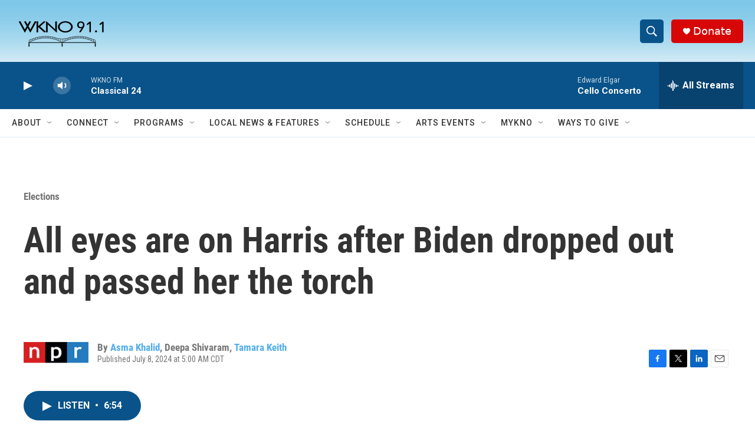

--- FILE ---
content_type: text/html; charset=utf-8
request_url: https://www.google.com/recaptcha/api2/anchor?ar=1&k=6LfHrSkUAAAAAPnKk5cT6JuKlKPzbwyTYuO8--Vr&co=aHR0cHM6Ly93d3cud2tub2ZtLm9yZzo0NDM.&hl=en&v=N67nZn4AqZkNcbeMu4prBgzg&size=invisible&anchor-ms=20000&execute-ms=30000&cb=ejqob1hotpjc
body_size: 49189
content:
<!DOCTYPE HTML><html dir="ltr" lang="en"><head><meta http-equiv="Content-Type" content="text/html; charset=UTF-8">
<meta http-equiv="X-UA-Compatible" content="IE=edge">
<title>reCAPTCHA</title>
<style type="text/css">
/* cyrillic-ext */
@font-face {
  font-family: 'Roboto';
  font-style: normal;
  font-weight: 400;
  font-stretch: 100%;
  src: url(//fonts.gstatic.com/s/roboto/v48/KFO7CnqEu92Fr1ME7kSn66aGLdTylUAMa3GUBHMdazTgWw.woff2) format('woff2');
  unicode-range: U+0460-052F, U+1C80-1C8A, U+20B4, U+2DE0-2DFF, U+A640-A69F, U+FE2E-FE2F;
}
/* cyrillic */
@font-face {
  font-family: 'Roboto';
  font-style: normal;
  font-weight: 400;
  font-stretch: 100%;
  src: url(//fonts.gstatic.com/s/roboto/v48/KFO7CnqEu92Fr1ME7kSn66aGLdTylUAMa3iUBHMdazTgWw.woff2) format('woff2');
  unicode-range: U+0301, U+0400-045F, U+0490-0491, U+04B0-04B1, U+2116;
}
/* greek-ext */
@font-face {
  font-family: 'Roboto';
  font-style: normal;
  font-weight: 400;
  font-stretch: 100%;
  src: url(//fonts.gstatic.com/s/roboto/v48/KFO7CnqEu92Fr1ME7kSn66aGLdTylUAMa3CUBHMdazTgWw.woff2) format('woff2');
  unicode-range: U+1F00-1FFF;
}
/* greek */
@font-face {
  font-family: 'Roboto';
  font-style: normal;
  font-weight: 400;
  font-stretch: 100%;
  src: url(//fonts.gstatic.com/s/roboto/v48/KFO7CnqEu92Fr1ME7kSn66aGLdTylUAMa3-UBHMdazTgWw.woff2) format('woff2');
  unicode-range: U+0370-0377, U+037A-037F, U+0384-038A, U+038C, U+038E-03A1, U+03A3-03FF;
}
/* math */
@font-face {
  font-family: 'Roboto';
  font-style: normal;
  font-weight: 400;
  font-stretch: 100%;
  src: url(//fonts.gstatic.com/s/roboto/v48/KFO7CnqEu92Fr1ME7kSn66aGLdTylUAMawCUBHMdazTgWw.woff2) format('woff2');
  unicode-range: U+0302-0303, U+0305, U+0307-0308, U+0310, U+0312, U+0315, U+031A, U+0326-0327, U+032C, U+032F-0330, U+0332-0333, U+0338, U+033A, U+0346, U+034D, U+0391-03A1, U+03A3-03A9, U+03B1-03C9, U+03D1, U+03D5-03D6, U+03F0-03F1, U+03F4-03F5, U+2016-2017, U+2034-2038, U+203C, U+2040, U+2043, U+2047, U+2050, U+2057, U+205F, U+2070-2071, U+2074-208E, U+2090-209C, U+20D0-20DC, U+20E1, U+20E5-20EF, U+2100-2112, U+2114-2115, U+2117-2121, U+2123-214F, U+2190, U+2192, U+2194-21AE, U+21B0-21E5, U+21F1-21F2, U+21F4-2211, U+2213-2214, U+2216-22FF, U+2308-230B, U+2310, U+2319, U+231C-2321, U+2336-237A, U+237C, U+2395, U+239B-23B7, U+23D0, U+23DC-23E1, U+2474-2475, U+25AF, U+25B3, U+25B7, U+25BD, U+25C1, U+25CA, U+25CC, U+25FB, U+266D-266F, U+27C0-27FF, U+2900-2AFF, U+2B0E-2B11, U+2B30-2B4C, U+2BFE, U+3030, U+FF5B, U+FF5D, U+1D400-1D7FF, U+1EE00-1EEFF;
}
/* symbols */
@font-face {
  font-family: 'Roboto';
  font-style: normal;
  font-weight: 400;
  font-stretch: 100%;
  src: url(//fonts.gstatic.com/s/roboto/v48/KFO7CnqEu92Fr1ME7kSn66aGLdTylUAMaxKUBHMdazTgWw.woff2) format('woff2');
  unicode-range: U+0001-000C, U+000E-001F, U+007F-009F, U+20DD-20E0, U+20E2-20E4, U+2150-218F, U+2190, U+2192, U+2194-2199, U+21AF, U+21E6-21F0, U+21F3, U+2218-2219, U+2299, U+22C4-22C6, U+2300-243F, U+2440-244A, U+2460-24FF, U+25A0-27BF, U+2800-28FF, U+2921-2922, U+2981, U+29BF, U+29EB, U+2B00-2BFF, U+4DC0-4DFF, U+FFF9-FFFB, U+10140-1018E, U+10190-1019C, U+101A0, U+101D0-101FD, U+102E0-102FB, U+10E60-10E7E, U+1D2C0-1D2D3, U+1D2E0-1D37F, U+1F000-1F0FF, U+1F100-1F1AD, U+1F1E6-1F1FF, U+1F30D-1F30F, U+1F315, U+1F31C, U+1F31E, U+1F320-1F32C, U+1F336, U+1F378, U+1F37D, U+1F382, U+1F393-1F39F, U+1F3A7-1F3A8, U+1F3AC-1F3AF, U+1F3C2, U+1F3C4-1F3C6, U+1F3CA-1F3CE, U+1F3D4-1F3E0, U+1F3ED, U+1F3F1-1F3F3, U+1F3F5-1F3F7, U+1F408, U+1F415, U+1F41F, U+1F426, U+1F43F, U+1F441-1F442, U+1F444, U+1F446-1F449, U+1F44C-1F44E, U+1F453, U+1F46A, U+1F47D, U+1F4A3, U+1F4B0, U+1F4B3, U+1F4B9, U+1F4BB, U+1F4BF, U+1F4C8-1F4CB, U+1F4D6, U+1F4DA, U+1F4DF, U+1F4E3-1F4E6, U+1F4EA-1F4ED, U+1F4F7, U+1F4F9-1F4FB, U+1F4FD-1F4FE, U+1F503, U+1F507-1F50B, U+1F50D, U+1F512-1F513, U+1F53E-1F54A, U+1F54F-1F5FA, U+1F610, U+1F650-1F67F, U+1F687, U+1F68D, U+1F691, U+1F694, U+1F698, U+1F6AD, U+1F6B2, U+1F6B9-1F6BA, U+1F6BC, U+1F6C6-1F6CF, U+1F6D3-1F6D7, U+1F6E0-1F6EA, U+1F6F0-1F6F3, U+1F6F7-1F6FC, U+1F700-1F7FF, U+1F800-1F80B, U+1F810-1F847, U+1F850-1F859, U+1F860-1F887, U+1F890-1F8AD, U+1F8B0-1F8BB, U+1F8C0-1F8C1, U+1F900-1F90B, U+1F93B, U+1F946, U+1F984, U+1F996, U+1F9E9, U+1FA00-1FA6F, U+1FA70-1FA7C, U+1FA80-1FA89, U+1FA8F-1FAC6, U+1FACE-1FADC, U+1FADF-1FAE9, U+1FAF0-1FAF8, U+1FB00-1FBFF;
}
/* vietnamese */
@font-face {
  font-family: 'Roboto';
  font-style: normal;
  font-weight: 400;
  font-stretch: 100%;
  src: url(//fonts.gstatic.com/s/roboto/v48/KFO7CnqEu92Fr1ME7kSn66aGLdTylUAMa3OUBHMdazTgWw.woff2) format('woff2');
  unicode-range: U+0102-0103, U+0110-0111, U+0128-0129, U+0168-0169, U+01A0-01A1, U+01AF-01B0, U+0300-0301, U+0303-0304, U+0308-0309, U+0323, U+0329, U+1EA0-1EF9, U+20AB;
}
/* latin-ext */
@font-face {
  font-family: 'Roboto';
  font-style: normal;
  font-weight: 400;
  font-stretch: 100%;
  src: url(//fonts.gstatic.com/s/roboto/v48/KFO7CnqEu92Fr1ME7kSn66aGLdTylUAMa3KUBHMdazTgWw.woff2) format('woff2');
  unicode-range: U+0100-02BA, U+02BD-02C5, U+02C7-02CC, U+02CE-02D7, U+02DD-02FF, U+0304, U+0308, U+0329, U+1D00-1DBF, U+1E00-1E9F, U+1EF2-1EFF, U+2020, U+20A0-20AB, U+20AD-20C0, U+2113, U+2C60-2C7F, U+A720-A7FF;
}
/* latin */
@font-face {
  font-family: 'Roboto';
  font-style: normal;
  font-weight: 400;
  font-stretch: 100%;
  src: url(//fonts.gstatic.com/s/roboto/v48/KFO7CnqEu92Fr1ME7kSn66aGLdTylUAMa3yUBHMdazQ.woff2) format('woff2');
  unicode-range: U+0000-00FF, U+0131, U+0152-0153, U+02BB-02BC, U+02C6, U+02DA, U+02DC, U+0304, U+0308, U+0329, U+2000-206F, U+20AC, U+2122, U+2191, U+2193, U+2212, U+2215, U+FEFF, U+FFFD;
}
/* cyrillic-ext */
@font-face {
  font-family: 'Roboto';
  font-style: normal;
  font-weight: 500;
  font-stretch: 100%;
  src: url(//fonts.gstatic.com/s/roboto/v48/KFO7CnqEu92Fr1ME7kSn66aGLdTylUAMa3GUBHMdazTgWw.woff2) format('woff2');
  unicode-range: U+0460-052F, U+1C80-1C8A, U+20B4, U+2DE0-2DFF, U+A640-A69F, U+FE2E-FE2F;
}
/* cyrillic */
@font-face {
  font-family: 'Roboto';
  font-style: normal;
  font-weight: 500;
  font-stretch: 100%;
  src: url(//fonts.gstatic.com/s/roboto/v48/KFO7CnqEu92Fr1ME7kSn66aGLdTylUAMa3iUBHMdazTgWw.woff2) format('woff2');
  unicode-range: U+0301, U+0400-045F, U+0490-0491, U+04B0-04B1, U+2116;
}
/* greek-ext */
@font-face {
  font-family: 'Roboto';
  font-style: normal;
  font-weight: 500;
  font-stretch: 100%;
  src: url(//fonts.gstatic.com/s/roboto/v48/KFO7CnqEu92Fr1ME7kSn66aGLdTylUAMa3CUBHMdazTgWw.woff2) format('woff2');
  unicode-range: U+1F00-1FFF;
}
/* greek */
@font-face {
  font-family: 'Roboto';
  font-style: normal;
  font-weight: 500;
  font-stretch: 100%;
  src: url(//fonts.gstatic.com/s/roboto/v48/KFO7CnqEu92Fr1ME7kSn66aGLdTylUAMa3-UBHMdazTgWw.woff2) format('woff2');
  unicode-range: U+0370-0377, U+037A-037F, U+0384-038A, U+038C, U+038E-03A1, U+03A3-03FF;
}
/* math */
@font-face {
  font-family: 'Roboto';
  font-style: normal;
  font-weight: 500;
  font-stretch: 100%;
  src: url(//fonts.gstatic.com/s/roboto/v48/KFO7CnqEu92Fr1ME7kSn66aGLdTylUAMawCUBHMdazTgWw.woff2) format('woff2');
  unicode-range: U+0302-0303, U+0305, U+0307-0308, U+0310, U+0312, U+0315, U+031A, U+0326-0327, U+032C, U+032F-0330, U+0332-0333, U+0338, U+033A, U+0346, U+034D, U+0391-03A1, U+03A3-03A9, U+03B1-03C9, U+03D1, U+03D5-03D6, U+03F0-03F1, U+03F4-03F5, U+2016-2017, U+2034-2038, U+203C, U+2040, U+2043, U+2047, U+2050, U+2057, U+205F, U+2070-2071, U+2074-208E, U+2090-209C, U+20D0-20DC, U+20E1, U+20E5-20EF, U+2100-2112, U+2114-2115, U+2117-2121, U+2123-214F, U+2190, U+2192, U+2194-21AE, U+21B0-21E5, U+21F1-21F2, U+21F4-2211, U+2213-2214, U+2216-22FF, U+2308-230B, U+2310, U+2319, U+231C-2321, U+2336-237A, U+237C, U+2395, U+239B-23B7, U+23D0, U+23DC-23E1, U+2474-2475, U+25AF, U+25B3, U+25B7, U+25BD, U+25C1, U+25CA, U+25CC, U+25FB, U+266D-266F, U+27C0-27FF, U+2900-2AFF, U+2B0E-2B11, U+2B30-2B4C, U+2BFE, U+3030, U+FF5B, U+FF5D, U+1D400-1D7FF, U+1EE00-1EEFF;
}
/* symbols */
@font-face {
  font-family: 'Roboto';
  font-style: normal;
  font-weight: 500;
  font-stretch: 100%;
  src: url(//fonts.gstatic.com/s/roboto/v48/KFO7CnqEu92Fr1ME7kSn66aGLdTylUAMaxKUBHMdazTgWw.woff2) format('woff2');
  unicode-range: U+0001-000C, U+000E-001F, U+007F-009F, U+20DD-20E0, U+20E2-20E4, U+2150-218F, U+2190, U+2192, U+2194-2199, U+21AF, U+21E6-21F0, U+21F3, U+2218-2219, U+2299, U+22C4-22C6, U+2300-243F, U+2440-244A, U+2460-24FF, U+25A0-27BF, U+2800-28FF, U+2921-2922, U+2981, U+29BF, U+29EB, U+2B00-2BFF, U+4DC0-4DFF, U+FFF9-FFFB, U+10140-1018E, U+10190-1019C, U+101A0, U+101D0-101FD, U+102E0-102FB, U+10E60-10E7E, U+1D2C0-1D2D3, U+1D2E0-1D37F, U+1F000-1F0FF, U+1F100-1F1AD, U+1F1E6-1F1FF, U+1F30D-1F30F, U+1F315, U+1F31C, U+1F31E, U+1F320-1F32C, U+1F336, U+1F378, U+1F37D, U+1F382, U+1F393-1F39F, U+1F3A7-1F3A8, U+1F3AC-1F3AF, U+1F3C2, U+1F3C4-1F3C6, U+1F3CA-1F3CE, U+1F3D4-1F3E0, U+1F3ED, U+1F3F1-1F3F3, U+1F3F5-1F3F7, U+1F408, U+1F415, U+1F41F, U+1F426, U+1F43F, U+1F441-1F442, U+1F444, U+1F446-1F449, U+1F44C-1F44E, U+1F453, U+1F46A, U+1F47D, U+1F4A3, U+1F4B0, U+1F4B3, U+1F4B9, U+1F4BB, U+1F4BF, U+1F4C8-1F4CB, U+1F4D6, U+1F4DA, U+1F4DF, U+1F4E3-1F4E6, U+1F4EA-1F4ED, U+1F4F7, U+1F4F9-1F4FB, U+1F4FD-1F4FE, U+1F503, U+1F507-1F50B, U+1F50D, U+1F512-1F513, U+1F53E-1F54A, U+1F54F-1F5FA, U+1F610, U+1F650-1F67F, U+1F687, U+1F68D, U+1F691, U+1F694, U+1F698, U+1F6AD, U+1F6B2, U+1F6B9-1F6BA, U+1F6BC, U+1F6C6-1F6CF, U+1F6D3-1F6D7, U+1F6E0-1F6EA, U+1F6F0-1F6F3, U+1F6F7-1F6FC, U+1F700-1F7FF, U+1F800-1F80B, U+1F810-1F847, U+1F850-1F859, U+1F860-1F887, U+1F890-1F8AD, U+1F8B0-1F8BB, U+1F8C0-1F8C1, U+1F900-1F90B, U+1F93B, U+1F946, U+1F984, U+1F996, U+1F9E9, U+1FA00-1FA6F, U+1FA70-1FA7C, U+1FA80-1FA89, U+1FA8F-1FAC6, U+1FACE-1FADC, U+1FADF-1FAE9, U+1FAF0-1FAF8, U+1FB00-1FBFF;
}
/* vietnamese */
@font-face {
  font-family: 'Roboto';
  font-style: normal;
  font-weight: 500;
  font-stretch: 100%;
  src: url(//fonts.gstatic.com/s/roboto/v48/KFO7CnqEu92Fr1ME7kSn66aGLdTylUAMa3OUBHMdazTgWw.woff2) format('woff2');
  unicode-range: U+0102-0103, U+0110-0111, U+0128-0129, U+0168-0169, U+01A0-01A1, U+01AF-01B0, U+0300-0301, U+0303-0304, U+0308-0309, U+0323, U+0329, U+1EA0-1EF9, U+20AB;
}
/* latin-ext */
@font-face {
  font-family: 'Roboto';
  font-style: normal;
  font-weight: 500;
  font-stretch: 100%;
  src: url(//fonts.gstatic.com/s/roboto/v48/KFO7CnqEu92Fr1ME7kSn66aGLdTylUAMa3KUBHMdazTgWw.woff2) format('woff2');
  unicode-range: U+0100-02BA, U+02BD-02C5, U+02C7-02CC, U+02CE-02D7, U+02DD-02FF, U+0304, U+0308, U+0329, U+1D00-1DBF, U+1E00-1E9F, U+1EF2-1EFF, U+2020, U+20A0-20AB, U+20AD-20C0, U+2113, U+2C60-2C7F, U+A720-A7FF;
}
/* latin */
@font-face {
  font-family: 'Roboto';
  font-style: normal;
  font-weight: 500;
  font-stretch: 100%;
  src: url(//fonts.gstatic.com/s/roboto/v48/KFO7CnqEu92Fr1ME7kSn66aGLdTylUAMa3yUBHMdazQ.woff2) format('woff2');
  unicode-range: U+0000-00FF, U+0131, U+0152-0153, U+02BB-02BC, U+02C6, U+02DA, U+02DC, U+0304, U+0308, U+0329, U+2000-206F, U+20AC, U+2122, U+2191, U+2193, U+2212, U+2215, U+FEFF, U+FFFD;
}
/* cyrillic-ext */
@font-face {
  font-family: 'Roboto';
  font-style: normal;
  font-weight: 900;
  font-stretch: 100%;
  src: url(//fonts.gstatic.com/s/roboto/v48/KFO7CnqEu92Fr1ME7kSn66aGLdTylUAMa3GUBHMdazTgWw.woff2) format('woff2');
  unicode-range: U+0460-052F, U+1C80-1C8A, U+20B4, U+2DE0-2DFF, U+A640-A69F, U+FE2E-FE2F;
}
/* cyrillic */
@font-face {
  font-family: 'Roboto';
  font-style: normal;
  font-weight: 900;
  font-stretch: 100%;
  src: url(//fonts.gstatic.com/s/roboto/v48/KFO7CnqEu92Fr1ME7kSn66aGLdTylUAMa3iUBHMdazTgWw.woff2) format('woff2');
  unicode-range: U+0301, U+0400-045F, U+0490-0491, U+04B0-04B1, U+2116;
}
/* greek-ext */
@font-face {
  font-family: 'Roboto';
  font-style: normal;
  font-weight: 900;
  font-stretch: 100%;
  src: url(//fonts.gstatic.com/s/roboto/v48/KFO7CnqEu92Fr1ME7kSn66aGLdTylUAMa3CUBHMdazTgWw.woff2) format('woff2');
  unicode-range: U+1F00-1FFF;
}
/* greek */
@font-face {
  font-family: 'Roboto';
  font-style: normal;
  font-weight: 900;
  font-stretch: 100%;
  src: url(//fonts.gstatic.com/s/roboto/v48/KFO7CnqEu92Fr1ME7kSn66aGLdTylUAMa3-UBHMdazTgWw.woff2) format('woff2');
  unicode-range: U+0370-0377, U+037A-037F, U+0384-038A, U+038C, U+038E-03A1, U+03A3-03FF;
}
/* math */
@font-face {
  font-family: 'Roboto';
  font-style: normal;
  font-weight: 900;
  font-stretch: 100%;
  src: url(//fonts.gstatic.com/s/roboto/v48/KFO7CnqEu92Fr1ME7kSn66aGLdTylUAMawCUBHMdazTgWw.woff2) format('woff2');
  unicode-range: U+0302-0303, U+0305, U+0307-0308, U+0310, U+0312, U+0315, U+031A, U+0326-0327, U+032C, U+032F-0330, U+0332-0333, U+0338, U+033A, U+0346, U+034D, U+0391-03A1, U+03A3-03A9, U+03B1-03C9, U+03D1, U+03D5-03D6, U+03F0-03F1, U+03F4-03F5, U+2016-2017, U+2034-2038, U+203C, U+2040, U+2043, U+2047, U+2050, U+2057, U+205F, U+2070-2071, U+2074-208E, U+2090-209C, U+20D0-20DC, U+20E1, U+20E5-20EF, U+2100-2112, U+2114-2115, U+2117-2121, U+2123-214F, U+2190, U+2192, U+2194-21AE, U+21B0-21E5, U+21F1-21F2, U+21F4-2211, U+2213-2214, U+2216-22FF, U+2308-230B, U+2310, U+2319, U+231C-2321, U+2336-237A, U+237C, U+2395, U+239B-23B7, U+23D0, U+23DC-23E1, U+2474-2475, U+25AF, U+25B3, U+25B7, U+25BD, U+25C1, U+25CA, U+25CC, U+25FB, U+266D-266F, U+27C0-27FF, U+2900-2AFF, U+2B0E-2B11, U+2B30-2B4C, U+2BFE, U+3030, U+FF5B, U+FF5D, U+1D400-1D7FF, U+1EE00-1EEFF;
}
/* symbols */
@font-face {
  font-family: 'Roboto';
  font-style: normal;
  font-weight: 900;
  font-stretch: 100%;
  src: url(//fonts.gstatic.com/s/roboto/v48/KFO7CnqEu92Fr1ME7kSn66aGLdTylUAMaxKUBHMdazTgWw.woff2) format('woff2');
  unicode-range: U+0001-000C, U+000E-001F, U+007F-009F, U+20DD-20E0, U+20E2-20E4, U+2150-218F, U+2190, U+2192, U+2194-2199, U+21AF, U+21E6-21F0, U+21F3, U+2218-2219, U+2299, U+22C4-22C6, U+2300-243F, U+2440-244A, U+2460-24FF, U+25A0-27BF, U+2800-28FF, U+2921-2922, U+2981, U+29BF, U+29EB, U+2B00-2BFF, U+4DC0-4DFF, U+FFF9-FFFB, U+10140-1018E, U+10190-1019C, U+101A0, U+101D0-101FD, U+102E0-102FB, U+10E60-10E7E, U+1D2C0-1D2D3, U+1D2E0-1D37F, U+1F000-1F0FF, U+1F100-1F1AD, U+1F1E6-1F1FF, U+1F30D-1F30F, U+1F315, U+1F31C, U+1F31E, U+1F320-1F32C, U+1F336, U+1F378, U+1F37D, U+1F382, U+1F393-1F39F, U+1F3A7-1F3A8, U+1F3AC-1F3AF, U+1F3C2, U+1F3C4-1F3C6, U+1F3CA-1F3CE, U+1F3D4-1F3E0, U+1F3ED, U+1F3F1-1F3F3, U+1F3F5-1F3F7, U+1F408, U+1F415, U+1F41F, U+1F426, U+1F43F, U+1F441-1F442, U+1F444, U+1F446-1F449, U+1F44C-1F44E, U+1F453, U+1F46A, U+1F47D, U+1F4A3, U+1F4B0, U+1F4B3, U+1F4B9, U+1F4BB, U+1F4BF, U+1F4C8-1F4CB, U+1F4D6, U+1F4DA, U+1F4DF, U+1F4E3-1F4E6, U+1F4EA-1F4ED, U+1F4F7, U+1F4F9-1F4FB, U+1F4FD-1F4FE, U+1F503, U+1F507-1F50B, U+1F50D, U+1F512-1F513, U+1F53E-1F54A, U+1F54F-1F5FA, U+1F610, U+1F650-1F67F, U+1F687, U+1F68D, U+1F691, U+1F694, U+1F698, U+1F6AD, U+1F6B2, U+1F6B9-1F6BA, U+1F6BC, U+1F6C6-1F6CF, U+1F6D3-1F6D7, U+1F6E0-1F6EA, U+1F6F0-1F6F3, U+1F6F7-1F6FC, U+1F700-1F7FF, U+1F800-1F80B, U+1F810-1F847, U+1F850-1F859, U+1F860-1F887, U+1F890-1F8AD, U+1F8B0-1F8BB, U+1F8C0-1F8C1, U+1F900-1F90B, U+1F93B, U+1F946, U+1F984, U+1F996, U+1F9E9, U+1FA00-1FA6F, U+1FA70-1FA7C, U+1FA80-1FA89, U+1FA8F-1FAC6, U+1FACE-1FADC, U+1FADF-1FAE9, U+1FAF0-1FAF8, U+1FB00-1FBFF;
}
/* vietnamese */
@font-face {
  font-family: 'Roboto';
  font-style: normal;
  font-weight: 900;
  font-stretch: 100%;
  src: url(//fonts.gstatic.com/s/roboto/v48/KFO7CnqEu92Fr1ME7kSn66aGLdTylUAMa3OUBHMdazTgWw.woff2) format('woff2');
  unicode-range: U+0102-0103, U+0110-0111, U+0128-0129, U+0168-0169, U+01A0-01A1, U+01AF-01B0, U+0300-0301, U+0303-0304, U+0308-0309, U+0323, U+0329, U+1EA0-1EF9, U+20AB;
}
/* latin-ext */
@font-face {
  font-family: 'Roboto';
  font-style: normal;
  font-weight: 900;
  font-stretch: 100%;
  src: url(//fonts.gstatic.com/s/roboto/v48/KFO7CnqEu92Fr1ME7kSn66aGLdTylUAMa3KUBHMdazTgWw.woff2) format('woff2');
  unicode-range: U+0100-02BA, U+02BD-02C5, U+02C7-02CC, U+02CE-02D7, U+02DD-02FF, U+0304, U+0308, U+0329, U+1D00-1DBF, U+1E00-1E9F, U+1EF2-1EFF, U+2020, U+20A0-20AB, U+20AD-20C0, U+2113, U+2C60-2C7F, U+A720-A7FF;
}
/* latin */
@font-face {
  font-family: 'Roboto';
  font-style: normal;
  font-weight: 900;
  font-stretch: 100%;
  src: url(//fonts.gstatic.com/s/roboto/v48/KFO7CnqEu92Fr1ME7kSn66aGLdTylUAMa3yUBHMdazQ.woff2) format('woff2');
  unicode-range: U+0000-00FF, U+0131, U+0152-0153, U+02BB-02BC, U+02C6, U+02DA, U+02DC, U+0304, U+0308, U+0329, U+2000-206F, U+20AC, U+2122, U+2191, U+2193, U+2212, U+2215, U+FEFF, U+FFFD;
}

</style>
<link rel="stylesheet" type="text/css" href="https://www.gstatic.com/recaptcha/releases/N67nZn4AqZkNcbeMu4prBgzg/styles__ltr.css">
<script nonce="1FBVU2Kn_bByKA5CdFxHMA" type="text/javascript">window['__recaptcha_api'] = 'https://www.google.com/recaptcha/api2/';</script>
<script type="text/javascript" src="https://www.gstatic.com/recaptcha/releases/N67nZn4AqZkNcbeMu4prBgzg/recaptcha__en.js" nonce="1FBVU2Kn_bByKA5CdFxHMA">
      
    </script></head>
<body><div id="rc-anchor-alert" class="rc-anchor-alert"></div>
<input type="hidden" id="recaptcha-token" value="[base64]">
<script type="text/javascript" nonce="1FBVU2Kn_bByKA5CdFxHMA">
      recaptcha.anchor.Main.init("[\x22ainput\x22,[\x22bgdata\x22,\x22\x22,\[base64]/[base64]/[base64]/bmV3IHJbeF0oY1swXSk6RT09Mj9uZXcgclt4XShjWzBdLGNbMV0pOkU9PTM/bmV3IHJbeF0oY1swXSxjWzFdLGNbMl0pOkU9PTQ/[base64]/[base64]/[base64]/[base64]/[base64]/[base64]/[base64]/[base64]\x22,\[base64]\x22,\x22d8ObwqA4w69Zw73CscO7w6zCg3BKcQfDp8OHZFlCXMK/w7c1M3/CisOPwrPChgVFw5IifUkswqYew7LCqMKkwq8OwrfCgcO3wrxlwqQiw6JKPV/DpCxZIBFlw4w/VH5wHMK7wprDgBB5TU8nwqLDoMKRNw8fJEYJwpfDj8Kdw6bCi8OwwrAGw4XDj8OZwptdQsKYw5HDhMKhwrbCgFpXw5jClMKzb8O/M8Kmw5rDpcORUcODbDwiVgrDoSYFw7IqwrjDuU3DqBLCncOKw5TDgT3DscOceRXDqht8wpQ/O8OpHkTDqFfCqmtHI8OMFDbCkhFww4DChj0Kw5HCmjXDoVtRwrhBfiMdwoEUwoVqWCDDi1V5dcO/w5EVwr/DgcK+HMOyWMKPw5rDmsOKTHBmw63Dt8K0w4NIw4rCs3PCp8O2w4lKwppGw4/DosOyw6MmQiXCpjgrwp0Lw67DucOlwr0KNk5awpRhw4jDnRbCusOEw6w6wqx5wqIYZcOhwqXCrFpIwr8jNG45w5jDqWzCuxZ5w4c/[base64]/CisORZT7CrwoFFcKDMELCp8O5w5EuMcKfw6RIE8KPK8KYw6jDtMK1wpTCssOxw718cMKIwpQGNSQYworCtMOXGRJdejJDwpUPwotGYcKGdsK4w49zK8KgwrM9w4BBwpbCsm4Gw6Vow4gFIXo3wqzCsERsYMOhw7Jlw74Lw7VeU8OHw5jDvMK/w4A8R8OBM0PDtinDs8ORwr/Dkk/CqHbDs8KTw6TCgBHDui/Dsy/DssKLwrXChcOdAsK8w6k/[base64]/CjjfCv3fCr8KoHSoRbT8hwozCpHbDuWrChQ7ClsKWw7YUwrQVwp8MBj0USibCnXIQwocSw61Dw5/DtQXDvwzDgsKoGXF+w5bDgsOqw5/DnRvCq8Kwf8OJw51qw6MkajVZRsKaw4fDt8OKwqDCpMKCNsOpXhTCs0IBwrjCusOAH8KAwqpCw5h1PcOLw7JSZXTCk8KowotxYsKxKRLClcOabCQIW1oWZnrCsmA7BnDDgcKoPFBZSMOpb8KBw5PCjlfDssOgw4c6w4TClUnCu8KlOUbCtcOsfcKPAVfDj0zDiE9/[base64]/DosK4wqIAQEdZw70nwq41V8OOG8OLwpTCoAPChV/CvsOcQTRWKMKcwpDCr8OrwrbDosKhIjo/RxrCl3jDsMOgWE8wIMK0V8OTwoHDpsOQM8ODw7MnTsOPwqsePsKUw7/DqyUlw7TDjsKPEMO3w6Mhw5NJw4vChMOnccK/wrQdw7vDksOeIUHDrn5Ww6LCucO0aAPCsBXCiMKOYMOuCjfDrMKjQcOkKg07woU8PsKHe1Uqwq8pWQAAwrgQwpZgGcKvLsOtw6VraXTDlX7ClTcXwpjDqcKCwr5kVMKmw67Dhy7DmwDChlV7GsKHw6jCiCHClcORPMKfBcK3w5ktwoZkB1pzGX/DjMONPh/DjcOWworCrMOUFmABcsKVw6ArwobCnEBzWStmwpIPw6AiCnBUW8Odw7dHT1bCtGrCiSQFwr3DmsOcw7E3w53DoDRkw6/CjsKJfsO4OHEbeXIRw57DnjnDpVtefR7DmcOlYcKtw5QHw6liF8KtwpPDqgbDpDF2w6I+WsOzcMKKwprCkW5Mwo9rWSHDu8KWw5jDsG/DicOzwod5w6M2FXnCt0EKW2bCun/[base64]/CilLCsGDClcK2wr3Dr1h8Qn0Hw5xvJDbDix5QwoYhO8K5w6nDn2nChcOcw693wpTDqMKodMKASmfCp8Okw5vDqcOUcsOpwqDCmcO8w55UwrFnwqQywqPCn8OqwooBwpnDhMOYw4nClBhsIMOGQMO5eVfDlk82w6vDuiczwrfDgXR2wpkowr/[base64]/XMOYABLCpsKuGzLDrMO5C8Kqw4Bywp7DlxLDgWHCoBLClF/Dh0bDoMK6Bh8Lw5Vvw68GL8Kpa8KQGyhVJzfCvD7DizfDs33DoU7DpsKzwoVdwpPCusKpVnjDuDfDkcKwDy/DkWrDmcKuwrMzS8KcOG00w57CgkXDvBHDhcKECcOgwrXDkWIHZlfCoy7Do1LCgCsCVBPChMO0wq8qw4nDhMKfeArCoRd1GEnCmcK+wrLDqmTDvMOiAyvDicONRlxnw4hQw7bDvcKNK2zCiMOpKTM2RcOgESfDkD3DisO6C3/ClDY3XsKZwofDm8K8WsO8wpzCrVliw6Bmwol6ThXCgMOkcMKtwo9JY0NOE2h9AMKbWz9hd3zDpmZWQTBVw5HDrifCqsKPwo/[base64]/[base64]/wpHCmcOcZDlEbzZ2YzI2w7xmeThVWXdxBMOjKsO+WnjDr8OvMzR6w5LDmBjCssKHF8OYKcOJw6fCqkMJZS1Ww7BnGMK7w6IDBMKCw6bDkE3CqXQbw7jCiG1fw7ZbI35ewpfCqsO1MGDDjMKLCMO6dsKwasOJw5XCjmPCi8K2C8O/IXXDqz7CocO3w6HCqCteVcORwpxyO3dGWkzCsDI8TcKhw752woILWWLCp07CnTUXwrlFw4vDmcOnwp/CusO9fQBdwrNAJcKBZVg0VizCoF9rfyV4wpQVR0lcVkh4eFtJHBQWw60EPVvCqsOTcMOBwpHDiibDr8OUHcOefFFkwr7CgcKATjEXwqIsQ8OKw7bCjS/CjcKSaSDDl8KOwrrDgsOLw5l6wrjCvsOHT0QMw5/[base64]/DhcK2w5HCgsOWARrDiMOoWhZwYGvDm2xEwojCs8KPasOHBsKGw6PDqRjCn29Gw6/DoMK7OBLDhHU+RzLDi15cDiIUYzLClDVLw4UAwpQMUApCwo17MMK1YsKQBsO8worCgMKNwo/CpUDCmhxIw7kKwq8GMifDh3fCnxVyFsOow4N2UFzCk8OJOsKKA8KneMKdMcOUw6zDh03Cj13Ds2FxOsKTQcObZsK+w6ZcHTVNw4leYQdsT8OJaisgC8KJY1omw7HCgAsHNA5sBsO/[base64]/[base64]/[base64]/JG1XZTkafXrDscK4CDDDpQXDmmAWG8Ktw4zDmsKqWxE/wqNMwrjDtGdiZFzDqEo5wpEnw65CTBJiP8O8wprCj8KvwrFFwqLDpcKCIAnCr8ODwrcbwqrCkTbDmsOyJhbDgMOsw5dWw5AkwrjCisOowp8Vw6TCn1PDhsOWw5QyPgnDqcKAW2fCn1ZudB7CsMKrJcOhXcK8wokmIcKUw5MrXWl/[base64]/wrp8w4jCux3DtcKTQAg0wocJw7zDtMKZwqvCh8Obwr5twp7DvcKDw5LDqMKFwrXDoxTCgn9LFWw9wqvCgsOow5EEQnQzQ1zDoBwHJsKPwolhw7/[base64]/MgcqRcOkwoXDkMKTw5rCrXPDiVk5d8OrX8O5E8OHw7fCrMO1azvDhVxuPQTDncOtAMOzIHskeMOpRG/DlMOdHcK9wrnCsMOMJsKGw7TDhGfDjCjCrkbCpsORw6vDtsKVFVI5A1tPKRLCvcOmw53CgsKSwqrDn8ORRcKRPTBoR1ESwo8rV8KdNDvDg8KUwoANw6PDnl0TwqHCicK2wovCqATDicODw4/DrMOow7hgwo5jZ8K/wrrCi8KILcOOJcKowrbCvcO8GljCpy3DhnbCsMOSw75ABVkeJcOCwooOA8KewpjDs8OAbBLDusKLU8OUw7rCk8KZVsO/DjgbAXbCh8O0HMO/ZFp3w5DCiTg6IcO1ExBHwpXDgMKNVH/CmcOtw7VlP8KwNcOCwqB2w51jTsOpw4EXEgFdYR5BU1/CjsK1D8KDNkXDp8KiN8OcRXECwpDChMO1ScOQWCzDssOfw7BtC8K1w5pXw5ktfRFBE8OcImjCrVPCuMO2D8OTLDbCo8Ocw7Znwp07w7fCqsOwwpPDh2EMw4cHwoEZWcKqKMOIfzQiYcKEwqHChg5dXVDDgcOgVRh8DsKaeAI/wo0FZ3zDo8OUCsKRXXrDqlTCkw04I8OTwrU+ezMBAFrDn8OHE37CsMORw7x9H8KjwpHDm8OgZcOyTcKpw5XCgsKjwpjDoixMw6DDicKQYsKuSsKgeMKvP1LCrmvDsMOUMsOwAR4pwoZ9wpTCixTDv3E/[base64]/[base64]/[base64]/wobCncOwJ8KJEQ3DpDbCjMOMwqzDj3JOwobDqm/[base64]/[base64]/DjsOow60rXsKWYGEXcETCux9kw6ViCmdvw6rCrsKFw7zCrF0Dwo/Dn8O0DHrCq8Knw5jCv8O+wqbCtmvDj8KYVMOxMMKowpXCrcKmw6DCvMKFw6zCpMKqwrd+eVI8wojDnUfCrntOZ8KResKJwprCiMKbw7gxwpLDg8KMw5kEVxJMEndJwr9Dw4bDl8OCYcKpGAPCisOXwrzDrsOHPsOVWsOYBsKCIsKnaiXDlh7CqCfDgA7CucOZZE/Djm7DhcO+w7wSwrXDhj1VwonDq8O9PMObPVlBUw4Lw5pYEMKaw7zDnCJ9NMKIwp0mw6MiCnnCtlNHKDwFGHHCgH9NeBzCgjfDl1pkwpvDimp+w5XCgcKLUmB7wpzCmsKsw4Nlw65nwr5Yb8O/woTChBPDhX/CiCJcw43DnWjClMKTwpAiw7oBesK8w63CmsO7wqBFw78rw6DDmi3CsBNnVhfCvsKWw73ClsKnJsOOw6vDl1DDvMOaZsKpI3c7w6vCq8ONMUomdsKdXy5GwrQ/w7gxwpoUXMKkElXCn8O5w70XUcO/WzIvwrACw4TCkQ1WIMOmSXnDssKbcFDDgsO+MEMOw6JswrhFZcOtw7fCpsOJCsOyWxIvw7rDtcOkw7UrFsKEwoMgw5HCsRZ4X8KBWC3DlcOneAvDlnHCi3PCicKMwpPCrMKbNTjCvsOVJAIbwo8BFjRuwqIYSnzCoyjDrSMnPsOmQcKvw77DvBjDlcOww4zCl1DDhV/DmmDCl8KPw5FWw44QKW4xDMOIwrnClyjDvMOUwqfCixBoM3NbcxbDjmNsw7jDgXd5wqNPcH/Co8K3w73Dq8O7QWTCvxbCnMKUM8KoPGMKwq/Dq8ORwrLDrHErMMOYA8O2wqDCsGnCiQDDrVDCpT3CrCJ5SsKRYkR0Gy4swrJsfcOSw48Je8KgSRFnKXTDiDXCosKEAz/CqiJGNcKmNU/Dq8OQA03DqsOKEMO4JB1/w4jDocO4WwzCtMOrLUDDl1xlwqtKwqpOwpkEwpkPwrAreHTDhHDDqMOUCCcWOBnCtMKwwpcpNV3Cq8OmahnDqWnDm8KTNcKEI8KvH8OYw6pLwofDumbCkSHDmxsgw7/CuMKKV0ZOw6xzIMOjZ8OUw7BfD8O1NWNjQ3FtwoMvGSfCly/CosOKbkvCtcOzwrTCm8KmbQFVwq3CrMKPw4PCknTCpwAFYzBjf8KlB8O4J8O2c8K2wpY1wrvCjcK3AsKYYR/DsRgaw7QdCMK3wo7DksKiwooiwr8CBjTCmXHChwLDgUfCghtxwodUIRs+bUhqw69MfcKpwpDDs1jCpsOUFELDpCPCuEnCv2pWKG8FQxENwrVkF8KYWcK4w6JxLyzCj8OXw5/CkijDssOjEjZPJWrDksOOwoNJw7EawqjCtXxRbsO5IMKici/[base64]/[base64]/CvHVsLkTDuhfDl8OgKyMhwrVdSVchesKzTMOkLlnCuE/[base64]/DssOUYsKKLCUFw7LDqFsZw7xiaDvCoRJxw4xEwplDw4UzcDLCrQLCi8OPwqXCosOfw7HDsxvCjcOCw49Fw7NGwpQYWcOhOsOrY8OFKxDDjsOgw7jDty3CjsK6wrx3w4bCiWDDpcKdw7/DlsOCwrjDh8OvcsKTcMOUckUxwpQHw5prDQvCikvCpVfCocOgw79eYsOzXz4VwpQDW8OJHhYKw63Cr8K7w43CqMK6w6YLZcOHwrHDnAfDlMOhb8OrNBTCosOWcB/[base64]/DvcKVKnzCv3wcwq/DqV5iwo00Yn/DrHvDgMKuw6jDgGvCmDfCkihfdcK7w4jCm8Kdw6zCiyonw6fCpMOdciTCk8Ojw6nCsMOcZxUWw5LCrQwKHGoIw53Dh8ObwojCsB9XLWrDkybDi8KZX8K1H3BfwrDDhsKTM8K9wrNPw49lw43Cr03CjWEAHB/Dn8KBYsKLw54sw4zCtX7Dk2oUw7zCpjrCkMOTIUASKQ5aRG3DoVstwpPDp2vDvcOgw5fDpjnDkcOjIMKqwoTCm8KPGMOuKSHDmygrK8KrSB/DosOwccOfCMKUw5nDmcKPw4gPwoLCgkjCmC9xXnVbQEfDjkbDgMObWMOJw7nCisKVwpPCscO7wqVdbFooHBsKR2QzWsObwo3CpyrDjU8lwoBZw4jCncKTw5EDw5vCk8KpajY3w60jSMKFdQzDuMOBBsKVaxEIw63CnyLDmcK/UUEfHsKMwobCmQQowrbDu8Oxw6V4w4LCogpdL8KxVMOtR2rDlsKOfEhDwq0aecKzI2vDoGVYwpYRwo0xwqR2Sl/[base64]/w5gtWsOUw47CoAvCmsOIwrvDv8O4Z8KxUgHDvA3Dmx3DiMK4wp7Co8Ocw4BGwrkVw6HDtEDCocO/wqnCnHPDm8KiOFgnwpgOw59GVsKrw6U8fMKMw6LDpCrDlFvDoDg/[base64]/CoxA0FChRYMK0wr9icTFqwqh3bMORw4nClMOwPyXDo8OAfsK2QsKeIWcFwqLCkMKqU1nCisKhLG/[base64]/[base64]/[base64]/CjAnDg8Kyw5LCkBUbSsOudHcZSMOUcMOIwqnDgsO3w6Ivw77CtMOFS3fCjRBgwpLDti1iY8KZw4BDwrjCj3zCiFZWLyITw5jCmsOiw4lTw6QXw63Dr8OrEijDjMKUwoIXwqspLsO/ZSLCjMOZwojDt8OewqTCuT88w6PDqEJjwqUZQTnDu8OvLgtdVjkhBsOHS8OlJ2pmIsKYw5HDkVNawpYNH0/Dj0pcw43CrmHDkMKwLRZbwqnCpmR0wpHCuABYWWrCmx/CqDjDq8OlwoDDrsKMVFvDqAPCjsOoKzcJw7vCvGlAwpcKT8KAHMOFaDZkwqttfcOGDEs7wpkCwp/Dn8KJQsO6WynDow/Ci3/DsnDDlcO2w4nCvMOAwoE6RMOSf3EARF0FRCfCj0/CmnHCjXPDvUUuOcKQH8KZwpXCpRzDml/DlMK7ahDDicK3AcObwpXDiMKQcsO+H8KCw40GI20uw4/DniLChcKTw4bCvQvCvWbClidBw7HCkcO1wok/Q8KPw7TDrgTDisOKEz/DtMORwokDWyZ6MsKuIlVzw5pPR8ONwo7Cp8KVAsKGw5fDiMKuwofCmVZMw5Fvw5wjw7HCocK+YEfCnX/[base64]/[base64]/[base64]/[base64]/ClHzCtx7DssKWFy7CkAXClsORKEjDicO6wrPDuWcfMcKrZiXDtsORZcKMdMOvw4oewpUtwrzDjsKTw5nCusOLwpt/wpzDjMOzw6zDsUvDpgRxAhIRbwpbw6JiC8OdwqdEw7vDgVAfLVXDkHIow4hEwp9dw6XChi7CuUsww5TCnV06wp7DrSzDu2tnwokFw78Kw7MDQ1/Ct8KwWMOKwrPCn8O+wqhXwoFNbhMiUgBvQUrCgC8DWcOtw7jClREDNALCsgZ4WcKNw4LDqsKkdsOGw4Ahw7AAwoLDlCw8w4YJBVZlDhcNbcO3MsO+wpZlwp/[base64]/CjMK8wqN9wpfCpl7DsMKtbsO9w71/wp3CvRHCsVx9RhbCp8Kpw5Z4YkXCtU/DqsO6YV/CrXkdBRXCqgDCgcOPw59nQBhtNcOdw53Cl25awq7CqsO9w5EbwqJhwpUKwrIfCcKHwqrDicOow6wyHDNsTMK3T2fCiMKaE8Kyw6Yrw7Mjw6B2aUkmw7zCjcOow73Dsn4dwodewrMgw48Wwr/[base64]/[base64]/Ckj9fw4JvXcOvwr7Co8OTNcKDwpzCmVHDnGlew6A3wqPDh8OvwpVOGsKew7DDrcOQw44qCMKLTMOnB3TCkhrCrMKsw5Boc8OUH8Krw4ktN8OCw7HDl14Iw4/[base64]/RShBwqwUQgZFw5LCuiPClz/DgwnCvw9ITsOSOFslw5lBwq7DosK3w4DDp8KwTB9Kw77DuHZgw58UYyhZURrDnRDCjV7Ch8OVwrYzw67DmcObwqN2HQs9ZcOmw7fDjXnDnE7ChsO3FcKtwo7CjXHCm8K+IMKJw5sxKjInWsOnw5QPIDvDlcK/P8Oaw6LCo2wjAH3Dsx9xw79cw7bCs1XCgRBIwo/DqcKSw7AIwojDomA2DsOVTx4qwpdiQsKgWDrDg8K7ahHCpgA3wq45Y8KndcK3w6d6Z8KoaArDv0VvwogBwpdKdDkRd8KlYsODwpxTV8OZRcOhQwYbwrrCjEHDlMKNwpcTCU9eMUwnw5HCjcO9wpLCgsK3Z1jDtDJNd8OPwpE/[base64]/[base64]/Ci8Khw7LDkAzCn8KBEWgtw5wzGsOZw7YVBFHClGvCmUocwrfDnQHDvV7Cp8ObRMOKwpF/wqLCq3nCpmXDjcKODwLDgsOwd8K2w5zDjlhNO0nCi8KKeHzDuytpw7/DksOvcGTDmcOYwrEdwpkGMMKZdsKwPV/CsG/DjhkOw4dCQG3CosKLw7PDj8Ojw5jCpsOhw5wNwoY+woDDvMKbwprChMKhwqUewoHCghbCgWxxw6rDtMKxw7TDgMOxwoTDnsKKBmzCtMKdPU8EAsKuNsOmIS3CucKBw7dfwozCo8KTw4DCjQ56ScKKPcKOwrPCtsO/MBTCsD57w5fDu8Kbw67Di8ORw5QJw5FewpnChMOMw7DCkcK8NMKtXBDDi8KDA8KmSUPCiMKYMwPCn8OZQjfCvMO0asK/c8Osw49Zw7I+wps2wpXDnzjDh8OuWsKPwq7DoVLDqlk1M1rDqmxPbS7DvDjCoBXDuhXDjcOAw7JzwoDDlcOpw50Ew7cWU3U/w5dxFMOvccORM8KAwoMgw4wOw5jCtTXDpMK3ZMK6wq3CmcOnw5g5GVDCuWLCusOOw6XCohQTaHpdwo9IU8Kjw6ZXD8ObwrdPw6NPUcOtbABKwoXCqcOHBMOZwrNsbxzDmCLCgSLDpVQPfEzCoFrDpsKXShw5w5x/wqjChV14RDgPUcKDHTrChsKhSMOowrREfcOEw5Urw4TDssOFw7IDw5VNwpcXY8K/w74yK1zDmyJDw5YAw5rCrMOjFigfU8ONEQXDj1/Ckx1ECDsFwr1YwoTCgw3Dhy/Di2l4wonCqT7DrGJGwrAAwpLCkw/DsMKpw6sfKHkZdcK+w5/CpcOuw4bDhsOZwpHClEoJU8Ocw4JQw4zDh8K0AldSw77DlVINScKzwq3DpsOHecKiwoQ/dsObNsK5QlFxw7JeDMOSw5LDkjPChMONHwlWPmE+w7HDjE0KwpbDv0N0VcKGw7B4bsKXwpnDu1fDucKCwrPDsAw6GyjDmsOhMxvClzVRGTvCn8OIwoXDvMO1w7DClhjCtMKhBS7Cl8KQwpIfw4vDuWdnw5owRsK5I8K7w6nDq8O/S307wqjDgFdDLRl0U8OBw6YWMsKGwqbCh3DCnA56XcOmIDXCh8KswqzDiMK5woXDnWVdaA4nbyQpFMKewqtBfC7Cj8KWA8KKPBjCr03Doh/CmcKuwq3CrwvDsMOEwo7CrsOjTcOSMcO7a0TCl2ZgZcKew4LClcKfw5vDm8OYw51/woBZw6bDp8KHHcKawrHClWTCtMKmWg7DrcO+w6JAGhDCmcO5NcOfKcKxw4XCjcKZOwvCgVjCgsKRw7QGw4lywop0I2AlOkR6wrDCvEPDhAVMFBd4w4Q3Iz8iAsK+Z3NOwrYlEDwdwpUhbMKsRsKEcCPDj2DDiMKtw7DDtkbDo8OMPhUjDmnCisOkw6/[base64]/DlcKiM8K3wpTDt8KeUMO3w43CnyN4BHc4dXXCh8OPw5A4AcOUNkdSw7/DsX/CogPDuF9ZM8KYw4wbXcKzwoERw5TDqcOrBFPDoMKmJWLCtnbDjsOHIsOow7fCplU6wonCh8OUw7fDksKpwrDCg3kXBMO+BHgxw6rCusKXw7vDrsOgwqjDncKlwr0Vw65oSsKKw7rCjgcbSSsFw4g/aMKAw4DCgsKcwqhuwr3CscOIdMOOwpTCjsONcGLDvMKqwo4Qw7Y8w6Z0e3oWwoZhH3ozKsKVenLDiHB5HTopw4rDj8OnUcK9QcKSw4kaw416w4LCpMK0wovCm8KlBSjDvHrDnSpGeT3CtMOFwrA9DB0Jw5DContFwq/DicKBEcOZwo47woBwwqBywrVVwr3DsmbCsk3DozrDjCLCsztZOMOdCcKBbGvCtT/ClCQ8JcKIwonCnsK/[base64]/eFjCgMK/w5LCqsKxb8OEYsKlw5DCiMKcwrXDiCjCt8Ovw5fCicKVBTlrwovDt8OfwonDpAZewqjDk8K7w5bCogkuw4VBOcKXW2HDv8KfwoV/XsK6CAXCv099f2dPTcKiw6FvNSbDiG7CmAZuB115UxHDiMOywqfCrH/Ckwcvaw9mwo8jGFdtwq3CnsKXwp5Gw6lfw4XDl8K7wpsXw4Udw7/DvBTCtxvDnsKGwrXDhyzCtWTDtsO3wrYBwqddwrF3NcOywpPDijMoCsKrw4RaTMK8I8OVc8O8aQRxKsKaK8OwaxcGTGhVw6h2w4bDgFgbb8K/BVxUwrRsKwfCvhXDhcKpwpZ3wojDr8Kcwq/DiyHDrXoTw4EaOsOKwp9Xw7nDqsKcEcOUwqbClQQow4lKHMKsw6cNXF42wrHDr8KLD8Kew5EKSn/CgMOsN8Otw6XCuMOOw51EJcOTwobCv8KkccKaXD/DqsOow7bCpzLDiDHCocKhwqLCm8OoWcOHw47ClMOfbVjCtWbDuSDDosO0woNYwpDDkDd8w5VfwqkNFsKCwo3DtxLDuMKFJsKdNDxTDMK7MzDCscOePjpvN8K/LsOnw7BEw5XCszN/[base64]/[base64]/DoMKTPm7CocKHw6/[base64]/CncOkHMKIw7fCk8Kuw4R2wqnDjsOlwrHDjcOwSwBFwokqw4M9BhZawrx6IMOrEMOgwqhewrNlwp3CvsKywqEKbsK2wobCssKtE2/Dn8KRchBgw55hIGHCtcOaFsOxw6jDmcK5w7/DpAQkw5rCm8KNwpcJwqLCgxjCh8Ogwr7CnMKbwo8yXyHCokBcdsKkcMO0bMKBPsOXHcOXwoFOJjPDlMKUa8OWeCN2A8K9w6YJw73CgMK+wqUmw5DDvcOjw7fDt01rEjdLTBJmOy/DlcO9w53CvcO+SHNaAjfCnsKdKEBMw7oTZkxHw7YJcj9KDMOfw6LCoC1qbcO0RsOGZsKew75Iw7bCpzdmw5/DpMOWfMKTPcKVLMOkw5YmVibCu0XCnMKjVsO/[base64]/[base64]/DpHcWwrJEw7LCnVogTh5lw4TDv1YVwpTCgMKkw4M/wowaw4nChcKlbyg3KQjDhXpkWMOFIMO7YEzCjsORQFM8w7/Ch8OfwrPCsiDDm8ODYUYUw4t/wrXCpWzDkMOgw4XDpMKXwrrDo8Oxwp9xdMKILHZgwoU5FGdjw74DwrbCgMOqw5VyLsOtaMKAGsK+DBTCk1HDqkA6w5TCgMKwRRUPAWzDjyxjA03Cs8ObSVPDv3rDuXfCoikLw4BALzfCncOuGsKLw5DCssO2w77Co1Z8MsK0VmLDjcKFw6rDjCTDny/DlcO6bcKcY8K7w5ZjwrrCnjdoMmZZw4Q4wpRUGTRNIn8kw4Quw756w6vDt2ATLWrCj8KHw59xw6dCw4fCtsK1w6DDnMKwWMKJVh50w71FwrI/w6ITw4YJwprDhiPCvFPCjcOPw6R8Lk5Vwo/Dr8KUbcOISnk7wpEcGg0TEcKbYQIFRsOVI8OBw4nDl8KObDjChcKjSDBCSktPw7PCmBbDlFvDpwA2YcK1VQ/[base64]/wqZFw7EQS8OpX8KbwpZFw6zCom/CgcKGwqoNSsO1w5pUYCvCjUxYJMOdacOGTMO8UcK0dGfDpzfDiHHDiWTDnGHDtcODw41nwq19wpnCgcKLw4fCi2Jkw4hPHcK2wofDjsK/wq3DmCIrW8OdaMKKw4VpOl7CncKbwpM3BsOPScOTMRbDusKlw4Q7NEJAaQvCqhvDu8KCHBTCpFZaw4zDlSbDsBDDiMKuH03DpFDCvsO8T29Dw796w5knPMKWel0Mw7HCsmLCnsKbL0LCn1rCozlZwq3DlEXCicO/[base64]/Ckj/CtzErwqg9PsO+wrnDk8O5w4nCh8O8BXnDjAAhw73DlcOLNMOrw5E5wqXDmE/DrQPDmFHCol9AFMOwWAfCgwNww5TDjFAbwq9Ew6cIM1nDvMKyCMKRfcKtScKTTMK0a8OQfChWAMKiRsOvQ2tUw7fCmTPDmGTCgA7CilPDh2hmw7t3AcOTU2cwwpHDuwhyC0LCn3Q8wrDDtDHDjcK2wr/Cok4Lw4fCiwcNwo/Cg8Opwp3CrMKKDWnCksKKACEZwqUKwq1hwobDrUHCvgPDvWRGe8Kow4wRUcKqwqgkbV/Cm8O8MiwlLMKkw5bCuTDDsHRMOTV4w6LCjsO6WcOdw7o5woV4wqIlw7Y/acKAw4vCqMO8ICDCscO5wr3CocK6ORnCusOWwoPDoW3CkWPDo8OFGiktXsOKw4AZw5TCtH3DgMOxDMKgfwDDuH7DrMKDEcOnKGQhw6cDcMOlwownIMO9IBIYwofDl8OhwrRcwrJ+Wz3Du216w7nDmcKTwoPCpcOewoVRQybCnsKAdHZPw4/DpsKgKwkJB8KXwpnCoRTDrcOPSzYwwrfCpMKEOMOrTVXChcOcw6DDvsK8w6vDqz9yw7h7ARN5w5wPeEcpAVfDjMOsOU3CoUjCvWXDpcOpI1fCtsKOMDDCmlPCrSVWOcOLwo7CtWvDo2E+B1jDl2TDtMKawpgbHlVTWsKXA8K4wo/CocOqKA3DhQLDksOtNMOHw47DksKCIE/DrWbChSspwqbCjMO+MMKrdmlNVVvClcOkEsONLcK+LXnCsMKXMcKWcxHDrQfDi8OtBMKYwoYkwpDCrcO/w4HDgDYsElnDsms3wpzDsMKKP8KkwobDjzDCvcKkwo7DksO6BUzCucKVKXkVwooELFbDoMOsw7/Dl8KIFWNww4odw7vDu05Ow6c4WX7Cqwc/w6HDv2/DgE/DucKCHQ/Dq8KDw7zDsMOGw4cAegMqw4cUEcKgTcOZGE/CpcKnw7LCt8K5NsOawrB+I8O5woLCusOow5luC8KMVMKXVRDCmMOIwqIrw5NTwp/DmljCrsOMw4vCgzXDu8KLwq/[base64]/DscKrYcKGwoACazzDoMKjcsKsY8KpRcKuwo/DhBvCmsKow7jDv3NPHnYpw41mWBHCqMKDNVVIM3Nkw4Rfw7zCv8OhMynCk8OfT0bCv8O8wpDCnADCksKmN8KaUMK3wqVtwqEvw7fDliPCuFPChcKHw6BDfGp0G8KlwozDmhjDucKpDD/DkSMowr7CnMKcwpcOw6XCqMOOwoPDsCLDi1MUADzClAMcUsK5eMKZwqVKSMKOV8O2GkAjw7jCpcOwfxfDkcKSwqESaH/DosOLw4d4wpEOGcOVBMKiSg/Ch3A8MsKewrTDmTRmSsOrAsKjw549RsO8wrgbGWgqwowwBW3CvMObw54eUwjDhC9/JQ3CuAYLE8OFwpbCkQJ/w6vDo8KMw7wgL8KLw4TDj8OLF8Ouw5PDkybDjBwrLcKiw6otwpt/HsKuw4wzbsOOw5XColtsQyjDoC47SVdGwrnCqTvCj8Ouw5vDmSwONcK/YV3CrHzDlVXDhx/Di0rDkMK6w5TCgxd5woZIE8KGwpjCiFbCq8O4KMO6w7jDsQo9SHzDnMKGwpTDt1JOHm7Dr8KTV8Ouw6tpwpjDgMOwRgrCrj3DtiPCp8Ovwo/Du0M0VsKOCcOGOcK3wrYOwqTCjxjDksOfw7YvWMK3J8KZMMKYfsKYwrlEw7lPw6JFd8ORw77DgMKtw7UNwrLDkcO1wrphw5cFw6U+w6HDi1sXw6Edw77CscKowprCv2/CtETCoFPCgxzDs8OMwozDl8KMwo12IillWU11ElXChB7Dg8O3w6PDqsOZd8Kjw65ODhfCkQ8OayXDiX4YUMOkEcKZO3bCsCXDqCzCsyjDiz/CgsOPDWRfw4rDrMK1C2TCscKDUsOwwo9jwpTDtMOOwp/CicOww4fDh8OUPcK4cSbDncK3TFoTw4rCkX3Cj8O+E8K4wqAGwqzCp8ODwqUSwoXDjEEbEsOBw5w5IXQTdDg0ZH5rWsO4woVxZAbDhW/CnQl6N1bCmcOhw61ZYk5AwrVdWhJzATFdw5MgwooTwokAwpvChgXDl1fDrxDCpCXCrE1lFGkaYmPClRV/PMOXwpDDq0LCrcKOWMOOFMORw67DusKENsKyw6BLwpLDqTHCtsKgZyIuIT5/[base64]/DjMKRYE7CosKUw5TCt17DlCbCqB81w45TKMO8SMKxwpHDlxHCocOTw5dvUMKfwp3Ct8KcEmk0woTCiHDCu8K1wrxnwpJENMKXIcKKOMO9WXkFwoBzEMKWwoPCj3XCgjluwoHCjsKqHcOow4cARMK/Xh4Lwrd/[base64]/w6TDrMKJHjB8w7HDmsKRwrPCrCoLWsOAw5PCvTF9wp/DuMKLw6vDhsKwwo3Cq8KbT8OgwovDnTrDsjrCjUcLwpNAw5XDuH4Fw4TClcKFw7zCtCVBBWhiPsKqFsKjR8O0YcKoeTISwrJKw5gSwo5DEgjDtxIpYMKJDcKawo4Bw7bCrsOzbkDCuhIAw40iw4XCnmt+w55RwrUzGn/[base64]/w6PCocKpwrLDp8Kkw6dBGlcjQcOUw7YWa1FvPDtXFRjDmMKmwociIsKNw60LN8KyfULCrA7DlsKUw6bDoGJawrzCpUt5R8Kcw73DgwI6B8O6J2rCq8Kvwq7DjMK5KMKKWcO/wqTDihLDtjs/[base64]/Do8OFw7t1XcOVcCzDi8KVwrBJN8KZw5zChcOGdcKow6BpwqoJw5VowobDr8K5w6oqw6bCoVPDthsEw4DDpGvCtzd9dGXCulXClcOaw4/DqyvCg8Kjw63Col/Dh8OvZMONw4jCisKzXg58wqTDosOJUmDDqGBqw53DoxAKwoALK1/DmDNIw444OynDuwnDpkPCsX08O1M4XMOhw59yCMKMHwrDicORwp/DgcO6RcK2ScKvwr3DjjTDpMKfW1RbwrzDkwrCg8K9KsO8IsKZw4TCu8KPOsKEw4fCosK6T8OGw6fCsMK1woDCk8KoRDxYwonDjD7DmsOnw6BSTsOxw74NLsKtI8O3RQTCjMOAJsKjfsOrwpgzU8KowpzChU9JwpISFBQ/CMOoSjbCuQArGcOHYcObw6jDrTHCl0DDuWEow5DCtCMYw7zCtAZWAx7DnMOyw7omw4FJACDDi05NwozCiFQUOlvDucO/w5LDmRlPSsKYw7U0w5vCl8K5w5TDusKDBcK3w6UBBsOsDsKfVMO+FUwEwpfDisK5FMK3VjNhNsKtPz/DpMK8w4shWCrCkG7CvDbCtMOPw4rDrhrCkiHDsMOOw6F/w5pnwpcHw6LCksK5wqHDpjJnw7AHfkLDicK3wptKWmQnYWV9aj/DnsKKXwRaARhkfcOYPMO4ScKzMzPCisOnOSTDj8KPKMKdwpnCpxB/E2AXwr4lGsOJwojCuW5GJsK8KzbDqMO0w75dwrc0d8OBEz/CpBDCpgFxw7t6w7zCuMKiwpTCnSE6IAstVcOIJMK8AMORw6fChjxOwrjDm8O5d25gWcOue8KbwoDCoMOjb0TDo8KJwocOwoUBGCDCtcKAPiPCrGATw4jCusKYLsKhwpTDmRw8w7LDp8OFHcOtFsKbwq5yEXTClk00Z2RVwqLCs24/HsKHw4DCph7DiMKJwpYCSV7Ck2LChMO/wpl+F1FXwok9RGPCphLDr8OsXTlCwrfDoRQDSlwIK109QjDCsT56w5cMw7RfJMKuw5V4UcKbUsK/w5Riw5EpIhRmw7vCrxxPw5IzIcOzw54awqXDgVXCmxECf8Osw7JfwroLfMKRwq/[base64]/[base64]/DrsK0bnTCnyXDiMOYUcKswrIMwpPCjsOWwoPDksK3U8OYw7XClXAcdsOzw5nCmMOKHGDDlEUFOcOGK05hw5HCnMOgawHDhl58DMOyw7x1P3hHKxbDmMOgw65aS8OeL3rDrD/DusKdw7NAwo0owoHDl3HDqwoVwofCrcO3wo4QEMOcacO4D3fDssKVInEEwrdXflc9UxDCjsK6wrcUbVJDTcKlwqvCjnDDucKBw6Jcw5hHwqnDksKPAV4zWsOtIEnCgTDDmMKPw55YMl3Ci8KcSErDkMKuw6dNw6RywoB6IFjDmMO2GcOLcsKteW15wrTDsVd+JE/CnktoFcKvDFBWwpTCosO1NWrDj8KSE8KHw4TDssOoO8Omwo8Uwo/DrMO5D8Kcw4jCjsK4QcK8PXDCnCLClT5gT8O5w53Cs8Omw7dQw55DNsKSw6pPAhjDojZeP8OZK8KPdzBPw4ZhV8KxR8KbwpnDjsK6wqdc\x22],null,[\x22conf\x22,null,\x226LfHrSkUAAAAAPnKk5cT6JuKlKPzbwyTYuO8--Vr\x22,0,null,null,null,0,[21,125,63,73,95,87,41,43,42,83,102,105,109,121],[7059694,439],0,null,null,null,null,0,null,0,null,700,1,null,0,\[base64]/76lBhnEnQkZnOKMAhnM8xEZ\x22,0,0,null,null,1,null,0,1,null,null,null,0],\x22https://www.wknofm.org:443\x22,null,[3,1,1],null,null,null,0,3600,[\x22https://www.google.com/intl/en/policies/privacy/\x22,\x22https://www.google.com/intl/en/policies/terms/\x22],\x22dNaQCdZ7iTh9yG/dpTlYzbmGn/6SEyRnhVUTEVWjozc\\u003d\x22,0,0,null,1,1769750746229,0,0,[252],null,[32,60,190,49,38],\x22RC-ry2AWwKVCxMAuA\x22,null,null,null,null,null,\x220dAFcWeA5MhKmXp58JwdDNeBsmtf93cFupHJCZoAqiJB7F5CrsyR4cEcu2ls_Sim3Lb7BFVQCQWhENNu3JXRBzj-NOgy8AHJqVpA\x22,1769833546214]");
    </script></body></html>

--- FILE ---
content_type: application/javascript
request_url: https://cdn.cookielaw.org/consent/82089dfe-410c-4e1b-a7f9-698174b62a86/OtAutoBlock.js
body_size: 55911
content:
!function(){function q(a){var c=[],b=[],e=function(f){for(var g={},h=0;h<u.length;h++){var d=u[h];if(d.Tag===f){g=d;break}var l=void 0,k=d.Tag;var C=(k=-1!==k.indexOf("http:")?k.replace("http:",""):k.replace("https:",""),-1!==(l=k.indexOf("?"))?k.replace(k.substring(l),""):k);if(f&&(-1!==f.indexOf(C)||-1!==d.Tag.indexOf(f))){g=d;break}}return g}(a);return e.CategoryId&&(c=e.CategoryId),e.Vendor&&(b=e.Vendor.split(":")),!e.Tag&&D&&(b=c=function(f){var g=[],h=function(d){var l=document.createElement("a");
return l.href=d,-1!==(d=l.hostname.split(".")).indexOf("www")||2<d.length?d.slice(1).join("."):l.hostname}(f);v.some(function(d){return d===h})&&(g=["C0004"]);return g}(a)),{categoryIds:c,vsCatIds:b}}function w(a){return!a||!a.length||(a&&window.OptanonActiveGroups?a.every(function(c){return-1!==window.OptanonActiveGroups.indexOf(","+c+",")}):void 0)}function m(a,c){void 0===c&&(c=null);var b=window,e=b.OneTrust&&b.OneTrust.IsVendorServiceEnabled;b=e&&b.OneTrust.IsVendorServiceEnabled();return"Categories"===
r||"All"===r&&e&&!b?w(a):("Vendors"===r||"All"===r&&e&&b)&&w(c)}function n(a){a=a.getAttribute("class")||"";return-1!==a.indexOf("optanon-category")||-1!==a.indexOf("ot-vscat")}function p(a){return a.hasAttribute("data-ot-ignore")}function x(a,c,b){void 0===b&&(b=null);var e=a.join("-"),f=b&&b.join("-"),g=c.getAttribute("class")||"",h="",d=!1;a&&a.length&&-1===g.indexOf("optanon-category-"+e)&&(h=("optanon-category-"+e).trim(),d=!0);b&&b.length&&-1===g.indexOf("ot-vscat-"+f)&&(h+=" "+("ot-vscat-"+
f).trim(),d=!0);d&&c.setAttribute("class",h+" "+g)}function y(a,c,b){void 0===b&&(b=null);var e;a=a.join("-");b=b&&b.join("-");return-1===c.indexOf("optanon-category-"+a)&&(e=("optanon-category-"+a).trim()),-1===c.indexOf("ot-vscat-"+b)&&(e+=" "+("ot-vscat-"+b).trim()),e+" "+c}function z(a){var c,b=q(a.src||"");(b.categoryIds.length||b.vsCatIds.length)&&(x(b.categoryIds,a,b.vsCatIds),m(b.categoryIds,b.vsCatIds)||(a.type="text/plain"),a.addEventListener("beforescriptexecute",c=function(e){"text/plain"===
a.getAttribute("type")&&e.preventDefault();a.removeEventListener("beforescriptexecute",c)}))}function A(a){var c=a.src||"",b=q(c);(b.categoryIds.length||b.vsCatIds.length)&&(x(b.categoryIds,a,b.vsCatIds),m(b.categoryIds,b.vsCatIds)||(a.removeAttribute("src"),a.setAttribute("data-src",c)))}var u=JSON.parse('[{"Tag":"https://sync.targeting.unrulymedia.com/csync/RX-d9958673-205f-4d81-a673-e97bd29a623b-003","CategoryId":["C0004"],"Vendor":null},{"Tag":"https://dpm.demdex.net/ibs:dpid\x3d481\x26dpuuid\x3dLSZNQQCY-8-4JV0","CategoryId":["C0004"],"Vendor":null},{"Tag":"https://dpm.demdex.net/ibs:dpid\x3d481\x26dpuuid\x3dLT2GZCXI-1J-3UKI","CategoryId":["C0004"],"Vendor":null},{"Tag":"https://sync.missena.io/magnite/M6N548ES-F-7ID6","CategoryId":["C0004"],"Vendor":null},{"Tag":"https://www.youtube.com/embed/_Lx5VmAdZSI","CategoryId":["C0004"],"Vendor":null},{"Tag":"https://www.youtube.com/embed/nJPR2eOHBHc","CategoryId":["C0004"],"Vendor":null},{"Tag":"https://sync.missena.io/magnite/M6O7LLTU-E-9F25","CategoryId":["C0004"],"Vendor":null},{"Tag":"https://sync.missena.io/magnite/M6KEO9A8-11-8GCF","CategoryId":["C0004"],"Vendor":null},{"Tag":"https://sync.targeting.unrulymedia.com/csync/RX-1df5b995-0b2f-4cb0-8a91-4391f3d81426-003","CategoryId":["C0004"],"Vendor":null},{"Tag":"https://sync.missena.io/magnite/M6M22Q8V-T-LPPW","CategoryId":["C0004"],"Vendor":null},{"Tag":"https://www.youtube.com/embed/N7IZmRnAo6s","CategoryId":["C0004"],"Vendor":null},{"Tag":"https://s2s.t13.io/setuid","CategoryId":["C0004"],"Vendor":null},{"Tag":"https://dpm.demdex.net/ibs:dpid\x3d481\x26dpuuid\x3dLT21HYMA-11-E0U3","CategoryId":["C0004"],"Vendor":null},{"Tag":"google.com","CategoryId":["C0004"],"Vendor":null},{"Tag":"https://www.youtube.com/embed/HYYvv_H8d3g","CategoryId":["C0004"],"Vendor":null},{"Tag":"https://sync.targeting.unrulymedia.com/csync/RX-0964744a-331c-4ff8-a982-467b9ac8144e-003","CategoryId":["C0004"],"Vendor":null},{"Tag":"https://dpm.demdex.net/ibs:dpid\x3d1121\x26dpuuid\x3d5134455424000525779\x26redir\x3d","CategoryId":["C0004"],"Vendor":null},{"Tag":"https://sync.targeting.unrulymedia.com/csync/RX-def9e3d9-abc1-45c7-8e78-0d873fe9a821-003","CategoryId":["C0004"],"Vendor":null},{"Tag":"https://www.youtube.com/embed/AYFD18BwmJ4","CategoryId":["C0004"],"Vendor":null},{"Tag":"https://www.youtube.com/embed/-IWWCx2QEgU","CategoryId":["C0004"],"Vendor":null},{"Tag":"https://gist.github.com/alykat/617726d4591ea28e630d.js","CategoryId":["C0003"],"Vendor":null},{"Tag":"https://dpm.demdex.net/ibs:dpid\x3d1121\x26dpuuid\x3d5107433831583321811\x26redir\x3d","CategoryId":["C0004"],"Vendor":null},{"Tag":"https://www.youtube.com/embed/l-JEdcOGuzQ","CategoryId":["C0004"],"Vendor":null},{"Tag":"https://sync.targeting.unrulymedia.com/csync/RX-52a16bf2-d4f0-496c-b6b5-6bfb82f2f1e4-003","CategoryId":["C0004"],"Vendor":null},{"Tag":"https://sync.targeting.unrulymedia.com/csync/RX-497f3811-0c64-405a-9478-46180b32ada4-003","CategoryId":["C0004"],"Vendor":null},{"Tag":"https://sync.targeting.unrulymedia.com/csync/RX-33a67e24-e681-455b-bae3-92fe37c08680-003","CategoryId":["C0004"],"Vendor":null},{"Tag":"https://sync.missena.io/magnite/M6OFUKXF-N-KSYU","CategoryId":["C0004"],"Vendor":null},{"Tag":"https://sync.targeting.unrulymedia.com/csync/RX-ea333412-d693-44d6-a0a3-bacf645ea1d7-003","CategoryId":["C0004"],"Vendor":null},{"Tag":"https://dpm.demdex.net/ibs:dpid\x3d481\x26dpuuid\x3dLT06RW96-1C-ATQ2","CategoryId":["C0004"],"Vendor":null},{"Tag":"https://bandcamp.com/EmbeddedPlayer/album\x3d3344058140/size\x3dlarge/bgcol\x3dffffff/linkcol\x3d0687f5/tracklist\x3dfalse/artwork\x3dsmall/track\x3d2846264142/transparent\x3dtrue/","CategoryId":["C0002"],"Vendor":null},{"Tag":"https://www.youtube.com/embed/RcYv5x6gZTA","CategoryId":["C0004"],"Vendor":null},{"Tag":"https://sync.targeting.unrulymedia.com/csync/RX-47c7f239-2912-4524-a526-613a036a6c67-003","CategoryId":["C0004"],"Vendor":null},{"Tag":"https://match.adsrvr.org/track/cmf/generic","CategoryId":["C0004"],"Vendor":null},{"Tag":"https://www.youtube.com/embed/xoUY_0-w9hQ","CategoryId":["C0004"],"Vendor":null},{"Tag":"https://dpm.demdex.net/ibs:dpid\x3d481\x26dpuuid\x3dLT7Q6TM6-1E-798X","CategoryId":["C0004"],"Vendor":null},{"Tag":"https://sync.targeting.unrulymedia.com/csync/RX-b9993d60-477a-4408-b1c2-37400fb4dcb9-003","CategoryId":["C0004"],"Vendor":null},{"Tag":"https://sync.missena.io/magnite/M6N51ELI-P-8R3C","CategoryId":["C0004"],"Vendor":null},{"Tag":"https://dpm.demdex.net/ibs:dpid\x3d481\x26dpuuid\x3dLT1YTFP0-1X-DSLX","CategoryId":["C0004"],"Vendor":null},{"Tag":"https://www.youtube.com/embed/UiEGVYOruLk","CategoryId":["C0004"],"Vendor":null},{"Tag":"https://www.youtube.com/embed/j4gugQo0EpA","CategoryId":["C0004"],"Vendor":null},{"Tag":"https://sync.targeting.unrulymedia.com/csync/RX-34444247-61ef-4fe6-87bd-e0ebb49065a5-003","CategoryId":["C0004"],"Vendor":null},{"Tag":"https://sync.missena.io/magnite/M6N0MZMJ-O-A4LW","CategoryId":["C0004"],"Vendor":null},{"Tag":"https://sync.targeting.unrulymedia.com/csync/RX-9b4b6bf9-6f91-405b-b867-629a00c5860e-003","CategoryId":["C0004"],"Vendor":null},{"Tag":"https://www.youtube.com/embed/FcWg4897yIM","CategoryId":["C0004"],"Vendor":null},{"Tag":"https://dpm.demdex.net/ibs:dpid\x3d481\x26dpuuid\x3dLT0TW5FD-22-J6DW","CategoryId":["C0004"],"Vendor":null},{"Tag":"https://www.youtube.com/embed/6HMOGnDxRSo","CategoryId":["C0004"],"Vendor":null},{"Tag":"https://sync.targeting.unrulymedia.com/csync/RX-61470f9d-880a-4143-8c9a-9d42013ba8b7-003","CategoryId":["C0004"],"Vendor":null},{"Tag":"https://sync.targeting.unrulymedia.com/csync/RX-dfe44ff7-23b1-4e10-9a7d-7332c57226a2-003","CategoryId":["C0004"],"Vendor":null},{"Tag":"https://sync.targeting.unrulymedia.com/csync/RX-0b125e6c-e509-42f3-95b2-38c8fb2df634-003","CategoryId":["C0004"],"Vendor":null},{"Tag":"https://dpm.demdex.net/ibs:dpid\x3d481\x26dpuuid\x3dLT2PBQ5E-10-63RE","CategoryId":["C0004"],"Vendor":null},{"Tag":"https://pm.w55c.net/ping_match.gif","CategoryId":["C0004"],"Vendor":null},{"Tag":"https://www.youtube.com/embed/My2FRPA3Gf8","CategoryId":["C0004"],"Vendor":null},{"Tag":"https://sync.targeting.unrulymedia.com/csync/RX-738a39bf-1d30-42d2-9c71-008131fc7771-003","CategoryId":["C0004"],"Vendor":null},{"Tag":"https://sync.missena.io/magnite/M6M3XLMV-B-BFRJ","CategoryId":["C0004"],"Vendor":null},{"Tag":"https://gist.github.com/3745792.js","CategoryId":["C0003"],"Vendor":null},{"Tag":"https://www.youtube.com/embed/atvSbmd5ZFs","CategoryId":["C0004"],"Vendor":null},{"Tag":"https://dpm.demdex.net/ibs:dpid\x3d481\x26dpuuid\x3dLT039TNQ-22-HNGH","CategoryId":["C0004"],"Vendor":null},{"Tag":"https://sync.1rx.io/usersync2/pubmatic\x26gdpr\x3d1\x26gdpr_consent\[base64].f_wACHwAAAAA","CategoryId":["C0004"],"Vendor":null},{"Tag":"https://www.youtube.com/embed/Ao2WH6GDWz4","CategoryId":["C0004"],"Vendor":null},{"Tag":"https://sync.missena.io/magnite/M6LIQTU1-10-IBCC","CategoryId":["C0004"],"Vendor":null},{"Tag":"https://sync.missena.io/magnite/M6MWHLAE-Z-DDU8","CategoryId":["C0004"],"Vendor":null},{"Tag":"https://www.youtube.com/embed/PvRZP_W1hbw","CategoryId":["C0004"],"Vendor":null},{"Tag":"https://sync.missena.io/magnite/M6NLX24Y-6-1A6Q","CategoryId":["C0004"],"Vendor":null},{"Tag":"https://sync.missena.io/magnite/M6N2JG5H-B-44P7","CategoryId":["C0004"],"Vendor":null},{"Tag":"https://www.youtube.com/embed/EuOm2lLIOoU","CategoryId":["C0004"],"Vendor":null},{"Tag":"https://www.youtube.com/embed/vpW2sGlCtaE","CategoryId":["C0004"],"Vendor":null},{"Tag":"https://www.youtube.com/embed/2LgFHGBu8NY","CategoryId":["C0004"],"Vendor":null},{"Tag":"https://bcp.crwdcntrl.net/5/c\x3d10136","CategoryId":["C0004"],"Vendor":null},{"Tag":"https://sync.targeting.unrulymedia.com/csync/RX-2ec2de2a-a9df-4be1-b535-f04ffc4e68bf-003","CategoryId":["C0004"],"Vendor":null},{"Tag":"https://sync.missena.io/magnite/M6OH72NS-10-BDGR","CategoryId":["C0004"],"Vendor":null},{"Tag":"https://www.youtube.com/embed/vshD7FLuVpI","CategoryId":["C0004"],"Vendor":null},{"Tag":"https://www.youtube.com/embed/D7Php1TC4CA","CategoryId":["C0004"],"Vendor":null},{"Tag":"https://dpm.demdex.net/ibs:dpid\x3d1121\x26dpuuid\x3d5134455424000485217\x26redir\x3d","CategoryId":["C0004"],"Vendor":null},{"Tag":"https://sync.missena.io/magnite/M6LAZXPK-1B-42YG","CategoryId":["C0004"],"Vendor":null},{"Tag":"https://www.youtube.com/embed/KmjwaYxqP_4","CategoryId":["C0004"],"Vendor":null},{"Tag":"https://dpm.demdex.net/ibs:dpid\x3d1121\x26dpuuid\x3d5124322331361546844\x26redir\x3d","CategoryId":["C0004"],"Vendor":null},{"Tag":"https://sync.targeting.unrulymedia.com/csync/RX-348866e3-ae95-46a4-bb7f-e1cc0d128b4f-003","CategoryId":["C0004"],"Vendor":null},{"Tag":"https://dpm.demdex.net/ibs:dpid\x3d481\x26dpuuid\x3dLT5NFTWO-X-DA5W","CategoryId":["C0004"],"Vendor":null},{"Tag":"https://sync.missena.io/magnite/M6MM92ZY-U-LNVO","CategoryId":["C0004"],"Vendor":null},{"Tag":"https://sync.targeting.unrulymedia.com/csync/RX-9b8f38be-b68d-4117-96e4-7caa5a3e0ee5-003","CategoryId":["C0004"],"Vendor":null},{"Tag":"https://www.youtube.com/embed/n59TEvACLqg","CategoryId":["C0004"],"Vendor":null},{"Tag":"https://sync.missena.io/magnite/M6Q21MFC-23-34RM","CategoryId":["C0004"],"Vendor":null},{"Tag":"https://sync.missena.io/magnite/M6PO8OT0-1S-C0FJ","CategoryId":["C0004"],"Vendor":null},{"Tag":"https://dpm.demdex.net/ibs:dpid\x3d1121\x26dpuuid\x3d5144588528069703065\x26redir\x3d","CategoryId":["C0004"],"Vendor":null},{"Tag":"https://www.youtube.com/embed/1O3iRdiplB0","CategoryId":["C0004"],"Vendor":null},{"Tag":"https://www.youtube.com/embed/mcd6i5U4tEY","CategoryId":["C0004"],"Vendor":null},{"Tag":"https://www.clarity.ms/eus2-e/s/0.6.36/clarity.js","CategoryId":["C0002"],"Vendor":null},{"Tag":"https://sync.targeting.unrulymedia.com/csync/RX-327ec5a1-09e1-4238-b87f-17c06e5ff134-003","CategoryId":["C0004"],"Vendor":null},{"Tag":"https://www.instagram.com/p/CWDvlTqttny/embed/","CategoryId":["C0003"],"Vendor":null},{"Tag":"https://dpm.demdex.net/ibs:dpid\x3d1121\x26dpuuid\x3d5109685631332376247\x26redir\x3d","CategoryId":["C0004"],"Vendor":null},{"Tag":"https://dpm.demdex.net/ibs:dpid\x3d481\x26dpuuid\x3dLT7G3DGU-1L-3U42","CategoryId":["C0004"],"Vendor":null},{"Tag":"https://www.instagram.com/p/CaZ0ukfskUR/embed/","CategoryId":["C0003"],"Vendor":null},{"Tag":"https://dpm.demdex.net/ibs:dpid\x3d1121\x26dpuuid\x3d5141210829979881836\x26redir\x3d","CategoryId":["C0004"],"Vendor":null},{"Tag":"https://www.youtube.com/embed/EELkIIHs4h4","CategoryId":["C0004"],"Vendor":null},{"Tag":"https://www.instagram.com/p/CdI52EYNqYq/embed/","CategoryId":["C0003"],"Vendor":null},{"Tag":"https://abstractedauthority.com/v2chn2WmFPFMpJ_vETUrFZlfJf9hY36RmWwxWhlc5DWsBtcEgU12qDPjP82MA-1bN","CategoryId":["C0002"],"Vendor":null},{"Tag":"https://idsync.rlcdn.com/52154.gif","CategoryId":["C0004"],"Vendor":null},{"Tag":"https://www.youtube.com/embed/HaYwTxDfmHU","CategoryId":["C0004"],"Vendor":null},{"Tag":"https://www.youtube.com/embed/saEpkcVi1d4","CategoryId":["C0004"],"Vendor":null},{"Tag":"https://dpm.demdex.net/ibs:dpid\x3d1121\x26dpuuid\x3d5124322330145171834\x26redir\x3d","CategoryId":["C0004"],"Vendor":null},{"Tag":"https://www.scribd.com/embeds/153354467/content","CategoryId":["C0002","C0004"],"Vendor":null},{"Tag":"https://ssum.casalemedia.com/usermatchredir","CategoryId":["C0004"],"Vendor":null},{"Tag":"https://sync.missena.io/magnite/M6NZK8YZ-1L-HUE9","CategoryId":["C0004"],"Vendor":null},{"Tag":"https://dpm.demdex.net/ibs:dpid\x3d481\x26dpuuid\x3dLT6T73FS-23-6LGX","CategoryId":["C0004"],"Vendor":null},{"Tag":"https://dpm.demdex.net/ibs:dpid\x3d481\x26dpuuid\x3dLSZDQ1W5-13-CVQF","CategoryId":["C0004"],"Vendor":null},{"Tag":"https://www.youtube.com/embed/9OKMxFa51ko","CategoryId":["C0004"],"Vendor":null},{"Tag":"https://www.youtube.com/embed/-UKGmCMBP9E","CategoryId":["C0004"],"Vendor":null},{"Tag":"https://sync.targeting.unrulymedia.com/csync/RX-d5d43874-db28-49a9-a643-f8c23aab6aa1-003","CategoryId":["C0004"],"Vendor":null},{"Tag":"https://www.youtube.com/embed/E9PIyqtTr8Y","CategoryId":["C0004"],"Vendor":null},{"Tag":"https://www.youtube.com/embed/_mDxcDjg9P4","CategoryId":["C0004"],"Vendor":null},{"Tag":"https://sync.missena.io/magnite/M6L8DSR9-1W-E4C2","CategoryId":["C0004"],"Vendor":null},{"Tag":"https://um.simpli.fi/rb_match","CategoryId":["C0004"],"Vendor":null},{"Tag":"https://www.youtube.com/embed/9GkdwAxov88","CategoryId":["C0004"],"Vendor":null},{"Tag":"https://www.youtube.com/embed/tyeJ55o3El0","CategoryId":["C0004"],"Vendor":null},{"Tag":"https://sync.missena.io/magnite/M6LZP0EK-24-FEE9","CategoryId":["C0004"],"Vendor":null},{"Tag":"https://www.youtube.com/embed/yKuDoTdxvb0","CategoryId":["C0004"],"Vendor":null},{"Tag":"https://dpm.demdex.net/ibs:dpid\x3d481\x26dpuuid\x3dLT6UKD05-1W-3M6U","CategoryId":["C0004"],"Vendor":null},{"Tag":"https://sync.targeting.unrulymedia.com/csync/RX-b31e069e-ac4d-40cd-871a-9d9e36d1053f-003","CategoryId":["C0004"],"Vendor":null},{"Tag":"https://dpm.demdex.net/ibs:dpid\x3d481\x26dpuuid\x3dLT5C24AO-V-CBBA","CategoryId":["C0004"],"Vendor":null},{"Tag":"https://agkn.com","CategoryId":["C0004"],"Vendor":null},{"Tag":"https://www.instagram.com/tv/CbZw5BOgDTy/embed/","CategoryId":["C0003"],"Vendor":null},{"Tag":"https://sync.missena.io/magnite/M6LFKZEG-Y-5RZR","CategoryId":["C0004"],"Vendor":null},{"Tag":"https://sync.missena.io/magnite/M6N0D7ZQ-9-B639","CategoryId":["C0004"],"Vendor":null},{"Tag":"https://www.youtube.com/embed/R5ayo54J_u0","CategoryId":["C0004"],"Vendor":null},{"Tag":"https://www.youtube.com/embed/cSiuRoKcIwU","CategoryId":["C0004"],"Vendor":null},{"Tag":"https://sync.targeting.unrulymedia.com/csync/RX-296afb8f-d334-4053-835a-8953eb2ce537-003","CategoryId":["C0004"],"Vendor":null},{"Tag":"https://dpm.demdex.net/ibs:dpid\x3d481\x26dpuuid\x3dLT7IBVOA-G-37GI","CategoryId":["C0004"],"Vendor":null},{"Tag":"https://sync.1rx.io/usersync2/pubmatic\x26gdpr\x3d1\x26gdpr_consent\[base64].f_wACHwAAAAA","CategoryId":["C0004"],"Vendor":null},{"Tag":"https://sync.missena.io/magnite/M6L8XGSB-16-10QD","CategoryId":["C0004"],"Vendor":null},{"Tag":"https://www.instagram.com/p/CVar2LAIeVf/embed/","CategoryId":["C0003"],"Vendor":null},{"Tag":"https://sync.targeting.unrulymedia.com/csync/RX-8240bee9-4ca9-4dd9-a115-e571a71febde-003","CategoryId":["C0004"],"Vendor":null},{"Tag":"https://sync.missena.io/magnite/M6OMMPWQ-1C-IXL5","CategoryId":["C0004"],"Vendor":null},{"Tag":"https://sync.targeting.unrulymedia.com/csync/RX-6a32c943-d867-4904-aab1-c08581ac6886-003","CategoryId":["C0004"],"Vendor":null},{"Tag":"https://sync.missena.io/magnite/M6MOXRV9-7-3GH4","CategoryId":["C0004"],"Vendor":null},{"Tag":"https://www.youtube.com/embed/0XnzfRqkRxU","CategoryId":["C0004"],"Vendor":null},{"Tag":"https://tag.ops.co/10350002/prebid_20250130_172936.js","CategoryId":["C0004"],"Vendor":null},{"Tag":"https://www.youtube.com/embed/zIEIvi2MuEk","CategoryId":["C0004"],"Vendor":null},{"Tag":"https://sync.missena.io/magnite/M6KZM3YN-B-MAE0","CategoryId":["C0004"],"Vendor":null},{"Tag":"https://sync.missena.io/magnite/M6LI4Y7V-21-HL2U","CategoryId":["C0004"],"Vendor":null},{"Tag":"https://sync.targeting.unrulymedia.com/csync/RX-9891d02c-00e3-4d14-81e7-aabacf3b1dc9-003","CategoryId":["C0004"],"Vendor":null},{"Tag":"https://dpm.demdex.net/ibs:dpid\x3d1121\x26dpuuid\x3d5108559723309599047\x26redir\x3d","CategoryId":["C0004"],"Vendor":null},{"Tag":"https://www.youtube.com/embed/9zDAbb6ttDw","CategoryId":["C0004"],"Vendor":null},{"Tag":"https://dpm.demdex.net/ibs:dpid\x3d481\x26dpuuid\x3dLT6QSHMU-26-IGD7","CategoryId":["C0004"],"Vendor":null},{"Tag":"https://www.instagram.com/p/CW6VudMvbzA/embed/","CategoryId":["C0003"],"Vendor":null},{"Tag":"https://sync.missena.io/magnite/M6MVR20H-17-GUEE","CategoryId":["C0004"],"Vendor":null},{"Tag":"https://sync.targeting.unrulymedia.com/csync/RX-98949492-f5e9-40e0-85d5-0b8f9dd4f012-003","CategoryId":["C0004"],"Vendor":null},{"Tag":"https://dpm.demdex.net/ibs:dpid\x3d1121\x26dpuuid\x3d5141210830003791950\x26redir\x3d","CategoryId":["C0004"],"Vendor":null},{"Tag":"https://sync.targeting.unrulymedia.com/csync/RX-d700e656-e26a-4482-a2b0-f043a1eb7526-003","CategoryId":["C0004"],"Vendor":null},{"Tag":"https://sync.targeting.unrulymedia.com/csync/RX-0ea453b4-ee65-4c67-b6b5-e8f553a7532b-003","CategoryId":["C0004"],"Vendor":null},{"Tag":"https://sync.missena.io/magnite/M6PLMU2Z-2-KRRC","CategoryId":["C0004"],"Vendor":null},{"Tag":"https://www.youtube.com/embed/un8ZFYkqJ50","CategoryId":["C0004"],"Vendor":null},{"Tag":"https://sync.missena.io/magnite/M6N81IX7-D-5Z5X","CategoryId":["C0004"],"Vendor":null},{"Tag":"https://player.vimeo.com/video/75595326","CategoryId":["C0003"],"Vendor":null},{"Tag":"https://www.youtube.com/embed/85Jgp7hSEPU","CategoryId":["C0004"],"Vendor":null},{"Tag":"https://sync.missena.io/magnite/M6LR9VVK-1D-3HR1","CategoryId":["C0004"],"Vendor":null},{"Tag":"https://sync.cootlogix.com/api/cookie","CategoryId":["C0004"],"Vendor":null},{"Tag":"https://www.youtube.com/embed/_SMAMutQgY4","CategoryId":["C0004"],"Vendor":null},{"Tag":"https://dpm.demdex.net/ibs:dpid\x3d1121\x26dpuuid\x3d5109685631342457155\x26redir\x3d","CategoryId":["C0004"],"Vendor":null},{"Tag":"https://www.youtube.com/embed/TcaivzsC39w","CategoryId":["C0004"],"Vendor":null},{"Tag":"https://www.tiktok.com/embed/v2/6925926312897039622","CategoryId":["C0002"],"Vendor":null},{"Tag":"https://sync.targeting.unrulymedia.com/csync/RX-2cd6fed4-0481-4fa6-a2d5-6efdba7c1140-003","CategoryId":["C0004"],"Vendor":null},{"Tag":"https://player.vimeo.com/video/69181755","CategoryId":["C0003"],"Vendor":null},{"Tag":"https://match.sharethrough.com/sync/v1","CategoryId":["C0004"],"Vendor":null},{"Tag":"https://sync.missena.io/magnite/M6LU83VR-2-HZE7","CategoryId":["C0004"],"Vendor":null},{"Tag":"https://sync.1rx.io/usersync2/pubmatic\x26gdpr\x3d1\x26gdpr_consent\[base64].f_wACHwAAAAA","CategoryId":["C0004"],"Vendor":null},{"Tag":"https://dpm.demdex.net/ibs:dpid\x3d481\x26dpuuid\x3dLT1WIF2R-23-975P","CategoryId":["C0004"],"Vendor":null},{"Tag":"https://sync.targeting.unrulymedia.com/csync/RX-8b468eec-5f71-413c-86b5-a44d0e7adb35-003","CategoryId":["C0004"],"Vendor":null},{"Tag":"https://dpm.demdex.net/ibs:dpid\x3d481\x26dpuuid\x3dLSZD5R9P-20-JWTB","CategoryId":["C0004"],"Vendor":null},{"Tag":"https://www.youtube.com/embed/_lfxYhtf8o4","CategoryId":["C0004"],"Vendor":null},{"Tag":"https://accounts.google.com","CategoryId":["C0002","C0003"],"Vendor":null},{"Tag":"https://dpm.demdex.net/ibs:dpid\x3d481\x26dpuuid\x3dLT06GCAB-N-6Q79","CategoryId":["C0004"],"Vendor":null},{"Tag":"https://sync.targeting.unrulymedia.com/csync/RX-d239ae54-0cd2-48e0-a0dd-bb771e82a416-003","CategoryId":["C0004"],"Vendor":null},{"Tag":"https://sync.missena.io/magnite/M6Q64V0G-W-5LDF","CategoryId":["C0004"],"Vendor":null},{"Tag":"https://sync.missena.io/magnite/M6LJQICZ-1X-CPXU","CategoryId":["C0004"],"Vendor":null},{"Tag":"https://sync.missena.io/magnite/M6LJTRE1-S-7XA4","CategoryId":["C0004"],"Vendor":null},{"Tag":"https://dpm.demdex.net/ibs:dpid\x3d481\x26dpuuid\x3dLT0ADZ25-1-JCIA","CategoryId":["C0004"],"Vendor":null},{"Tag":"https://sync.1rx.io/usersync/turn/3662539278352360935","CategoryId":["C0004"],"Vendor":null},{"Tag":"https://dpm.demdex.net/ibs:dpid\x3d481\x26dpuuid\x3dLT4J0694-2-5A2P","CategoryId":["C0004"],"Vendor":null},{"Tag":"https://dpm.demdex.net/ibs:dpid\x3d1121\x26dpuuid\x3d5144588528059955013\x26redir\x3d","CategoryId":["C0004"],"Vendor":null},{"Tag":"https://sync.targeting.unrulymedia.com/csync/RX-07e4dfff-2e65-4fb1-ac5e-d1b8fe7ff6d4-003","CategoryId":["C0004"],"Vendor":null},{"Tag":"https://www.youtube.com/embed/vhWvflOJO50","CategoryId":["C0004"],"Vendor":null},{"Tag":"https://sync.missena.io/magnite/M6Q5JIN5-D-A9PR","CategoryId":["C0004"],"Vendor":null},{"Tag":"https://dpm.demdex.net/ibs:dpid\x3d481\x26dpuuid\x3dLT0BACDT-1Y-KLK","CategoryId":["C0004"],"Vendor":null},{"Tag":"https://www.youtube.com/embed/ltKjuP0Yn-I","CategoryId":["C0004"],"Vendor":null},{"Tag":"https://www.instagram.com/p/Cc0Qh5fs7te/embed/","CategoryId":["C0003"],"Vendor":null},{"Tag":"https://sync.missena.io/magnite/M6NOQEAV-2-F5RD","CategoryId":["C0004"],"Vendor":null},{"Tag":"https://open.spotify.com/embed","CategoryId":["C0003"],"Vendor":null},{"Tag":"https://tg.socdm.com/rtb/sync","CategoryId":["C0004"],"Vendor":null},{"Tag":"https://www.youtube.com/embed/GW9EVs4dzd0","CategoryId":["C0004"],"Vendor":null},{"Tag":"https://www.youtube.com/embed/0hpmkFmzd9s","CategoryId":["C0004"],"Vendor":null},{"Tag":"https://sync.targeting.unrulymedia.com/csync/RX-91062fb9-5fdd-4881-a721-00980299562e-003","CategoryId":["C0004"],"Vendor":null},{"Tag":"https://sync.missena.io/magnite/M6LXR9JM-O-56C9","CategoryId":["C0004"],"Vendor":null},{"Tag":"https://sync.targeting.unrulymedia.com/csync/RX-f142e5c3-900c-4cd6-b5d6-cdcbb600e73c-003","CategoryId":["C0004"],"Vendor":null},{"Tag":"https://www.instagram.com/p/CYUSeVqPxVN/embed/","CategoryId":["C0003"],"Vendor":null},{"Tag":"https://www.youtube.com/embed/t9pPijKhnpE","CategoryId":["C0004"],"Vendor":null},{"Tag":"https://sync.missena.io/magnite/M6PCZBSS-16-TB","CategoryId":["C0004"],"Vendor":null},{"Tag":"https://www.youtube.com/embed/08UyBKjbIpE","CategoryId":["C0004"],"Vendor":null},{"Tag":"https://sync.missena.io/magnite/M6KO5OCI-1L-FVGM","CategoryId":["C0004"],"Vendor":null},{"Tag":"https://www.youtube.com/embed/GBc0E66F-P8","CategoryId":["C0004"],"Vendor":null},{"Tag":"https://sync.missena.io/magnite/M6N9DN6R-3-1FGO","CategoryId":["C0004"],"Vendor":null},{"Tag":"https://www.youtube.com/embed/3pQgSvN7hYo","CategoryId":["C0004"],"Vendor":null},{"Tag":"https://www.youtube.com/embed/WsLYB_g7dg0","CategoryId":["C0004"],"Vendor":null},{"Tag":"https://www.youtube.com/embed/hhmKfpKM8bw","CategoryId":["C0004"],"Vendor":null},{"Tag":"https://sync.targeting.unrulymedia.com/csync/RX-01428a80-47f5-43e9-bf66-b7f9ae37f717-003","CategoryId":["C0004"],"Vendor":null},{"Tag":"https://dpm.demdex.net/ibs:dpid\x3d481\x26dpuuid\x3dLT1V3REI-A-K8NU","CategoryId":["C0004"],"Vendor":null},{"Tag":"https://www.youtube.com/embed/kQlQGF7vyxY","CategoryId":["C0004"],"Vendor":null},{"Tag":"https://sync.missena.io/magnite/M6OOB56W-1F-CR4O","CategoryId":["C0004"],"Vendor":null},{"Tag":"https://apps.npr.org/liveblogs/20200824-rnc/app.js","CategoryId":["C0002"],"Vendor":null},{"Tag":"https://sync.missena.io/magnite/M6LALN4I-1A-HWBD","CategoryId":["C0004"],"Vendor":null},{"Tag":"https://tr.blismedia.com/v1/api/sync/indexexchange","CategoryId":["C0004"],"Vendor":null},{"Tag":"https://sync.missena.io/magnite/M6KPXX6R-23-2EJ7","CategoryId":["C0004"],"Vendor":null},{"Tag":"https://dpm.demdex.net/ibs:dpid\x3d481\x26dpuuid\x3dLT2L0QNC-12-GA21","CategoryId":["C0004"],"Vendor":null},{"Tag":"https://sync.targeting.unrulymedia.com/csync/RX-78c8d64b-b130-4593-ba69-712d5443a1ab-003","CategoryId":["C0004"],"Vendor":null},{"Tag":"https://sync.missena.io/magnite/M6PJD7M7-R-B8GW","CategoryId":["C0004"],"Vendor":null},{"Tag":"https://player.vimeo.com/video/78796518","CategoryId":["C0003"],"Vendor":null},{"Tag":"https://www.youtube.com/embed/pkyC5qo94b0","CategoryId":["C0004"],"Vendor":null},{"Tag":"https://dpm.demdex.net/ibs:dpid\x3d1121\x26dpuuid\x3d5141210825805652520\x26redir\x3d","CategoryId":["C0004"],"Vendor":null},{"Tag":"https://www.youtube.com/embed/43lCHjR4npk","CategoryId":["C0004"],"Vendor":null},{"Tag":"https://www.instagram.com/p/CaFQHcns4hK/embed/","CategoryId":["C0003"],"Vendor":null},{"Tag":"https://www.youtube.com/embed/TsZ4BJurTw4","CategoryId":["C0004"],"Vendor":null},{"Tag":"https://dpm.demdex.net/ibs:dpid\x3d481\x26dpuuid\x3dLT1NSOCJ-3-I1OP","CategoryId":["C0004"],"Vendor":null},{"Tag":"https://sync.targeting.unrulymedia.com/csync/RX-5fab4991-1929-4816-8a5d-c10903aed5cf-003","CategoryId":["C0004"],"Vendor":null},{"Tag":"https://www.scribd.com/embeds/184542728/content","CategoryId":["C0002","C0004"],"Vendor":null},{"Tag":"https://www.youtube.com/embed/Z5jahYf92-U","CategoryId":["C0004"],"Vendor":null},{"Tag":"https://www.youtube.com/embed/2aCOyOvOw5c","CategoryId":["C0004"],"Vendor":null},{"Tag":"https://sync.targeting.unrulymedia.com/csync/RX-7b9e2ea0-b99f-4295-99e6-880a86505b53-003","CategoryId":["C0004"],"Vendor":null},{"Tag":"https://dpm.demdex.net/ibs:dpid\x3d481\x26dpuuid\x3dLT3VHKO3-21-3LWO","CategoryId":["C0004"],"Vendor":null},{"Tag":"https://sync.targeting.unrulymedia.com/csync/RX-d8834075-e69f-4c3b-a4db-75533af47cf0-003","CategoryId":["C0004"],"Vendor":null},{"Tag":"https://www.youtube.com/embed/-nqVbkJ8kvU","CategoryId":["C0004"],"Vendor":null},{"Tag":"https://www.youtube.com/embed/8hVsUWXqWY8","CategoryId":["C0004"],"Vendor":null},{"Tag":"https://sync.search.spotxchange.com/partner","CategoryId":["C0004"],"Vendor":null},{"Tag":"https://sync.missena.io/magnite/M6MKH43L-19-4X7V","CategoryId":["C0004"],"Vendor":null},{"Tag":"https://www.youtube.com/embed/R7cRsfW0Jv8","CategoryId":["C0004"],"Vendor":null},{"Tag":"https://sync.missena.io/magnite/M6L8M6TN-H-EZP4","CategoryId":["C0004"],"Vendor":null},{"Tag":"https://dpm.demdex.net/ibs:dpid\x3d481\x26dpuuid\x3dLT0LUKG4-1X-MEPW","CategoryId":["C0004"],"Vendor":null},{"Tag":"https://dpm.demdex.net/ibs:dpid\x3d481\x26dpuuid\x3dLT14WQV6-7-5GJW","CategoryId":["C0004"],"Vendor":null},{"Tag":"https://sync.targeting.unrulymedia.com/csync/RX-71794d01-e4e6-45e1-a921-1ef334e62edb-003","CategoryId":["C0004"],"Vendor":null},{"Tag":"https://www.youtube.com/embed/IVNKNz-lc6k","CategoryId":["C0004"],"Vendor":null},{"Tag":"https://dpm.demdex.net/ibs:dpid\x3d1121\x26dpuuid\x3d5140084930142042669\x26redir\x3d","CategoryId":["C0004"],"Vendor":null},{"Tag":"https://www.youtube.com/embed/Ect-FwtK-84","CategoryId":["C0004"],"Vendor":null},{"Tag":"https://dpm.demdex.net/ibs:dpid\x3d481\x26dpuuid\x3dLT1P3JJ4-6-YK0","CategoryId":["C0004"],"Vendor":null},{"Tag":"https://match.sharethrough.com/jwumXNuB/v1/","CategoryId":["C0003","C0004"],"Vendor":null},{"Tag":"https://www.youtube.com/embed/yMRmV1Sj6j4","CategoryId":["C0004"],"Vendor":null},{"Tag":"https://www.youtube.com/embed/_1qGtiOSzyM","CategoryId":["C0004"],"Vendor":null},{"Tag":"https://sync.targeting.unrulymedia.com/csync/RX-1cbd8dee-041c-477f-b6fa-161d0cf198ac-003","CategoryId":["C0004"],"Vendor":null},{"Tag":"https://sync.targeting.unrulymedia.com/csync/RX-f22fc22a-cd76-4028-9f76-a8dd0ba26fc8-003","CategoryId":["C0004"],"Vendor":null},{"Tag":"https://www.youtube.com/embed/OJyVv4RUCgE","CategoryId":["C0004"],"Vendor":null},{"Tag":"https://dpm.demdex.net/ibs:dpid\x3d481\x26dpuuid\x3dLT59K4I1-23-G9LQ","CategoryId":["C0004"],"Vendor":null},{"Tag":"https://www.youtube.com/embed/zHnJ2sTIVUI","CategoryId":["C0004"],"Vendor":null},{"Tag":"https://www.youtube.com/embed/EqL6Hqgn1QY","CategoryId":["C0004"],"Vendor":null},{"Tag":"https://sync.targeting.unrulymedia.com/csync/RX-ab81cd56-f6e3-48c3-bfec-84a489af91dd-003","CategoryId":["C0004"],"Vendor":null},{"Tag":"https://www.youtube.com/embed/RwuNfHSOxZI","CategoryId":["C0004"],"Vendor":null},{"Tag":"https://dpm.demdex.net/ibs:dpid\x3d481\x26dpuuid\x3dLT17U9JC-1C-8JPM","CategoryId":["C0004"],"Vendor":null},{"Tag":"https://sync.targeting.unrulymedia.com/csync/RX-a5dd0da6-fb43-4d59-b913-85fc477a1fd1-003","CategoryId":["C0004"],"Vendor":null},{"Tag":"https://www.youtube.com/embed/ss8ieEJ_Fn8","CategoryId":["C0004"],"Vendor":null},{"Tag":"https://player.vimeo.com/video/24584554","CategoryId":["C0003"],"Vendor":null},{"Tag":"https://sync.targeting.unrulymedia.com/csync/RX-d00da7d2-7a65-4e63-87ab-f1362a028105-003","CategoryId":["C0004"],"Vendor":null},{"Tag":"https://dpm.demdex.net/ibs:dpid\x3d1121\x26dpuuid\x3d5109685632556468046\x26redir\x3d","CategoryId":["C0004"],"Vendor":null},{"Tag":"https://dpm.demdex.net/ibs:dpid\x3d481\x26dpuuid\x3dLT2HXGSX-T-G4DV","CategoryId":["C0004"],"Vendor":null},{"Tag":"https://player.vimeo.com/video/74403184","CategoryId":["C0003"],"Vendor":null},{"Tag":"https://www.youtube.com/embed/RqTsUtQLRFk","CategoryId":["C0004"],"Vendor":null},{"Tag":"https://dpm.demdex.net/ibs:dpid\x3d481\x26dpuuid\x3dLT3XLWHB-1Q-AADL","CategoryId":["C0004"],"Vendor":null},{"Tag":"https://www.youtube.com/embed/YACQ3pZdjnw","CategoryId":["C0004"],"Vendor":null},{"Tag":"https://www.youtube.com/embed/aFQU5-66kBo","CategoryId":["C0004"],"Vendor":null},{"Tag":"https://www.instagram.com/p/CYjQ2tovSid/embed/captioned/","CategoryId":["C0003"],"Vendor":null},{"Tag":"https://www.instagram.com/p/CPefuHYjlZG/embed/","CategoryId":["C0003"],"Vendor":null},{"Tag":"https://dpm.demdex.net/ibs:dpid\x3d481\x26dpuuid\x3dLT1LELJ2-A-B9WI","CategoryId":["C0004"],"Vendor":null},{"Tag":"https://pr-bh.ybp.yahoo.com/sync/rubicon/7qKh4-t9Ud0rKdpgXWARXA","CategoryId":["C0004"],"Vendor":null},{"Tag":"https://sync.targeting.unrulymedia.com/csync/RX-93effe35-37cb-4efe-9020-b5d7a97c2c77-003","CategoryId":["C0004"],"Vendor":null},{"Tag":"https://www.youtube.com/embed/tQNMEq6E5Ic","CategoryId":["C0004"],"Vendor":null},{"Tag":"https://www.youtube.com/embed/EA8sWvlBx1U","CategoryId":["C0004"],"Vendor":null},{"Tag":"https://sync.missena.io/magnite/M6KIOJON-23-J3K","CategoryId":["C0004"],"Vendor":null},{"Tag":"https://www.youtube.com/embed/jhYKGWmBleQ","CategoryId":["C0004"],"Vendor":null},{"Tag":"https://sync.missena.io/magnite/M6M7WWI5-19-E59I","CategoryId":["C0004"],"Vendor":null},{"Tag":"https://www.youtube.com/embed/gErm0kGBTMQ","CategoryId":["C0004"],"Vendor":null},{"Tag":"https://www.google-analytics.com/analytics.js","CategoryId":["C0002"],"Vendor":null},{"Tag":"https://www.youtube.com/embed/AMWFrmwP62U","CategoryId":["C0004"],"Vendor":null},{"Tag":"https://dpm.demdex.net/ibs:dpid\x3d1121\x26dpuuid\x3d5134455424001849707\x26redir\x3d","CategoryId":["C0004"],"Vendor":null},{"Tag":"https://www.youtube.com/embed/yoEezZD71sc","CategoryId":["C0004"],"Vendor":null},{"Tag":"https://sync.missena.io/magnite/M6M5UTXW-17-36NZ","CategoryId":["C0004"],"Vendor":null},{"Tag":"https://sync.missena.io/magnite/M6LUB5OE-15-69QF","CategoryId":["C0004"],"Vendor":null},{"Tag":"https://dpm.demdex.net/ibs:dpid\x3d477\x26dpuuid\x3d5aa8a15dc4762d4adbff9f825610f6d4b922878455e1b39ade1d077627b0c720b0da87c991749652\x26redir\x3dhttps%3A%2F%2Fidsync.rlcdn.com%2F362248.gif%3Fpartner_uid%3D%24%7BDD_UUID%7D","CategoryId":["C0004"],"Vendor":null},{"Tag":"https://www.instagram.com/p/CO0LjUHrb8o/embed/captioned/","CategoryId":["C0003"],"Vendor":null},{"Tag":"https://sync.targeting.unrulymedia.com/csync/RX-5d49d091-e92f-4b5a-b6f6-9bbf2294f3ba-003","CategoryId":["C0004"],"Vendor":null},{"Tag":"https://sync.targeting.unrulymedia.com/csync/RX-d4165655-db07-4417-a44b-6b9ed42d7da6-003","CategoryId":["C0004"],"Vendor":null},{"Tag":"https://www.youtube.com/embed/0_iULLlcsSo","CategoryId":["C0004"],"Vendor":null},{"Tag":"https://www.youtube.com/embed/Mr7eS2NY5t8","CategoryId":["C0004"],"Vendor":null},{"Tag":"https://sync.missena.io/magnite/M6PL9B2O-O-DBEO","CategoryId":["C0004"],"Vendor":null},{"Tag":"https://match.prod.bidr.io/cookie-sync/ie","CategoryId":["C0004"],"Vendor":null},{"Tag":"https://dpm.demdex.net/ibs:dpid\x3d481\x26dpuuid\x3dLT0HJ6PG-1G-9L48","CategoryId":["C0004"],"Vendor":null},{"Tag":"https://www.youtube.com/embed/qj0PEn79Cuw","CategoryId":["C0004"],"Vendor":null},{"Tag":"https://sync.missena.io/magnite/M6O80IDY-22-HZKC","CategoryId":["C0004"],"Vendor":null},{"Tag":"https://sync.targeting.unrulymedia.com/csync/RX-78277df9-4b74-4653-b211-057c70cb1a2a-003","CategoryId":["C0004"],"Vendor":null},{"Tag":"https://www.youtube.com/embed/y9Vy7KpPF0s","CategoryId":["C0004"],"Vendor":null},{"Tag":"https://ups.analytics.yahoo.com/ups/58281/sync","CategoryId":["C0004"],"Vendor":null},{"Tag":"https://www.youtube.com/embed/MG34zuwUK_8","CategoryId":["C0004"],"Vendor":null},{"Tag":"https://sync.missena.io/magnite/M6OEPPSD-14-39LL","CategoryId":["C0004"],"Vendor":null},{"Tag":"https://sync.targeting.unrulymedia.com/csync/RX-3d2d1520-ec30-484e-8b29-dc75e9a7baf8-003","CategoryId":["C0004"],"Vendor":null},{"Tag":"https://www.youtube.com/embed/xLalKsdIa4I","CategoryId":["C0004"],"Vendor":null},{"Tag":"https://www.youtube.com/embed/jh-IAvUIULk","CategoryId":["C0004"],"Vendor":null},{"Tag":"https://sync.targeting.unrulymedia.com/csync/RX-65caca2e-ef5f-43d2-a38c-f28644e3ad02-003","CategoryId":["C0004"],"Vendor":null},{"Tag":"https://www.youtube.com/embed/slh-h0FuX3c","CategoryId":["C0004"],"Vendor":null},{"Tag":"https://www.youtube.com/embed/32MqMEBnTsU","CategoryId":["C0004"],"Vendor":null},{"Tag":"https://player.vimeo.com/video/69115480","CategoryId":["C0003"],"Vendor":null},{"Tag":"https://www.youtube.com/embed/8KDx6ektUIw","CategoryId":["C0004"],"Vendor":null},{"Tag":"https://sync.targeting.unrulymedia.com/csync/RX-14988014-c5c9-4185-ac83-0484fe92739e-003","CategoryId":["C0004"],"Vendor":null},{"Tag":"https://www.youtube.com/embed/yv4c7WqzwHY","CategoryId":["C0004"],"Vendor":null},{"Tag":"https://sync.targeting.unrulymedia.com/csync/RX-a373c459-3610-46fe-88ed-58891edad8fa-003","CategoryId":["C0004"],"Vendor":null},{"Tag":"https://sync.missena.io/magnite/M6LBN2U9-25-EB62","CategoryId":["C0004"],"Vendor":null},{"Tag":"https://www.youtube.com/embed/NvhQDQVEkZ8","CategoryId":["C0004"],"Vendor":null},{"Tag":"https://www.nytimes.com/video/players/offsite/index.html","CategoryId":["C0003","C0004"],"Vendor":null},{"Tag":"https://dpm.demdex.net/ibs:dpid\x3d481\x26dpuuid\x3dLT1WR4X0-D-G56V","CategoryId":["C0004"],"Vendor":null},{"Tag":"https://sync.missena.io/magnite/M6KI18P9-26-1PBL","CategoryId":["C0004"],"Vendor":null},{"Tag":"https://www.youtube.com/embed/DhODYyZVL6Y","CategoryId":["C0004"],"Vendor":null},{"Tag":"https://sync.missena.io/magnite/M6P1876R-14-J20B","CategoryId":["C0004"],"Vendor":null},{"Tag":"https://bandcamp.com/EmbeddedPlayer/album\x3d3597881602/size\x3dmedium/bgcol\x3dffffff/linkcol\x3d0687f5/transparent\x3dtrue/","CategoryId":["C0002"],"Vendor":null},{"Tag":"https://www.youtube.com/embed/tJKwzmJSpN8","CategoryId":["C0004"],"Vendor":null},{"Tag":"https://cookie-matching.mediarithmics.com/input","CategoryId":["C0002"],"Vendor":null},{"Tag":"https://www.youtube.com/embed/1AvULw1mfJA","CategoryId":["C0004"],"Vendor":null},{"Tag":"https://sync.missena.io/magnite/M6OX83EC-I-AWEJ","CategoryId":["C0004"],"Vendor":null},{"Tag":"https://sync.missena.io/magnite/M6KJK5PT-G-8RZ","CategoryId":["C0004"],"Vendor":null},{"Tag":"https://www.youtube.com/embed/mdKIql43isk","CategoryId":["C0004"],"Vendor":null},{"Tag":"https://www.youtube.com/embed/OxAqFvoTtEg","CategoryId":["C0004"],"Vendor":null},{"Tag":"https://sync.missena.io/magnite/M6NY8UI9-O-DGXQ","CategoryId":["C0004"],"Vendor":null},{"Tag":"https://sync.targeting.unrulymedia.com/csync/RX-d9d6a771-3f31-4a94-aba0-dec91ee695ad-003","CategoryId":["C0004"],"Vendor":null},{"Tag":"https://sync.missena.io/magnite/M6KOYGJW-1Y-DEI5","CategoryId":["C0004"],"Vendor":null},{"Tag":"https://player.vimeo.com/video/68841788","CategoryId":["C0003"],"Vendor":null},{"Tag":"https://tools.applemediaservices.com/apple-music","CategoryId":["C0003"],"Vendor":null},{"Tag":"https://sync.targeting.unrulymedia.com/csync/RX-e2ecfaf6-2d1b-439f-b8f6-82b62e8433df-003","CategoryId":["C0004"],"Vendor":null},{"Tag":"https://sync.missena.io/magnite/M6LZ15UC-5-3NAD","CategoryId":["C0004"],"Vendor":null},{"Tag":"https://sync.missena.io/magnite/M6NKZ6MK-1D-69FQ","CategoryId":["C0004"],"Vendor":null},{"Tag":"https://ib.adnxs.com/getuid","CategoryId":["C0004"],"Vendor":null},{"Tag":"https://sync.missena.io/magnite/M6NRPW9P-C-BGFP","CategoryId":["C0004"],"Vendor":null},{"Tag":"https://www.youtube.com/embed/bmwJNcbw_3w","CategoryId":["C0004"],"Vendor":null},{"Tag":"https://www.youtube.com/embed/uLkUoeMNeeY","CategoryId":["C0004"],"Vendor":null},{"Tag":"https://dpm.demdex.net/ibs:dpid\x3d481\x26dpuuid\x3dLT0HRK1G-V-AVQN","CategoryId":["C0004"],"Vendor":null},{"Tag":"https://www.youtube.com/embed/BliTQcK3tA0","CategoryId":["C0004"],"Vendor":null},{"Tag":"https://sync.targeting.unrulymedia.com/csync/RX-ddbb1191-6919-4e22-8170-5dad1e1f88e0-003","CategoryId":["C0004"],"Vendor":null},{"Tag":"https://sync.1rx.io/usersync2/pubmatic\x26gdpr\x3d1\x26gdpr_consent\[base64].f_wACHwAAAAA","CategoryId":["C0004"],"Vendor":null},{"Tag":"https://dpm.demdex.net/ibs:dpid\x3d481\x26dpuuid\x3dLSZT90RN-S-GUVB","CategoryId":["C0004"],"Vendor":null},{"Tag":"https://sync.missena.io/magnite/M6KR6L6J-18-GSO","CategoryId":["C0004"],"Vendor":null},{"Tag":"https://analytics.tiktok.com/i18n/pixel/static/main.MTNhZGZiOTRkMQ.js","CategoryId":["C0004"],"Vendor":null},{"Tag":"https://www.youtube.com/embed/4g5DccEbTGA","CategoryId":["C0004"],"Vendor":null},{"Tag":"https://dpm.demdex.net/ibs:dpid\x3d481\x26dpuuid\x3dLT48PCQB-B-1YN6","CategoryId":["C0004"],"Vendor":null},{"Tag":"https://www.youtube.com/embed/D0QcxWPB59o","CategoryId":["C0004"],"Vendor":null},{"Tag":"https://sync.targeting.unrulymedia.com/csync/RX-5b2d5b09-755e-4dd9-bd41-f03ab9dc8aee-003","CategoryId":["C0004"],"Vendor":null},{"Tag":"https://www.youtube.com/embed/8BG3Lh-qxcw","CategoryId":["C0004"],"Vendor":null},{"Tag":"https://analytics.tiktok.com/i18n/pixel/events.js","CategoryId":["C0004"],"Vendor":null},{"Tag":"https://dpm.demdex.net/ibs:dpid\x3d1121\x26dpuuid\x3d5141210828727211658\x26redir\x3d","CategoryId":["C0004"],"Vendor":null},{"Tag":"https://sync.missena.io/magnite/M6NGBTSB-R-GKDV","CategoryId":["C0004"],"Vendor":null},{"Tag":"https://apps.npr.org/liveblogs/20200225-dem-debate/app.js","CategoryId":["C0002"],"Vendor":null},{"Tag":"https://www.youtube.com/embed/HdbQ2HQKpt0","CategoryId":["C0004"],"Vendor":null},{"Tag":"https://beacon.krxd.net/usermatch.gif","CategoryId":["C0004"],"Vendor":null},{"Tag":"https://www.youtube.com/embed/_8VwayXI6Xk","CategoryId":["C0004"],"Vendor":null},{"Tag":"https://www.youtube.com/embed/eWEkvU7nwYY","CategoryId":["C0004"],"Vendor":null},{"Tag":"https://www.youtube.com/embed/PQtDTdDr8vs","CategoryId":["C0004"],"Vendor":null},{"Tag":"https://dpm.demdex.net/ibs:dpid\x3d481\x26dpuuid\x3dLT3Z9V5G-1I-A5X9","CategoryId":["C0004"],"Vendor":null},{"Tag":"https://sync.missena.io/magnite/M6NRA1E0-4-C03D","CategoryId":["C0004"],"Vendor":null},{"Tag":"https://www.youtube.com/embed/8Zi-ThMfM4I","CategoryId":["C0004"],"Vendor":null},{"Tag":"https://bat.bing.com/bat.js","CategoryId":["C0002","C0004"],"Vendor":null},{"Tag":"https://www.youtube.com/embed/6FCZWPzmnNc","CategoryId":["C0004"],"Vendor":null},{"Tag":"https://www.youtube.com/embed/35FwmiPE9tI","CategoryId":["C0004"],"Vendor":null},{"Tag":"https://www.youtube.com/embed/ylnMb6niDJ0","CategoryId":["C0004"],"Vendor":null},{"Tag":"https://www.youtube.com/embed/M5THXa_H_N8","CategoryId":["C0004"],"Vendor":null},{"Tag":"https://www.clarity.ms/eus2-e/s/0.6.37/clarity.js","CategoryId":["C0002"],"Vendor":null},{"Tag":"https://www.youtube.com/embed/UF28IgHV1pk","CategoryId":["C0004"],"Vendor":null},{"Tag":"https://tags.bluekai.com/site/2035","CategoryId":["C0004"],"Vendor":null},{"Tag":"https://dpm.demdex.net/ibs:dpid\x3d481\x26dpuuid\x3dLT6PS26N-N-A4XM","CategoryId":["C0004"],"Vendor":null},{"Tag":"https://dpm.demdex.net/ibs:dpid\x3d481\x26dpuuid\x3dLT19G19K-12-CH06","CategoryId":["C0004"],"Vendor":null},{"Tag":"https://sync.targeting.unrulymedia.com/csync/RX-989ebb31-f7a9-4e29-a7c0-dc763d68a51a-003","CategoryId":["C0004"],"Vendor":null},{"Tag":"https://player.vimeo.com/video/2543720","CategoryId":["C0003"],"Vendor":null},{"Tag":"https://sync.missena.io/magnite/M6MA5J0D-Z-9GDG","CategoryId":["C0004"],"Vendor":null},{"Tag":"https://www.youtube.com/embed/rQRMtChgoA8","CategoryId":["C0004"],"Vendor":null},{"Tag":"https://www.youtube.com/embed/zzfP1AxPx1w","CategoryId":["C0004"],"Vendor":null},{"Tag":"https://www.scribd.com/embeds/155494643/content","CategoryId":["C0002","C0004"],"Vendor":null},{"Tag":"https://sync.missena.io/magnite/M6KRW7KB-26-E98P","CategoryId":["C0004"],"Vendor":null},{"Tag":"https://sync.missena.io/magnite/M6MJYHG8-T-9FNM","CategoryId":["C0004"],"Vendor":null},{"Tag":"https://www.youtube.com/embed/JfIgzSoTMOs","CategoryId":["C0004"],"Vendor":null},{"Tag":"https://stripe.com","CategoryId":["C0002","C0003","C0004"],"Vendor":null},{"Tag":"https://sync.missena.io/magnite/M6MIIFJD-9-2NDP","CategoryId":["C0004"],"Vendor":null},{"Tag":"https://docs.google.com/spreadsheets/d/1T7xUCa8Z7E8rFC7boGopYzbErbl2wccYeqvlBn8IjHE/pubhtml","CategoryId":["C0004"],"Vendor":null},{"Tag":"https://sync.targeting.unrulymedia.com/csync/RX-2590a178-9811-497e-8f04-b06cbc258309-003","CategoryId":["C0004"],"Vendor":null},{"Tag":"https://elb.the-ozone-project.com/setuid","CategoryId":["C0004"],"Vendor":null},{"Tag":"https://www.youtube.com/embed/vb9qXvGAQTA","CategoryId":["C0004"],"Vendor":null},{"Tag":"https://www.youtube.com/embed/ruJWd_m-LgY","CategoryId":["C0004"],"Vendor":null},{"Tag":"https://www.youtube.com/embed/Dj9qJsJTsjQ","CategoryId":["C0004"],"Vendor":null},{"Tag":"https://www.youtube.com/embed/4M0jhAuAuJI","CategoryId":["C0004"],"Vendor":null},{"Tag":"https://www.youtube.com/embed/3MqYE2UuN24","CategoryId":["C0004"],"Vendor":null},{"Tag":"https://match.prod.bidr.io/cookie-sync/ox","CategoryId":["C0004"],"Vendor":null},{"Tag":"https://www.youtube.com/embed/a7qw32WtN6c","CategoryId":["C0004"],"Vendor":null},{"Tag":"https://www.youtube.com/embed/LsHEpMof7fI","CategoryId":["C0004"],"Vendor":null},{"Tag":"https://www.youtube.com/embed/F4OpxIlycTc","CategoryId":["C0004"],"Vendor":null},{"Tag":"https://sync.targeting.unrulymedia.com/csync/RX-60edb712-6144-45e2-8970-a18a6c59e864-003","CategoryId":["C0004"],"Vendor":null},{"Tag":"https://www.youtube.com/embed/xtf6VQSBJAs","CategoryId":["C0004"],"Vendor":null},{"Tag":"https://www.youtube.com/embed/okK54mX8XBQ","CategoryId":["C0004"],"Vendor":null},{"Tag":"https://www.youtube.com/embed/AIjVpRAXK18","CategoryId":["C0004"],"Vendor":null},{"Tag":"https://sync.missena.io/magnite/M6PCMR2P-1X-7P3M","CategoryId":["C0004"],"Vendor":null},{"Tag":"https://sync.missena.io/magnite/M6NNC02Y-13-EIV5","CategoryId":["C0004"],"Vendor":null},{"Tag":"https://dpm.demdex.net/ibs:dpid\x3d481\x26dpuuid\x3dLSZYMBAG-G-3DUY","CategoryId":["C0004"],"Vendor":null},{"Tag":"https://www.youtube.com/embed/iGZ2nlkTuEE","CategoryId":["C0004"],"Vendor":null},{"Tag":"https://www.youtube.com/embed/_BqFkRwdFZ0","CategoryId":["C0004"],"Vendor":null},{"Tag":"https://usr.undertone.com/userPixel/sync","CategoryId":["C0004"],"Vendor":null},{"Tag":"https://sync.targeting.unrulymedia.com/csync/RX-4ebe642a-4e97-4c41-ba63-26a6f3410d9a-003","CategoryId":["C0004"],"Vendor":null},{"Tag":"https://sync.targeting.unrulymedia.com/csync/RX-4a5575f2-4395-4d5d-8d58-15fe20ef2fce-003","CategoryId":["C0004"],"Vendor":null},{"Tag":"https://sync.targeting.unrulymedia.com/csync/RX-353b29d7-7fa2-45c4-81f2-89bde85ec497-003","CategoryId":["C0004"],"Vendor":null},{"Tag":"https://www.youtube.com/embed/KmPqLBl1ovU","CategoryId":["C0004"],"Vendor":null},{"Tag":"https://www.youtube.com/embed/x_9nbKnrL7E","CategoryId":["C0004"],"Vendor":null},{"Tag":"https://www.youtube.com/embed/rMhpImiLJj8","CategoryId":["C0004"],"Vendor":null},{"Tag":"https://dpm.demdex.net/ibs:dpid\x3d1121\x26dpuuid\x3d5109685632531705985\x26redir\x3d","CategoryId":["C0004"],"Vendor":null},{"Tag":"https://www.youtube.com/embed/H5M8qRN_Rl0","CategoryId":["C0004"],"Vendor":null},{"Tag":"https://www.youtube.com/embed/mzDVaKRApcg","CategoryId":["C0004"],"Vendor":null},{"Tag":"https://sync.missena.io/magnite/M6OHAQOA-25-3C65","CategoryId":["C0004"],"Vendor":null},{"Tag":"https://sync.targeting.unrulymedia.com/csync/RX-ca51c303-81bb-447f-94fe-e4980629eaf4-003","CategoryId":["C0004"],"Vendor":null},{"Tag":"https://sync.missena.io/magnite/M6L9KNJZ-1V-6R9D","CategoryId":["C0004"],"Vendor":null},{"Tag":"https://www.instagram.com/tv/CTieyGYpYdi/embed/","CategoryId":["C0003"],"Vendor":null},{"Tag":"https://www.youtube.com/embed/DBwLq_qxAYM","CategoryId":["C0004"],"Vendor":null},{"Tag":"https://sync.targeting.unrulymedia.com/csync/RX-015e8982-393e-4042-bc5f-62c46488b610-003","CategoryId":["C0004"],"Vendor":null},{"Tag":"https://apps.npr.org/liveblogs/20200826-rnc/app.js","CategoryId":["C0002"],"Vendor":null},{"Tag":"https://www.youtube.com/embed/kAHHD76aRto","CategoryId":["C0004"],"Vendor":null},{"Tag":"https://sync.targeting.unrulymedia.com/csync/RX-e79a5e5c-94d9-459b-a61b-ae1749c5d5dc-003","CategoryId":["C0004"],"Vendor":null},{"Tag":"https://sync.missena.io/magnite/M6MQUXPV-1R-B0IV","CategoryId":["C0004"],"Vendor":null},{"Tag":"https://a.audrte.com/match","CategoryId":["C0004"],"Vendor":null},{"Tag":"https://sync.targeting.unrulymedia.com/csync/RX-7a012f70-400e-4e95-ac6a-756c234dce5f-003","CategoryId":["C0004"],"Vendor":null},{"Tag":"https://sync-tm.everesttech.net/upi/pid/btu4jd3a","CategoryId":["C0004"],"Vendor":null},{"Tag":"https://dpm.demdex.net/ibs:dpid\x3d477\x26dpuuid\x3df516084219bf5850be12b568310cb52c7370e273b7568b12f0ab68d0debd24aab0da87c991749652\x26redir\x3dhttps%3A%2F%2Fidsync.rlcdn.com%2F362248.gif%3Fpartner_uid%3D%24%7BDD_UUID%7D","CategoryId":["C0004"],"Vendor":null},{"Tag":"https://dpm.demdex.net/ibs:dpid\x3d1121\x26dpuuid\x3d5108559731473756728\x26redir\x3d","CategoryId":["C0004"],"Vendor":null},{"Tag":"https://www.youtube.com/embed/_ETWKCV7iKM","CategoryId":["C0004"],"Vendor":null},{"Tag":"https://sync.missena.io/magnite/M6M4G2ZJ-5-5ECC","CategoryId":["C0004"],"Vendor":null},{"Tag":"https://docs.google.com/forms/d/e/1FAIpQLSc7Vz3QQYQMHYpc0fWIcxQrf4GQnADy04YjOVaCoAIM6FFD-A/viewform","CategoryId":["C0004"],"Vendor":null},{"Tag":"https://sync.missena.io/magnite/M6NWLAFR-1H-6L6I","CategoryId":["C0004"],"Vendor":null},{"Tag":"https://www.youtube.com/embed/kPiG3gFRjHE","CategoryId":["C0004"],"Vendor":null},{"Tag":"https://www.youtube.com/embed/b5dDtsxsLH0","CategoryId":["C0004"],"Vendor":null},{"Tag":"https://www.scribd.com/embeds/174490465/content","CategoryId":["C0002","C0004"],"Vendor":null},{"Tag":"https://dpm.demdex.net/ibs:dpid\x3d1121\x26dpuuid\x3d5140084928888679804\x26redir\x3d","CategoryId":["C0004"],"Vendor":null},{"Tag":"https://sync.missena.io/magnite/M6Q0KMBR-P-5H5","CategoryId":["C0004"],"Vendor":null},{"Tag":"https://sync.targeting.unrulymedia.com/csync/RX-eff1c62c-e84c-49d5-9168-b9f404ef6cf1-003","CategoryId":["C0004"],"Vendor":null},{"Tag":"https://sync.targeting.unrulymedia.com/csync/RX-43b097f4-9563-436d-b890-6545b8211680-003","CategoryId":["C0004"],"Vendor":null},{"Tag":"https://sync.targeting.unrulymedia.com/csync/RX-27072dfb-3065-47dc-ae21-f76b3fbd822f-003","CategoryId":["C0004"],"Vendor":null},{"Tag":"https://embed.spotify.com/","CategoryId":["C0003"],"Vendor":null},{"Tag":"https://sync.targeting.unrulymedia.com/csync/RX-5aa19532-d3b7-480a-9b88-cb1fdefc0652-003","CategoryId":["C0004"],"Vendor":null},{"Tag":"https://www.youtube.com/embed/DS9IdoLkUuU","CategoryId":["C0004"],"Vendor":null},{"Tag":"https://www.youtube.com/embed/Ys589P0vLU4","CategoryId":["C0004"],"Vendor":null},{"Tag":"https://dpm.demdex.net/ibs:dpid\x3d1121\x26dpuuid\x3d5108559732663773255\x26redir\x3d","CategoryId":["C0004"],"Vendor":null},{"Tag":"https://www.youtube.com/embed/8Vmnq5dBF7Y","CategoryId":["C0004"],"Vendor":null},{"Tag":"https://sync.targeting.unrulymedia.com/csync/RX-3016a55a-9d77-4c94-ae22-e2103caaba79-003","CategoryId":["C0004"],"Vendor":null},{"Tag":"https://sync.missena.io/magnite/M6Q4R5YG-Q-573T","CategoryId":["C0004"],"Vendor":null},{"Tag":"https://www.youtube.com/embed/AoC_a0bVurU","CategoryId":["C0004"],"Vendor":null},{"Tag":"https://sync.targeting.unrulymedia.com/csync/RX-19df1a8f-dc5e-4eb5-ad22-28655030dbde-003","CategoryId":["C0004"],"Vendor":null},{"Tag":"https://www.youtube.com/embed/iPUmE-tne5U","CategoryId":["C0004"],"Vendor":null},{"Tag":"https://dpm.demdex.net/ibs:dpid\x3d481\x26dpuuid\x3dLT22C0Z8-19-G7Z8","CategoryId":["C0004"],"Vendor":null},{"Tag":"https://sync.targeting.unrulymedia.com/csync/RX-8cd5d7ff-db08-4758-b861-13803fc3594d-003","CategoryId":["C0004"],"Vendor":null},{"Tag":"https://www.youtube.com/embed/r2Zod7Sd3rQ","CategoryId":["C0004"],"Vendor":null},{"Tag":"https://www.youtube.com/embed/GvIA1GwW9Hg","CategoryId":["C0004"],"Vendor":null},{"Tag":"https://sync.missena.io/magnite/M6M536OT-1M-9C0W","CategoryId":["C0004"],"Vendor":null},{"Tag":"https://www.youtube.com/embed/OCFkdg-ZS3M","CategoryId":["C0004"],"Vendor":null},{"Tag":"https://www.youtube.com/embed/gVD0A5kD_zs","CategoryId":["C0004"],"Vendor":null},{"Tag":"https://dpm.demdex.net/ibs:dpid\x3d481\x26dpuuid\x3dLT0ST57O-10-M40T","CategoryId":["C0004"],"Vendor":null},{"Tag":"https://www.youtube.com/embed/1Ej4BP64BsU","CategoryId":["C0004"],"Vendor":null},{"Tag":"https://www.youtube.com/embed/__FwNn-ZwHk","CategoryId":["C0004"],"Vendor":null},{"Tag":"https://sync.targeting.unrulymedia.com/csync/RX-6917529c-cab5-4386-9b91-aa3cafcad3da-003","CategoryId":["C0004"],"Vendor":null},{"Tag":"https://dpm.demdex.net/ibs:dpid\x3d481\x26dpuuid\x3dLT0UUH1Z-1-H2VS","CategoryId":["C0004"],"Vendor":null},{"Tag":"https://www.googleadservices.com/pagead/ar-adview/","CategoryId":["C0004"],"Vendor":null},{"Tag":"https://dpm.demdex.net/ibs:dpid\x3d481\x26dpuuid\x3dLT6W64DU-X-GY06","CategoryId":["C0004"],"Vendor":null},{"Tag":"https://sync.missena.io/magnite/M6Q45CUI-P-HK6V","CategoryId":["C0004"],"Vendor":null},{"Tag":"https://sync.missena.io/magnite/M6N2S2FC-26-CN1G","CategoryId":["C0004"],"Vendor":null},{"Tag":"https://ib.adnxs.com/async_usersync","CategoryId":["C0004"],"Vendor":null},{"Tag":"https://www.youtube.com/embed/Rs19uevcRwI","CategoryId":["C0004"],"Vendor":null},{"Tag":"https://sync.targeting.unrulymedia.com/csync/RX-eebd2e11-edd4-45f2-ace8-744464565283-003","CategoryId":["C0004"],"Vendor":null},{"Tag":"https://dpm.demdex.net/ibs:dpid\x3d1121\x26dpuuid\x3d5108559732733089284\x26redir\x3d","CategoryId":["C0004"],"Vendor":null},{"Tag":"https://www.youtube.com/embed/PHNqNWQPYCQ","CategoryId":["C0004"],"Vendor":null},{"Tag":"https://www.youtube.com/embed/eioETv099kE","CategoryId":["C0004"],"Vendor":null},{"Tag":"https://dpm.demdex.net/ibs:dpid\x3d481\x26dpuuid\x3dLT1XSUET-22-CE4P","CategoryId":["C0004"],"Vendor":null},{"Tag":"https://www.youtube.com/embed/ffr0opfm6I4","CategoryId":["C0004"],"Vendor":null},{"Tag":"https://www.youtube.com/embed/Wqs4U_goR4s","CategoryId":["C0004"],"Vendor":null},{"Tag":"https://www.youtube.com/embed/dK4b-mfeDq0","CategoryId":["C0004"],"Vendor":null},{"Tag":"https://sync.targeting.unrulymedia.com/csync/RX-34d667b3-e8a6-467f-abc8-554bfa0721b7-003","CategoryId":["C0004"],"Vendor":null},{"Tag":"https://www.youtube.com/embed/ZNaSZmKL65I","CategoryId":["C0004"],"Vendor":null},{"Tag":"https://sync.missena.io/magnite/M6POQG9Q-23-1AW1","CategoryId":["C0004"],"Vendor":null},{"Tag":"https://sync.targeting.unrulymedia.com/csync/RX-9451a008-b06b-4a29-9654-b02180681174-003","CategoryId":["C0004"],"Vendor":null},{"Tag":"https://www.youtube.com/embed/ZyUFxp1zDRk","CategoryId":["C0004"],"Vendor":null},{"Tag":"https://sync.targeting.unrulymedia.com/csync/RX-c8b5b18d-3244-4bdd-8e14-eadcb416ae12-003","CategoryId":["C0004"],"Vendor":null},{"Tag":"https://www.youtube.com/embed/RQcQdWBqt14","CategoryId":["C0004"],"Vendor":null},{"Tag":"https://sync.targeting.unrulymedia.com/csync/RX-83ddd9e9-4b85-4ab9-b250-3c5b2dd5bb84-003","CategoryId":["C0004"],"Vendor":null},{"Tag":"https://bandcamp.com/EmbeddedPlayer/album\x3d2172528119/size\x3dmedium/bgcol\x3dffffff/linkcol\x3d0687f5/t\x3d1/transparent\x3dtrue/","CategoryId":["C0002"],"Vendor":null},{"Tag":"https://sync.targeting.unrulymedia.com/csync/RX-537449da-f9c3-402b-b507-b22082c7b6a7-003","CategoryId":["C0004"],"Vendor":null},{"Tag":"https://sync.ex.co/v1/setuid","CategoryId":["C0004"],"Vendor":null},{"Tag":"https://www.youtube.com/embed/T9rASsd-Qtk","CategoryId":["C0004"],"Vendor":null},{"Tag":"https://www.youtube.com/embed/kEkTWvvkmgE","CategoryId":["C0004"],"Vendor":null},{"Tag":"https://www.datadoghq-browser-agent.com/us1/v5/datadog-rum.js","CategoryId":["C0002","C0003","C0004"],"Vendor":null},{"Tag":"https://www.youtube.com/embed/8_PO_d-SPe0","CategoryId":["C0004"],"Vendor":null},{"Tag":"https://www.youtube.com/embed/Li7K0lpAXHM","CategoryId":["C0004"],"Vendor":null},{"Tag":"https://www.youtube.com/embed/YMUM_ANh8Fg","CategoryId":["C0004"],"Vendor":null},{"Tag":"https://sync.targeting.unrulymedia.com/csync/RX-41966a18-0030-4cdc-99cf-13f209d5b3eb-003","CategoryId":["C0004"],"Vendor":null},{"Tag":"https://sync.missena.io/magnite/M6LPKQNM-H-72HZ","CategoryId":["C0004"],"Vendor":null},{"Tag":"https://sync.targeting.unrulymedia.com/csync/RX-e366940a-a707-4134-b5fa-4160924152f2-003","CategoryId":["C0004"],"Vendor":null},{"Tag":"https://sync.missena.io/magnite/M6NJR2KR-1W-59CH","CategoryId":["C0004"],"Vendor":null},{"Tag":"https://www.youtube.com/embed/2ViecT-aARU","CategoryId":["C0004"],"Vendor":null},{"Tag":"https://s.c.appier.net/index","CategoryId":["C0004"],"Vendor":null},{"Tag":"https://dpm.demdex.net/ibs:dpid\x3d481\x26dpuuid\x3dLT1D23OC-3-9XRT","CategoryId":["C0004"],"Vendor":null},{"Tag":"https://www.youtube.com/embed/QXHWxHUiJCc","CategoryId":["C0004"],"Vendor":null},{"Tag":"https://sync.targeting.unrulymedia.com/csync/RX-dc4754d4-ff20-4fbd-a6d2-96dc865a836d-003","CategoryId":["C0004"],"Vendor":null},{"Tag":"https://sync.targeting.unrulymedia.com/csync/RX-f1d7a1ba-bfaf-4617-ae78-9740f50d46c1-003","CategoryId":["C0004"],"Vendor":null},{"Tag":"https://sync.targeting.unrulymedia.com/csync/RX-39418503-1c96-4e84-a4e7-ff013f5ee166-003","CategoryId":["C0004"],"Vendor":null},{"Tag":"https://d29usylhdk1xyu.cloudfront.net/manifest/login","CategoryId":["C0003"],"Vendor":null},{"Tag":"https://www.instagram.com/p/CXL-U1ujvaN/embed/","CategoryId":["C0003"],"Vendor":null},{"Tag":"https://sync.missena.io/magnite/M6PBP8LR-1T-1WRG","CategoryId":["C0004"],"Vendor":null},{"Tag":"https://www.youtube.com/embed/m-vzueDZCro","CategoryId":["C0004"],"Vendor":null},{"Tag":"https://dpm.demdex.net/ibs:dpid\x3d1121\x26dpuuid\x3d5141210828727821024\x26redir\x3d","CategoryId":["C0004"],"Vendor":null},{"Tag":"https://sync.targeting.unrulymedia.com/csync/RX-e8453330-4904-4f30-bd93-09989c052de2-003","CategoryId":["C0004"],"Vendor":null},{"Tag":"https://www.youtube.com/embed/8XsqqrWehzY","CategoryId":["C0004"],"Vendor":null},{"Tag":"https://www.hulu.com/embed.html","CategoryId":["C0003"],"Vendor":null},{"Tag":"https://sync.targeting.unrulymedia.com/csync/RX-ca67e448-d3a7-40ef-8679-0a308da58727-003","CategoryId":["C0004"],"Vendor":null},{"Tag":"https://sync.targeting.unrulymedia.com/csync/RX-e6269756-b699-462f-8c7e-7a0e036ae337-003","CategoryId":["C0004"],"Vendor":null},{"Tag":"https://dpm.demdex.net/ibs:dpid\x3d481\x26dpuuid\x3dLT6HFAQM-L-5MZC","CategoryId":["C0004"],"Vendor":null},{"Tag":"https://www.instagram.com/p/CYOa8LeDAd2/embed/","CategoryId":["C0003"],"Vendor":null},{"Tag":"https://www.youtube.com/embed/C3DlDPeurRw","CategoryId":["C0004"],"Vendor":null},{"Tag":"https://sync.missena.io/magnite/M6N7MPY2-X-GDQB","CategoryId":["C0004"],"Vendor":null},{"Tag":"https://dpm.demdex.net/ibs:dpid\x3d1121\x26dpuuid\x3d5108559731461368366\x26redir\x3d","CategoryId":["C0004"],"Vendor":null},{"Tag":"https://sync.targeting.unrulymedia.com/csync/RX-4ae3ef5a-2994-4814-afaf-baae57bf4770-003","CategoryId":["C0004"],"Vendor":null},{"Tag":"https://pr-bh.ybp.yahoo.com/sync/rubicon/XA1JgWUHy1bR-udKfiTDtMn5EUdSAgOZEtemQ7w0kco","CategoryId":["C0004"],"Vendor":null},{"Tag":"https://www.youtube.com/embed/UF8uR6Z6KLc","CategoryId":["C0004"],"Vendor":null},{"Tag":"https://www.youtube.com/embed/ciDs1Gj4B6g","CategoryId":["C0004"],"Vendor":null},{"Tag":"https://dpm.demdex.net/ibs:dpid\x3d1121\x26dpuuid\x3d5133329529334356130\x26redir\x3d","CategoryId":["C0004"],"Vendor":null},{"Tag":"https://sync.missena.io/magnite/M6MWYFJJ-D-4VJ9","CategoryId":["C0004"],"Vendor":null},{"Tag":"https://myspace.com/play/video/tv-on-the-radio-million-miles-109419629-112077293","CategoryId":["C0004"],"Vendor":null},{"Tag":"https://token.rubiconproject.com/token","CategoryId":["C0004"],"Vendor":null},{"Tag":"https://sync.missena.io/magnite/M6M9PY97-5-CI5S","CategoryId":["C0004"],"Vendor":null},{"Tag":"https://dpm.demdex.net/ibs:dpid\x3d481\x26dpuuid\x3dLT099DZ0-J-GKUI","CategoryId":["C0004"],"Vendor":null},{"Tag":"https://dsum-sec.casalemedia.com/rum","CategoryId":["C0004"],"Vendor":null},{"Tag":"https://sync.targeting.unrulymedia.com/csync/RX-3b338400-1e44-493c-9154-033c66894768-003","CategoryId":["C0004"],"Vendor":null},{"Tag":"https://www.youtube.com/embed/B-WHnn_BPms","CategoryId":["C0004"],"Vendor":null},{"Tag":"https://sync.targeting.unrulymedia.com/csync/RX-6a352212-8d15-4e6e-a8b7-0695ad18b269-003","CategoryId":["C0004"],"Vendor":null},{"Tag":"https://www.youtube.com/embed/6a6VVncgHcY","CategoryId":["C0004"],"Vendor":null},{"Tag":"https://rtb.openx.net/openrtbb/prebidjs","CategoryId":["C0004"],"Vendor":null},{"Tag":"https://sync.missena.io/magnite/M6O6RELI-K-580S","CategoryId":["C0004"],"Vendor":null},{"Tag":"https://dpm.demdex.net/ibs:dpid\x3d1121\x26dpuuid\x3d5142336728120902020\x26redir\x3d","CategoryId":["C0004"],"Vendor":null},{"Tag":"https://www.youtube.com/embed/qBjfiTGu1jk","CategoryId":["C0004"],"Vendor":null},{"Tag":"https://www.youtube.com/embed/C8JJxmVQ9KI","CategoryId":["C0004"],"Vendor":null},{"Tag":"https://www.youtube.com/embed/zX54DIpacNE","CategoryId":["C0004"],"Vendor":null},{"Tag":"https://rcp.c.appier.net/rbcm","CategoryId":["C0004"],"Vendor":null},{"Tag":"https://www.youtube.com/embed/A-VL1n8xLPA","CategoryId":["C0004"],"Vendor":null},{"Tag":"https://dpm.demdex.net/ibs:dpid\x3d1121\x26dpuuid\x3d5109685631329436419\x26redir\x3d","CategoryId":["C0004"],"Vendor":null},{"Tag":"https://www.youtube.com/embed/98BIu9dpwHU","CategoryId":["C0004"],"Vendor":null},{"Tag":"https://www.instagram.com/p/CW5yuzigQ6x/embed/","CategoryId":["C0003"],"Vendor":null},{"Tag":"https://www.youtube.com/embed/T4MYLFctSD8","CategoryId":["C0004"],"Vendor":null},{"Tag":"https://www.youtube.com/embed/VSDQTuB5XmE","CategoryId":["C0004"],"Vendor":null},{"Tag":"https://www.youtube.com/embed/AgQ_WQdTYb0","CategoryId":["C0004"],"Vendor":null},{"Tag":"https://dpm.demdex.net/ibs:dpid\x3d1121\x26dpuuid\x3d5107433831576176928\x26redir\x3d","CategoryId":["C0004"],"Vendor":null},{"Tag":"https://www.youtube.com/embed/sSYDYEsvXBM","CategoryId":["C0004"],"Vendor":null},{"Tag":"https://sync.targeting.unrulymedia.com/csync/RX-10ef020c-c80d-46c1-a726-6eb2e1295a4b-003","CategoryId":["C0004"],"Vendor":null},{"Tag":"https://sync.targeting.unrulymedia.com/csync/RX-a20c51b6-5154-4c71-a9e1-9e2288aa1eb2-003","CategoryId":["C0004"],"Vendor":null},{"Tag":"https://www.youtube.com/embed/4Z3vN1Cm_7o","CategoryId":["C0004"],"Vendor":null},{"Tag":"https://www.youtube.com/embed/XLnhXFheo5U","CategoryId":["C0004"],"Vendor":null},{"Tag":"https://um.simpli.fi/pm_match","CategoryId":["C0004"],"Vendor":null},{"Tag":"https://sync.targeting.unrulymedia.com/csync/RX-a14a09a8-2184-44f3-94e9-f9b7994d0e24-003","CategoryId":["C0004"],"Vendor":null},{"Tag":"https://sync.targeting.unrulymedia.com/csync/RX-a5864364-cede-42bd-9cfe-6eb4d83a6087-003","CategoryId":["C0004"],"Vendor":null},{"Tag":"https://www.instagram.com/p/CUXhilMgHrw/embed/captioned/","CategoryId":["C0003"],"Vendor":null},{"Tag":"https://sync.targeting.unrulymedia.com/csync/RX-caa67fa1-1afe-4d07-b544-3a721da053bb-003","CategoryId":["C0004"],"Vendor":null},{"Tag":"https://sync.targeting.unrulymedia.com/csync/RX-3755e936-03c2-4bcb-9058-9e4051d5df27-003","CategoryId":["C0004"],"Vendor":null},{"Tag":"https://www.youtube.com/embed/ahtbG3jiwTs","CategoryId":["C0004"],"Vendor":null},{"Tag":"https://www.youtube.com/embed/JK73AiPzB7M","CategoryId":["C0004"],"Vendor":null},{"Tag":"https://sync.missena.io/magnite/M6KJFU7T-1G-DLJQ","CategoryId":["C0004"],"Vendor":null},{"Tag":"https://www.instagram.com/tv/CZrh0jbgDYU/embed/","CategoryId":["C0003"],"Vendor":null},{"Tag":"https://www.youtube.com/embed/QwiUVUJmGjs","CategoryId":["C0004"],"Vendor":null},{"Tag":"https://www.youtube.com/embed/5COHP3KZuq4","CategoryId":["C0004"],"Vendor":null},{"Tag":"https://www.youtube.com/embed/hxhuPIzOIfc","CategoryId":["C0004"],"Vendor":null},{"Tag":"https://www.youtube.com/embed/rOPDhoZH91g","CategoryId":["C0004"],"Vendor":null},{"Tag":"https://www.youtube.com/embed/ckfRvPJqmYU","CategoryId":["C0004"],"Vendor":null},{"Tag":"https://sync.missena.io/magnite/M6KRONO9-N-7SC5","CategoryId":["C0004"],"Vendor":null},{"Tag":"https://www.youtube.com/embed/Okh9ka3vznA","CategoryId":["C0004"],"Vendor":null},{"Tag":"https://www.instagram.com/p/CTMyYThtgwl/embed/","CategoryId":["C0003"],"Vendor":null},{"Tag":"https://dpm.demdex.net/ibs:dpid\x3d481\x26dpuuid\x3dLT6FUJAC-Y-MCHB","CategoryId":["C0004"],"Vendor":null},{"Tag":"https://www.youtube.com/embed/TVakXOkE2G4","CategoryId":["C0004"],"Vendor":null},{"Tag":"https://www.youtube.com/embed/ToloqU6fCjw","CategoryId":["C0004"],"Vendor":null},{"Tag":"https://sync.missena.io/magnite/M6OXY9G1-H-C0D6","CategoryId":["C0004"],"Vendor":null},{"Tag":"https://www.instagram.com/p/CZbCGYvsgUV/embed/","CategoryId":["C0003"],"Vendor":null},{"Tag":"https://sync.missena.io/magnite/M6M994MO-1N-3PR6","CategoryId":["C0004"],"Vendor":null},{"Tag":"https://dpm.demdex.net/ibs:dpid\x3d1121\x26dpuuid\x3d5141210825804517250\x26redir\x3d","CategoryId":["C0004"],"Vendor":null},{"Tag":"https://dpm.demdex.net/ibs:dpid\x3d481\x26dpuuid\x3dLT1SMMRG-W-5Q96","CategoryId":["C0004"],"Vendor":null},{"Tag":"https://www.youtube.com/embed/Revmkhxu7dk","CategoryId":["C0004"],"Vendor":null},{"Tag":"https://sync.targeting.unrulymedia.com/csync/RX-debedea2-5594-4eed-9bab-b057e9d9f50f-003","CategoryId":["C0004"],"Vendor":null},{"Tag":"https://dpm.demdex.net/ibs:dpid\x3d481\x26dpuuid\x3dLT14IFFS-C-A2ND","CategoryId":["C0004"],"Vendor":null},{"Tag":"https://www.youtube.com/embed/vbYtHaduVZ8","CategoryId":["C0004"],"Vendor":null},{"Tag":"https://www.instagram.com/p/CSkIrPulqHs/embed/","CategoryId":["C0003"],"Vendor":null},{"Tag":"https://sync.missena.io/magnite/M6KSAT50-1D-4M5P","CategoryId":["C0004"],"Vendor":null},{"Tag":"https://www.youtube.com/embed/m0M8pZnNlnI","CategoryId":["C0004"],"Vendor":null},{"Tag":"https://sync.missena.io/magnite/M6KT452R-T-3PYF","CategoryId":["C0004"],"Vendor":null},{"Tag":"https://dpm.demdex.net/ibs:dpid\x3d481\x26dpuuid\x3dLT2PE19U-1G-KW63","CategoryId":["C0004"],"Vendor":null},{"Tag":"https://dpm.demdex.net/ibs:dpid\x3d1121\x26dpuuid\x3d5144588528068034523\x26redir\x3d","CategoryId":["C0004"],"Vendor":null},{"Tag":"https://www.youtube.com/embed/BJlttIL2PSs","CategoryId":["C0004"],"Vendor":null},{"Tag":"https://sync.targeting.unrulymedia.com/csync/RX-0236d487-31ef-4c7b-88f3-d7e7ae9356e1-003","CategoryId":["C0004"],"Vendor":null},{"Tag":"https://dpm.demdex.net/ibs:dpid\x3d481\x26dpuuid\x3dLT1T2KK6-1M-85CW","CategoryId":["C0004"],"Vendor":null},{"Tag":"https://sync.targeting.unrulymedia.com/csync/RX-93dc744a-9be5-4715-8c18-ea264752155b-003","CategoryId":["C0004"],"Vendor":null},{"Tag":"https://www.youtube.com/embed/1vNW0oeRltg","CategoryId":["C0004"],"Vendor":null},{"Tag":"https://sync.targeting.unrulymedia.com/csync/RX-e9393dab-1f76-4f7d-be16-d83fe14ca5f4-003","CategoryId":["C0004"],"Vendor":null},{"Tag":"https://player.vimeo.com/video/14961446","CategoryId":["C0003"],"Vendor":null},{"Tag":"https://www.youtube.com/embed/yyDUC1LUXSU","CategoryId":["C0004"],"Vendor":null},{"Tag":"https://sync.targeting.unrulymedia.com/csync/RX-9dab9c81-1159-482f-80b6-2b9402def29c-003","CategoryId":["C0004"],"Vendor":null},{"Tag":"https://sync.missena.io/magnite/M6PZ9VRC-1U-7ELG","CategoryId":["C0004"],"Vendor":null},{"Tag":"https://www.youtube.com/embed/1wUFebYu3Ek","CategoryId":["C0004"],"Vendor":null},{"Tag":"https://www.instagram.com/p/CazsmbCt4V5/embed/","CategoryId":["C0003"],"Vendor":null},{"Tag":"https://sync.targeting.unrulymedia.com/csync/RX-f84748a5-3915-4944-af46-c2e6b9549801-003","CategoryId":["C0004"],"Vendor":null},{"Tag":"https://dpm.demdex.net/ibs:dpid\x3d481\x26dpuuid\x3dLT0UF8TP-P-BPZD","CategoryId":["C0004"],"Vendor":null},{"Tag":"https://sync.targeting.unrulymedia.com/csync/RX-ba47849e-4fd9-425e-b5aa-259caa2e0116-003","CategoryId":["C0004"],"Vendor":null},{"Tag":"https://contextual.media.net/cksync.php","CategoryId":["C0004"],"Vendor":null},{"Tag":"https://sync.targeting.unrulymedia.com/csync/RX-c4be577d-fed8-49f5-b39d-e31734ed5e70-003","CategoryId":["C0004"],"Vendor":null},{"Tag":"https://sync.missena.io/magnite/M6OW0LPI-Z-A8OC","CategoryId":["C0004"],"Vendor":null},{"Tag":"https://www.youtube.com/embed/TrSqB7cNktg","CategoryId":["C0004"],"Vendor":null},{"Tag":"https://sync.missena.io/magnite/M6O29MNM-19-61UO","CategoryId":["C0004"],"Vendor":null},{"Tag":"https://sync.targeting.unrulymedia.com/csync/RX-894caf03-ea91-4481-8b92-5f6e5088ae74-003","CategoryId":["C0004"],"Vendor":null},{"Tag":"https://www.youtube.com/embed/9cj3TwTe-5c","CategoryId":["C0004"],"Vendor":null},{"Tag":"https://sync.targeting.unrulymedia.com/csync/RX-eef57d7f-b2c0-4135-aa97-4c4a87ac9ea1-003","CategoryId":["C0004"],"Vendor":null},{"Tag":"https://sync.missena.io/magnite/M6PB2ULA-X-2C78","CategoryId":["C0004"],"Vendor":null},{"Tag":"https://sync.targeting.unrulymedia.com/csync/RX-bb7d0c89-0e29-44c0-88a0-14c094d62e84-003","CategoryId":["C0004"],"Vendor":null},{"Tag":"https://sync.targeting.unrulymedia.com/csync/RX-3c05961b-5e84-495b-ab99-29afbd312648-003","CategoryId":["C0004"],"Vendor":null},{"Tag":"https://dpm.demdex.net/ibs:dpid\x3d481\x26dpuuid\x3dLT15S5J2-10-99R2","CategoryId":["C0004"],"Vendor":null},{"Tag":"https://sync.targeting.unrulymedia.com/csync/RX-c67fe1bd-631e-4460-bacc-58171dcb8bba-003","CategoryId":["C0004"],"Vendor":null},{"Tag":"https://sync.targeting.unrulymedia.com/csync/RX-fad2081b-74be-4764-8577-10bbd56c4410-003","CategoryId":["C0004"],"Vendor":null},{"Tag":"https://www.youtube.com/embed/cr4raP3NBaA","CategoryId":["C0004"],"Vendor":null},{"Tag":"https://a.et.nytimes.com/track","CategoryId":["C0003"],"Vendor":null},{"Tag":"https://sync.1rx.io/usersync2/pubmatic","CategoryId":["C0004"],"Vendor":null},{"Tag":"https://ipac.ctnsnet.com/int/cm","CategoryId":["C0004"],"Vendor":null},{"Tag":"https://dpm.demdex.net/ibs:dpid\x3d481\x26dpuuid\x3dLT1UE5F9-1D-6DP","CategoryId":["C0004"],"Vendor":null},{"Tag":"https://www.youtube.com/embed/_TmWj_e5cY8","CategoryId":["C0004"],"Vendor":null},{"Tag":"https://dpm.demdex.net/ibs:dpid\x3d481\x26dpuuid\x3dLT17MPB7-8-7ISX","CategoryId":["C0004"],"Vendor":null},{"Tag":"https://docs.google.com/forms/d/167KN-1pnVCZFCIKlrfRerr5Zl-5y2u6Uo5-GsO_UNV8/viewform","CategoryId":["C0003"],"Vendor":null},{"Tag":"https://www.youtube.com/embed/UzhFs6gbNrE","CategoryId":["C0004"],"Vendor":null},{"Tag":"https://sync.missena.io/magnite/M6OROJV5-11-5OL8","CategoryId":["C0004"],"Vendor":null},{"Tag":"https://sync.missena.io/magnite/M6N6W10R-S-790V","CategoryId":["C0004"],"Vendor":null},{"Tag":"https://www.google-analytics.com/plugins/ua/linkid.js","CategoryId":["C0002","C0003"],"Vendor":null},{"Tag":"https://www.youtube.com/embed/4J5cElyXp8Y","CategoryId":["C0004"],"Vendor":null},{"Tag":"https://dpm.demdex.net/ibs:dpid\x3d481\x26dpuuid\x3dLT233BBE-19-37S2","CategoryId":["C0004"],"Vendor":null},{"Tag":"https://dpm.demdex.net/ibs:dpid\x3d481\x26dpuuid\x3dLT18LIDV-V-CLKJ","CategoryId":["C0004"],"Vendor":null},{"Tag":"https://s.go-mpulse.net/boomerang/MBVDT-3L9KY-36ZMJ-SPSAR-JR833","CategoryId":["C0002","C0004"],"Vendor":null},{"Tag":"https://sync.targeting.unrulymedia.com/csync/RX-c661dc16-5e62-4f3a-87b1-a475cea6692a-003","CategoryId":["C0004"],"Vendor":null},{"Tag":"https://sync.missena.io/magnite/M6PWI0I3-21-19TH","CategoryId":["C0004"],"Vendor":null},{"Tag":"https://www.youtube.com/embed/UAp5eVHI_IY","CategoryId":["C0004"],"Vendor":null},{"Tag":"https://sync.targeting.unrulymedia.com/csync/RX-74b61dc9-2220-448b-aae4-e8563e45fff7-003","CategoryId":["C0004"],"Vendor":null},{"Tag":"https://dpm.demdex.net/ibs:dpid\x3d481\x26dpuuid\x3dLT6WJO1Z-1G-FHL5","CategoryId":["C0004"],"Vendor":null},{"Tag":"https://sync.missena.io/magnite/M6LVI0M1-2-II1Z","CategoryId":["C0004"],"Vendor":null},{"Tag":"https://www.youtube.com/embed/9TBnPw7jdWw","CategoryId":["C0004"],"Vendor":null},{"Tag":"https://sync.missena.io/magnite/M6MM0Z0R-1P-8G2I","CategoryId":["C0004"],"Vendor":null},{"Tag":"https://dpm.demdex.net/ibs:dpid\x3d1121\x26dpuuid\x3d5109685632585855400\x26redir\x3d","CategoryId":["C0004"],"Vendor":null},{"Tag":"https://sync.targeting.unrulymedia.com/csync/RX-9e41e41f-a944-42ce-9019-272dc178f600-003","CategoryId":["C0004"],"Vendor":null},{"Tag":"https://sync.missena.io/magnite/M6MZ3NGD-J-JSLU","CategoryId":["C0004"],"Vendor":null},{"Tag":"https://dpm.demdex.net/ibs:dpid\x3d481\x26dpuuid\x3dLT6ZD8GS-L-DG96","CategoryId":["C0004"],"Vendor":null},{"Tag":"https://htlb.casalemedia.com/openrtb/pbjs","CategoryId":["C0004"],"Vendor":null},{"Tag":"https://sync.targeting.unrulymedia.com/csync/RX-b2f61983-562d-467d-bf33-37c1fb0732ff-003","CategoryId":["C0004"],"Vendor":null},{"Tag":"https://sync.targeting.unrulymedia.com/csync/RX-05c8bdd4-2b88-47fa-b2c8-31183ebc18a2-003","CategoryId":["C0004"],"Vendor":null},{"Tag":"https://apps.npr.org/liveblogs/20201022-debate/app.js","CategoryId":["C0002"],"Vendor":null},{"Tag":"https://sync.missena.io/magnite/M6NPNMOA-11-1SGF","CategoryId":["C0004"],"Vendor":null},{"Tag":"https://dpm.demdex.net/ibs:dpid\x3d481\x26dpuuid\x3dLT412VMR-1Z-H3N8","CategoryId":["C0004"],"Vendor":null},{"Tag":"https://www.youtube.com/embed/icFZwYRsEmY","CategoryId":["C0004"],"Vendor":null},{"Tag":"https://dpm.demdex.net/ibs:dpid\x3d481\x26dpuuid\x3dLT7IJHVA-G-1OCM","CategoryId":["C0004"],"Vendor":null},{"Tag":"https://sync.targeting.unrulymedia.com/csync/RX-e79d64da-beff-4854-a6db-fba7a7c7b7d6-003","CategoryId":["C0004"],"Vendor":null},{"Tag":"https://trends.google.com/trends/topcharts/widget","CategoryId":["C0004"],"Vendor":null},{"Tag":"https://www.youtube.com/embed/LV8e43K2zCI","CategoryId":["C0004"],"Vendor":null},{"Tag":"https://gist.github.com/3948223.js","CategoryId":["C0003"],"Vendor":null},{"Tag":"https://www.youtube.com/embed/gFYAXsa7pe8","CategoryId":["C0004"],"Vendor":null},{"Tag":"https://sync.targeting.unrulymedia.com/csync/RX-68c8cdb9-695d-4996-b118-978f24f7404f-003","CategoryId":["C0004"],"Vendor":null},{"Tag":"https://www.youtube.com/embed/pxTzVwZ-nco","CategoryId":["C0004"],"Vendor":null},{"Tag":"https://dpm.demdex.net/ibs:dpid\x3d481\x26dpuuid\x3dLSZS2WE9-C-I1EL","CategoryId":["C0004"],"Vendor":null},{"Tag":"https://dpm.demdex.net/ibs:dpid\x3d481\x26dpuuid\x3dLT0U2IUO-1J-J1AI","CategoryId":["C0004"],"Vendor":null},{"Tag":"https://www.instagram.com/p/CR-_YacnfRD/embed/","CategoryId":["C0003"],"Vendor":null},{"Tag":"https://dpm.demdex.net/ibs:dpid\x3d481\x26dpuuid\x3dLT226G65-T-YUH","CategoryId":["C0004"],"Vendor":null},{"Tag":"tiktok.com","CategoryId":["C0002"],"Vendor":null},{"Tag":"https://sync.targeting.unrulymedia.com/csync/RX-7f1086d2-4015-4f9d-9994-a80640fb69a3-003","CategoryId":["C0004"],"Vendor":null},{"Tag":"https://sync.targeting.unrulymedia.com/csync/RX-bd336dd4-8948-4c96-9373-78cb265424f3-003","CategoryId":["C0004"],"Vendor":null},{"Tag":"https://dpm.demdex.net/ibs:dpid\x3d481\x26dpuuid\x3dLT033VA5-1D-IINN","CategoryId":["C0004"],"Vendor":null},{"Tag":"https://dpm.demdex.net/ibs:dpid\x3d1121\x26dpuuid\x3d5133329526473114358\x26redir\x3d","CategoryId":["C0004"],"Vendor":null},{"Tag":"https://www.youtube.com/embed/2vAO92QJHg0","CategoryId":["C0004"],"Vendor":null},{"Tag":"https://www.youtube.com/embed/q7pzic4mf7o","CategoryId":["C0004"],"Vendor":null},{"Tag":"https://www.instagram.com/p/CZcDCOOr-v4/embed/","CategoryId":["C0003"],"Vendor":null},{"Tag":"https://dpm.demdex.net/ibs:dpid\x3d481\x26dpuuid\x3dLT4YLXXF-13-CWUT","CategoryId":["C0004"],"Vendor":null},{"Tag":"https://www.youtube.com/embed/boxeUaFl3R8","CategoryId":["C0004"],"Vendor":null},{"Tag":"https://dpm.demdex.net/ibs:dpid\x3d1121\x26dpuuid\x3d5109685632521701759\x26redir\x3d","CategoryId":["C0004"],"Vendor":null},{"Tag":"https://www.youtube.com/embed/olEbwhWDYwM","CategoryId":["C0004"],"Vendor":null},{"Tag":"https://cdn.cxense.com/sp1.html","CategoryId":["C0004"],"Vendor":null},{"Tag":"https://sync.targeting.unrulymedia.com/csync/RX-7dc76299-9b13-46b6-b4d3-da804674c5b9-003","CategoryId":["C0004"],"Vendor":null},{"Tag":"https://bandcamp.com/EmbeddedPlayer/album\x3d3519036152/size\x3dmedium/bgcol\x3dffffff/linkcol\x3d0687f5/t\x3d9/transparent\x3dtrue/","CategoryId":["C0002"],"Vendor":null},{"Tag":"https://sync.missena.io/magnite/M6NF0AR6-H-59JX","CategoryId":["C0004"],"Vendor":null},{"Tag":"https://sync.targeting.unrulymedia.com/csync/RX-845e03de-3097-4b48-8605-eaf9e567bb8a-003","CategoryId":["C0004"],"Vendor":null},{"Tag":"https://bandcamp.com/EmbeddedPlayer/album\x3d313452433/size\x3dmedium/bgcol\x3dffffff/linkcol\x3d0687f5/t\x3d3/transparent\x3dtrue/","CategoryId":["C0002"],"Vendor":null},{"Tag":"https://sync.missena.io/magnite/M6OTI6BO-11-5YEE","CategoryId":["C0004"],"Vendor":null},{"Tag":"https://sync.targeting.unrulymedia.com/csync/RX-1da45558-8752-4b3c-8edf-6ca7d077483d-003","CategoryId":["C0004"],"Vendor":null},{"Tag":"https://sync.targeting.unrulymedia.com/csync/RX-8c1d1219-7654-4c90-99f1-c77b879d3be7-003","CategoryId":["C0004"],"Vendor":null},{"Tag":"https://sync.targeting.unrulymedia.com/csync/RX-7d512751-4bac-4cf4-b25a-9843a713d1d4-003","CategoryId":["C0004"],"Vendor":null},{"Tag":"https://www.youtube.com/embed/fBvSxsa_viY","CategoryId":["C0004"],"Vendor":null},{"Tag":"https://www.youtube.com/embed/m4WTdkmBwP8","CategoryId":["C0004"],"Vendor":null},{"Tag":"https://sync.targeting.unrulymedia.com/csync/RX-359207c4-85ff-4c59-9be2-2bcddfeef10d-003","CategoryId":["C0004"],"Vendor":null},{"Tag":"https://www.youtube.com/embed/bsDFYBYdL8U","CategoryId":["C0004"],"Vendor":null},{"Tag":"https://sync.targeting.unrulymedia.com/csync/RX-c934f91a-87ae-4654-bde1-e0a9e6d53b0a-003","CategoryId":["C0004"],"Vendor":null},{"Tag":"https://dpm.demdex.net/ibs:dpid\x3d481\x26dpuuid\x3dLT270MKA-J-CUSH","CategoryId":["C0004"],"Vendor":null},{"Tag":"https://www.youtube.com/embed/ufLdyZxPFBo","CategoryId":["C0004"],"Vendor":null},{"Tag":"https://dpm.demdex.net/ibs:dpid\x3d481\x26dpuuid\x3dLT4H78TE-6-EKI5","CategoryId":["C0004"],"Vendor":null},{"Tag":"https://sync.targeting.unrulymedia.com/csync/RX-b18d63a5-1724-45d2-97d1-d924bae9c40c-003","CategoryId":["C0004"],"Vendor":null},{"Tag":"https://www.youtube.com/embed/9Yp0yN8UxVg","CategoryId":["C0004"],"Vendor":null},{"Tag":"https://player.vimeo.com/video/39596405","CategoryId":["C0003"],"Vendor":null},{"Tag":"https://imtwjwoasak.com","CategoryId":["C0004"],"Vendor":null},{"Tag":"https://www.youtube.com/embed/zeSVMG4GkeQ","CategoryId":["C0004"],"Vendor":null},{"Tag":"https://www.youtube.com/embed/_11uQVI21mQ","CategoryId":["C0004"],"Vendor":null},{"Tag":"https://sync.missena.io/magnite/M6P5CZC3-19-2KX1","CategoryId":["C0004"],"Vendor":null},{"Tag":"https://connect.facebook.net/signals/config/137313508443639","CategoryId":["C0004"],"Vendor":null},{"Tag":"https://cdn.scribblelive.com/modules/lib/addons.js","CategoryId":["C0003"],"Vendor":null},{"Tag":"https://www.youtube.com/embed/G23_pcCZkZg","CategoryId":["C0004"],"Vendor":null},{"Tag":"https://www.instagram.com/p/CVu4276l-LO/embed/","CategoryId":["C0003"],"Vendor":null},{"Tag":"https://sync.missena.io/magnite/M6PRGVTK-N-F1V0","CategoryId":["C0004"],"Vendor":null},{"Tag":"https://sync.missena.io/magnite/M6LGCGBG-1Z-IKHG","CategoryId":["C0004"],"Vendor":null},{"Tag":"https://sync.targeting.unrulymedia.com/csync/RX-800be94d-60cf-4b53-96cd-bcc0a2474aab-003","CategoryId":["C0004"],"Vendor":null},{"Tag":"https://www.youtube.com/embed/L7zGYASqoBY","CategoryId":["C0004"],"Vendor":null},{"Tag":"https://www.youtube.com/embed/yq8r2gtSp5c","CategoryId":["C0004"],"Vendor":null},{"Tag":"https://sync.1rx.io/usersync2/pubmatic\x26gdpr\x3d1\x26gdpr_consent\[base64].f_wACHwAAAAA","CategoryId":["C0004"],"Vendor":null},{"Tag":"https://www.youtube.com/embed/QcE5aDTszrY","CategoryId":["C0004"],"Vendor":null},{"Tag":"https://sync.targeting.unrulymedia.com/csync/RX-7f870955-0180-404b-8033-3130ec17c181-003","CategoryId":["C0004"],"Vendor":null},{"Tag":"https://www.youtube.com/embed/O0qJl9wJEwA","CategoryId":["C0004"],"Vendor":null},{"Tag":"https://sync.missena.io/magnite/M6Q1WG07-23-2S7T","CategoryId":["C0004"],"Vendor":null},{"Tag":"https://www.youtube.com/embed/8PvebsWcpto","CategoryId":["C0004"],"Vendor":null},{"Tag":"https://www.youtube.com/embed/uTIB10eQnA0","CategoryId":["C0004"],"Vendor":null},{"Tag":"https://dpm.demdex.net/ibs:dpid\x3d481\x26dpuuid\x3dLT0QIEAZ-25-D624","CategoryId":["C0004"],"Vendor":null},{"Tag":"https://dpm.demdex.net/ibs:dpid\x3d481\x26dpuuid\x3dLT7K6D0D-J-1H3K","CategoryId":["C0004"],"Vendor":null},{"Tag":"https://cdn.optimizely.com/js/11107397707.js","CategoryId":["C0002","C0004"],"Vendor":null},{"Tag":"https://s.amazon-adsystem.com/ecm3","CategoryId":["C0004"],"Vendor":null},{"Tag":"https://dpm.demdex.net/ibs:dpid\x3d481\x26dpuuid\x3dLT6IAOV5-N-3RL4","CategoryId":["C0004"],"Vendor":null},{"Tag":"https://sync.targeting.unrulymedia.com/csync/RX-4177fc4a-c80c-4b58-a358-65ce90593b3f-003","CategoryId":["C0004"],"Vendor":null},{"Tag":"https://www.youtube.com/embed/JP1N_0KdSZU","CategoryId":["C0004"],"Vendor":null},{"Tag":"https://www.youtube.com/embed/RubBzkZzpUA","CategoryId":["C0004"],"Vendor":null},{"Tag":"https://www.youtube.com/embed/QhyyPPPgL_w","CategoryId":["C0004"],"Vendor":null},{"Tag":"https://www.youtube.com/embed/YTJeQpPU-bM","CategoryId":["C0004"],"Vendor":null},{"Tag":"https://sync.targeting.unrulymedia.com/csync/RX-fd9db78d-3344-4916-9100-4ae715bc75ff-003","CategoryId":["C0004"],"Vendor":null},{"Tag":"https://sync.targeting.unrulymedia.com/csync/RX-cdc42532-b4d1-43f6-91b3-8eec22f632e0-003","CategoryId":["C0004"],"Vendor":null},{"Tag":"https://sync.targeting.unrulymedia.com/csync/RX-4269051f-7dd8-4e94-a706-cf1cd311cff1-003","CategoryId":["C0004"],"Vendor":null},{"Tag":"https://www.youtube.com/embed/GPzL42x0LAg","CategoryId":["C0004"],"Vendor":null},{"Tag":"https://sync.missena.io/magnite/M6PY4S4B-1Z-CDV7","CategoryId":["C0004"],"Vendor":null},{"Tag":"https://sync.missena.io/magnite/M6PGAGJL-22-KYRJ","CategoryId":["C0004"],"Vendor":null},{"Tag":"https://sync.missena.io/magnite/M6Q68WD1-27-51NY","CategoryId":["C0004"],"Vendor":null},{"Tag":"https://sync.targeting.unrulymedia.com/csync/RX-f9728232-f87b-4048-8197-91f37f8c3a58-003","CategoryId":["C0004"],"Vendor":null},{"Tag":"https://dsum-sec.casalemedia.com/crum","CategoryId":["C0004"],"Vendor":null},{"Tag":"https://www.youtube.com/embed/UPMKpudKXbI","CategoryId":["C0004"],"Vendor":null},{"Tag":"https://sync.missena.io/magnite/M6PK7A25-1S-HMHX","CategoryId":["C0004"],"Vendor":null},{"Tag":"https://www.youtube.com/embed/GgJG5S_zyiw","CategoryId":["C0004"],"Vendor":null},{"Tag":"https://www.youtube.com/embed/7I0JzcJzU3w","CategoryId":["C0004"],"Vendor":null},{"Tag":"https://bat.bing.com/actionp/0","CategoryId":["C0004"],"Vendor":null},{"Tag":"https://sync.targeting.unrulymedia.com/csync/RX-5ce34e5e-77fa-40a2-9cac-337b250c45ac-003","CategoryId":["C0004"],"Vendor":null},{"Tag":"https://www.youtube.com/embed/grh03-NjHzc","CategoryId":["C0004"],"Vendor":null},{"Tag":"https://www.youtube.com/embed/xEAXuHvzjao","CategoryId":["C0004"],"Vendor":null},{"Tag":"https://www.youtube.com/embed/BvQPCoX4E3I","CategoryId":["C0004"],"Vendor":null},{"Tag":"https://www.youtube.com/embed/LGg8G35jwuo","CategoryId":["C0004"],"Vendor":null},{"Tag":"https://beacon.lynx.cognitivlabs.com/pixel","CategoryId":["C0004"],"Vendor":null},{"Tag":"https://sync.targeting.unrulymedia.com/csync/RX-c0d2346c-d6e5-4fb6-bf35-beaad406edc0-003","CategoryId":["C0004"],"Vendor":null},{"Tag":"https://sync.targeting.unrulymedia.com/csync/RX-22e022a4-5a10-4eb7-96c0-d7fb23688087-003","CategoryId":["C0004"],"Vendor":null},{"Tag":"https://dpm.demdex.net/ibs:dpid\x3d481\x26dpuuid\x3dLT74R5QG-20-AWD5","CategoryId":["C0004"],"Vendor":null},{"Tag":"https://www.youtube.com/embed/lUxkZreYiQs","CategoryId":["C0004"],"Vendor":null},{"Tag":"https://www.scribd.com/embeds/154535312/content","CategoryId":["C0002","C0004"],"Vendor":null},{"Tag":"https://dpm.demdex.net/ibs:dpid\x3d481\x26dpuuid\x3dLT0RL4XH-1Y-BA3F","CategoryId":["C0004"],"Vendor":null},{"Tag":"https://www.youtube.com/embed/tz_jO9YEKjg","CategoryId":["C0004"],"Vendor":null},{"Tag":"https://dpm.demdex.net/ibs:dpid\x3d481\x26dpuuid\x3dLT20JQMZ-15-936C","CategoryId":["C0004"],"Vendor":null},{"Tag":"https://www.youtube.com/embed/zPx5N6Lh3sw","CategoryId":["C0004"],"Vendor":null},{"Tag":"https://www.youtube.com/embed/xwsVWNNx5Gs","CategoryId":["C0004"],"Vendor":null},{"Tag":"https://sync.targeting.unrulymedia.com/csync/RX-0075faea-5978-4923-b9b2-dd36f13ed476-003","CategoryId":["C0004"],"Vendor":null},{"Tag":"https://www.youtube.com/embed/pjdmo6EKn8I","CategoryId":["C0004"],"Vendor":null},{"Tag":"https://www.youtube.com/embed/YjhCbt5X4hA","CategoryId":["C0004"],"Vendor":null},{"Tag":"https://sync.missena.io/magnite/M6LIE9LH-10-LCJY","CategoryId":["C0004"],"Vendor":null},{"Tag":"https://dpm.demdex.net/ibs:dpid\x3d477\x26dpuuid\x3d6fb8b7cf0ff5298c2de98af1db7d0bb2896019ddefbd7480c845d615937e955fb0da87c991749652\x26redir\x3dhttps%3A%2F%2Fidsync.rlcdn.com%2F362248.gif%3Fpartner_uid%3D%24%7BDD_UUID%7D","CategoryId":["C0004"],"Vendor":null},{"Tag":"https://apps.npr.org/liveblogs/20200315-dem-debate/app.js","CategoryId":["C0002"],"Vendor":null},{"Tag":"https://www.instagram.com/p/CZjuRlYMjoV/embed/","CategoryId":["C0003"],"Vendor":null},{"Tag":"https://sync.targeting.unrulymedia.com/csync/RX-b2f9b970-60e6-47d8-afb3-7b4bcd2ee2ff-003","CategoryId":["C0004"],"Vendor":null},{"Tag":"https://sync.targeting.unrulymedia.com/csync/RX-8b2b25cb-c83e-4d29-a77b-abeb2f145bdc-003","CategoryId":["C0004"],"Vendor":null},{"Tag":"https://sync.missena.io/magnite/M6PLFYSW-19-5HHX","CategoryId":["C0004"],"Vendor":null},{"Tag":"https://aa.agkn.com/adscores/g.pixel","CategoryId":["C0004"],"Vendor":null},{"Tag":"https://dpm.demdex.net/ibs:dpid\x3d1121\x26dpuuid\x3d5107433831579807232\x26redir\x3d","CategoryId":["C0004"],"Vendor":null},{"Tag":"https://sync.missena.io/magnite/M6M7Q1K0-B-CXXE","CategoryId":["C0004"],"Vendor":null},{"Tag":"https://www.youtube.com/embed/wQpswZdl0ss","CategoryId":["C0004"],"Vendor":null},{"Tag":"https://www.tiktok.com/embed/v2/7033114149198695727","CategoryId":["C0002"],"Vendor":null},{"Tag":"https://sync.missena.io/magnite/M6OLD0MS-28-EM6N","CategoryId":["C0004"],"Vendor":null},{"Tag":"https://sync.missena.io/magnite/M6KYJKTI-20-IXNI","CategoryId":["C0004"],"Vendor":null},{"Tag":"https://open.spotify.com/embed/album/39g8mTcJfSFimjIqtMxGJB","CategoryId":["C0003"],"Vendor":null},{"Tag":"https://www.youtube.com/embed/CPnAnRsqia0","CategoryId":["C0004"],"Vendor":null},{"Tag":"https://open.spotify.com/embed/playlist/5X8lN5fZSrLnXzFtDEUwb9","CategoryId":["C0003"],"Vendor":null},{"Tag":"https://sync.missena.io/magnite/M6OBDAUN-28-I4CP","CategoryId":["C0004"],"Vendor":null},{"Tag":"https://sync.missena.io/magnite/M6ORS3FY-1L-FNLE","CategoryId":["C0004"],"Vendor":null},{"Tag":"https://sync.targeting.unrulymedia.com/csync/RX-84c4b99f-34c6-4f63-9b15-50ca08a4f092-003","CategoryId":["C0004"],"Vendor":null},{"Tag":"https://c1.adform.net/serving/cookie/match","CategoryId":["C0004"],"Vendor":null},{"Tag":"https://www.youtube.com/embed/TNuj26CMwJE","CategoryId":["C0004"],"Vendor":null},{"Tag":"https://sync.missena.io/magnite/M6PO1EM4-27-1ZT8","CategoryId":["C0004"],"Vendor":null},{"Tag":"https://sync.missena.io/magnite/M6KQY6ZL-J-3WRC","CategoryId":["C0004"],"Vendor":null},{"Tag":"https://www.youtube.com/embed/uetalQpXwUI","CategoryId":["C0004"],"Vendor":null},{"Tag":"https://sync.targeting.unrulymedia.com/csync/RX-de359755-37b0-405c-92dc-3f8d1e843020-003","CategoryId":["C0004"],"Vendor":null},{"Tag":"https://www.youtube.com/embed/m_hFC8tl644","CategoryId":["C0004"],"Vendor":null},{"Tag":"https://sync.missena.io/magnite/M6O7QSND-11-6X8Q","CategoryId":["C0004"],"Vendor":null},{"Tag":"https://match.adsrvr.org/track/cmf/google","CategoryId":["C0004"],"Vendor":null},{"Tag":"https://www.youtube.com/embed/c_g4rEPXkyI","CategoryId":["C0004"],"Vendor":null},{"Tag":"https://sync.targeting.unrulymedia.com/csync/RX-699b04b4-67f6-4ce2-8d73-8c5dbe18ae72-003","CategoryId":["C0004"],"Vendor":null},{"Tag":"https://www.youtube.com/embed/vEqU7JHkfu0","CategoryId":["C0004"],"Vendor":null},{"Tag":"https://sync.targeting.unrulymedia.com/csync/RX-6de04532-c41b-4b09-86e4-7943515fbcb4-003","CategoryId":["C0004"],"Vendor":null},{"Tag":"https://sync.targeting.unrulymedia.com/csync/RX-a664e6d2-cd1b-4ff8-accc-6edaac775a77-003","CategoryId":["C0004"],"Vendor":null},{"Tag":"https://dpm.demdex.net/ibs:dpid\x3d481\x26dpuuid\x3dLT6SNDIK-1C-DV0N","CategoryId":["C0004"],"Vendor":null},{"Tag":"https://www.youtube.com/embed/deD0ZrOn-cg","CategoryId":["C0004"],"Vendor":null},{"Tag":"https://sync.missena.io/magnite/M6LYOK3N-13-473M","CategoryId":["C0004"],"Vendor":null},{"Tag":"https://www.youtube.com/embed/36TOB4m6EEM","CategoryId":["C0004"],"Vendor":null},{"Tag":"https://sync.missena.io/magnite/M6N1QE9D-25-ME72","CategoryId":["C0004"],"Vendor":null},{"Tag":"https://www.youtube.com/embed/dmKEltYUy6k","CategoryId":["C0004"],"Vendor":null},{"Tag":"https://www.youtube.com/embed/jDaZu_KEMCY","CategoryId":["C0004"],"Vendor":null},{"Tag":"https://dpm.demdex.net/ibs:dpid\x3d1121\x26dpuuid\x3d5140084928878806409\x26redir\x3d","CategoryId":["C0004"],"Vendor":null},{"Tag":"https://www.youtube.com/embed/Y0bYpF_JqME","CategoryId":["C0004"],"Vendor":null},{"Tag":"https://rubiconcm.digitaleast.mobi/usersync/rubicon.gif","CategoryId":["C0004"],"Vendor":null},{"Tag":"https://pixel.rubiconproject.com/tap.php","CategoryId":["C0004"],"Vendor":null},{"Tag":"https://www.youtube.com/embed/6miMkksxsZ0","CategoryId":["C0004"],"Vendor":null},{"Tag":"https://www.youtube.com/embed/ajPvjKFFIAo","CategoryId":["C0004"],"Vendor":null},{"Tag":"https://dpm.demdex.net/ibs:dpid\x3d481\x26dpuuid\x3dLT0RDORO-O-HT3D","CategoryId":["C0004"],"Vendor":null},{"Tag":"https://www.youtube.com/embed/skrh7R1Gzvo","CategoryId":["C0004"],"Vendor":null},{"Tag":"https://plus.npr.org","CategoryId":["C0002"],"Vendor":null},{"Tag":"https://www.youtube.com/embed/N00dtt6kOjo","CategoryId":["C0004"],"Vendor":null},{"Tag":"https://dpm.demdex.net/ibs:dpid\x3d1121\x26dpuuid\x3d5124322330159599598\x26redir\x3d","CategoryId":["C0004"],"Vendor":null},{"Tag":"https://www.youtube.com/embed/B22fQIHUyvY","CategoryId":["C0004"],"Vendor":null},{"Tag":"https://www.scribd.com/embeds/171269387/content","CategoryId":["C0002","C0004"],"Vendor":null},{"Tag":"https://dpm.demdex.net/ibs:dpid\x3d481\x26dpuuid\x3dLT093ZJ6-27-AU68","CategoryId":["C0004"],"Vendor":null},{"Tag":"https://www.youtube.com/embed/sp38U7yxDTk","CategoryId":["C0004"],"Vendor":null},{"Tag":"https://www.youtube.com/embed/CLdz6k2Ui7k","CategoryId":["C0004"],"Vendor":null},{"Tag":"https://www.youtube.com/embed/WjEksMResQg","CategoryId":["C0004"],"Vendor":null},{"Tag":"https://www.youtube.com/embed/UYjJLjxeVG0","CategoryId":["C0004"],"Vendor":null},{"Tag":"https://sync.targeting.unrulymedia.com/csync/RX-373f44f3-05b1-4370-9b31-1f7eb465c826-003","CategoryId":["C0004"],"Vendor":null},{"Tag":"https://www.youtube.com/embed/VbZzIG4ncXY","CategoryId":["C0004"],"Vendor":null},{"Tag":"https://www.instagram.com/p/CYNXybWM__a/embed/","CategoryId":["C0003"],"Vendor":null},{"Tag":"https://sync.missena.io/magnite/M6MWACCJ-1J-34ZP","CategoryId":["C0004"],"Vendor":null},{"Tag":"https://www.youtube.com/embed/G3QrhdfLCO8","CategoryId":["C0004"],"Vendor":null},{"Tag":"https://sync.missena.io/magnite/M6M0TL03-K-4YF","CategoryId":["C0004"],"Vendor":null},{"Tag":"https://sync.missena.io/magnite/M6PBF78U-17-CTTB","CategoryId":["C0004"],"Vendor":null},{"Tag":"https://www.youtube.com/embed/XIMuvMhFkXU","CategoryId":["C0004"],"Vendor":null},{"Tag":"https://www.youtube.com/embed/FoxP70oojfY","CategoryId":["C0004"],"Vendor":null},{"Tag":"https://www.instagram.com/p/CaCrIdNMq3X/embed/","CategoryId":["C0003"],"Vendor":null},{"Tag":"https://www.youtube.com/embed/y9HcNdNEXXE","CategoryId":["C0004"],"Vendor":null},{"Tag":"https://qvdt3feo.com/sync","CategoryId":["C0004"],"Vendor":null},{"Tag":"https://dpm.demdex.net/ibs:dpid\x3d1121\x26dpuuid\x3d5109685632518446663\x26redir\x3d","CategoryId":["C0004"],"Vendor":null},{"Tag":"https://dpm.demdex.net/ibs:dpid\x3d481\x26dpuuid\x3dLT2M3NBG-1C-FDYS","CategoryId":["C0004"],"Vendor":null},{"Tag":"https://sync.targeting.unrulymedia.com/csync/RX-2b5c5d47-0ffe-478f-acd4-27d9f188272c-003","CategoryId":["C0004"],"Vendor":null},{"Tag":"https://dpm.demdex.net/ibs:dpid\x3d481\x26dpuuid\x3dLT62NI4Q-3-JMSK","CategoryId":["C0004"],"Vendor":null},{"Tag":"https://sync.missena.io/magnite/M6OYCSDQ-1-DOEQ","CategoryId":["C0004"],"Vendor":null},{"Tag":"https://dpm.demdex.net/ibs:dpid\x3d481\x26dpuuid\x3dLT2ALB7G-D-2XX","CategoryId":["C0004"],"Vendor":null},{"Tag":"https://www.youtube.com/embed/TLwsrVVgeQs","CategoryId":["C0004"],"Vendor":null},{"Tag":"https://sync.missena.io/magnite/M6KG9APY-21-FONJ","CategoryId":["C0004"],"Vendor":null},{"Tag":"https://dpm.demdex.net/ibs:dpid\x3d1121\x26dpuuid\x3d5109685631345557888\x26redir\x3d","CategoryId":["C0004"],"Vendor":null},{"Tag":"https://www.youtube.com/embed/fBtX0S2J32Y","CategoryId":["C0004"],"Vendor":null},{"Tag":"https://20767596p.rfihub.com/ca.html","CategoryId":["C0004"],"Vendor":null},{"Tag":"https://dpm.demdex.net/ibs:dpid\x3d1121\x26dpuuid\x3d5142336728186170481\x26redir\x3d","CategoryId":["C0004"],"Vendor":null},{"Tag":"https://sync.missena.io/magnite/M6NBADRY-1J-HKRX","CategoryId":["C0004"],"Vendor":null},{"Tag":"https://sync.targeting.unrulymedia.com/csync/RX-849c1f94-11b1-4e8a-a02c-6e7be71771d5-003","CategoryId":["C0004"],"Vendor":null},{"Tag":"https://dpm.demdex.net/ibs:dpid\x3d481\x26dpuuid\x3dLT53SP7W-1-8KTD","CategoryId":["C0004"],"Vendor":null},{"Tag":"https://sync.targeting.unrulymedia.com/csync/RX-d16cc3c8-1650-4720-9793-12dd35ff7f24-003","CategoryId":["C0004"],"Vendor":null},{"Tag":"https://dpm.demdex.net/ibs:dpid\x3d1121\x26dpuuid\x3d5140084928896306288\x26redir\x3d","CategoryId":["C0004"],"Vendor":null},{"Tag":"https://www.youtube.com/embed/1CFPcpVeRWU","CategoryId":["C0004"],"Vendor":null},{"Tag":"https://sync.missena.io/magnite/M6L0QOVX-1W-JL2F","CategoryId":["C0004"],"Vendor":null},{"Tag":"https://www.youtube.com/embed/VbzrmIqstd8","CategoryId":["C0004"],"Vendor":null},{"Tag":"https://www.instagram.com/p/CVpJiyfFTvV/embed/","CategoryId":["C0003"],"Vendor":null},{"Tag":"https://dpm.demdex.net/ibs:dpid\x3d481\x26dpuuid\x3dLT6MLF57-1W-D34X","CategoryId":["C0004"],"Vendor":null},{"Tag":"https://sync.targeting.unrulymedia.com/csync/RX-66e72b67-43c6-4f34-b575-81f91a828a0c-003","CategoryId":["C0004"],"Vendor":null},{"Tag":"https://sync.missena.io/magnite/M6M6SMVH-14-1YSF","CategoryId":["C0004"],"Vendor":null},{"Tag":"https://dpm.demdex.net/ibs:dpid\x3d481\x26dpuuid\x3dLT67MEPV-1L-I6KL","CategoryId":["C0004"],"Vendor":null},{"Tag":"https://dpm.demdex.net/ibs:dpid\x3d481\x26dpuuid\x3dLT2XZFOU-1B-DJBU","CategoryId":["C0004"],"Vendor":null},{"Tag":"https://dpm.demdex.net/ibs:dpid\x3d481\x26dpuuid\x3dLT5X3PLX-R-J4GI","CategoryId":["C0004"],"Vendor":null},{"Tag":"https://sync.missena.io/magnite/M6P2EGLE-R-JTJA","CategoryId":["C0004"],"Vendor":null},{"Tag":"https://www.youtube.com/embed/cMLiFpecgVg","CategoryId":["C0004"],"Vendor":null},{"Tag":"https://sync.targeting.unrulymedia.com/csync/RX-1ed0182e-3747-49b7-9e37-68e48ec735db-003","CategoryId":["C0004"],"Vendor":null},{"Tag":"https://sync.targeting.unrulymedia.com/csync/RX-87b2c6e4-4f51-484f-b5c1-4db987cb22c9-003","CategoryId":["C0004"],"Vendor":null},{"Tag":"https://www.youtube.com/embed/wP7GjkKIkkA","CategoryId":["C0004"],"Vendor":null},{"Tag":"https://dpm.demdex.net/ibs:dpid\x3d1121\x26dpuuid\x3d5109685632577811373\x26redir\x3d","CategoryId":["C0004"],"Vendor":null},{"Tag":"https://dpm.demdex.net/ibs:dpid\x3d1121\x26dpuuid\x3d5108559731464710091\x26redir\x3d","CategoryId":["C0004"],"Vendor":null},{"Tag":"https://www.youtube.com/embed/ZH1GC0jRI4k","CategoryId":["C0004"],"Vendor":null},{"Tag":"https://www.youtube.com/embed/BAgFg5mCFkM","CategoryId":["C0004"],"Vendor":null},{"Tag":"https://dpm.demdex.net/ibs:dpid\x3d481\x26dpuuid\x3dLT0B0TG6-1X-DTOH","CategoryId":["C0004"],"Vendor":null},{"Tag":"https://s.company-target.com/s/rp","CategoryId":["C0004"],"Vendor":null},{"Tag":"https://www.youtube.com/embed/pMLzTxuXkak","CategoryId":["C0004"],"Vendor":null},{"Tag":"https://cms.quantserve.com/pixel/p-5aWVS_roA1dVM.gif","CategoryId":["C0004"],"Vendor":null},{"Tag":"https://sync.1rx.io/usersync2/pubmatic\x26gdpr\x3d1\x26gdpr_consent\[base64].f_wACHwAAAAA","CategoryId":["C0004"],"Vendor":null},{"Tag":"https://sync.targeting.unrulymedia.com/csync/RX-c29ba390-e83d-4e4c-95f0-89e1ec59e754-003","CategoryId":["C0004"],"Vendor":null},{"Tag":"https://sync.targeting.unrulymedia.com/csync/RX-67a67e29-2e72-4dfd-8786-723d17d536cd-003","CategoryId":["C0004"],"Vendor":null},{"Tag":"https://sync.missena.io/magnite/M6M4R2WR-N-KA8T","CategoryId":["C0004"],"Vendor":null},{"Tag":"https://dpm.demdex.net/ibs:dpid\x3d481\x26dpuuid\x3dLT72YX5T-24-46VD","CategoryId":["C0004"],"Vendor":null},{"Tag":"https://sync.missena.io/magnite/M6LP3UKB-1C-2QBY","CategoryId":["C0004"],"Vendor":null},{"Tag":"https://www.youtube.com/embed/E0wOV-w1ObI","CategoryId":["C0004"],"Vendor":null},{"Tag":"https://player.vimeo.com/video/80186795","CategoryId":["C0003"],"Vendor":null},{"Tag":"https://dpm.demdex.net/ibs:dpid\x3d1121\x26dpuuid\x3d5108559731466243842\x26redir\x3d","CategoryId":["C0004"],"Vendor":null},{"Tag":"https://sync.missena.io/magnite/M6OZ4YQR-B-4XX7","CategoryId":["C0004"],"Vendor":null},{"Tag":"https://dpm.demdex.net/ibs:dpid\x3d481\x26dpuuid\x3dLT4GI3DG-18-D0V9","CategoryId":["C0004"],"Vendor":null},{"Tag":"https://dpm.demdex.net/ibs:dpid\x3d1121\x26dpuuid\x3d5140084930156536078\x26redir\x3d","CategoryId":["C0004"],"Vendor":null},{"Tag":"https://www.youtube.com/embed/s1ZKIX0ICZo","CategoryId":["C0004"],"Vendor":null},{"Tag":"https://sync.missena.io/magnite/M6PFYRY5-1R-89Y3","CategoryId":["C0004"],"Vendor":null},{"Tag":"https://www.youtube.com/embed/1f0bV3sOthw","CategoryId":["C0004"],"Vendor":null},{"Tag":"https://sync.targeting.unrulymedia.com/csync/RX-73138402-9a32-45c9-9b6f-40133ddb886a-003","CategoryId":["C0004"],"Vendor":null},{"Tag":"https://neural33.cdnwebcloud.com/atp","CategoryId":["C0004"],"Vendor":null},{"Tag":"https://dpm.demdex.net/ibs:dpid\x3d481\x26dpuuid\x3dLT1TKVUY-1W-E85D","CategoryId":["C0004"],"Vendor":null},{"Tag":"https://www.youtube.com/embed/2Bb1LblTLF0","CategoryId":["C0004"],"Vendor":null},{"Tag":"https://www.youtube.com/embed/Z3S1zcbWkoM","CategoryId":["C0004"],"Vendor":null},{"Tag":"https://www.youtube.com/embed/1CLhqjOzoyE","CategoryId":["C0004"],"Vendor":null},{"Tag":"https://www.youtube.com/embed/dCSRnJCbmDo","CategoryId":["C0004"],"Vendor":null},{"Tag":"https://dpm.demdex.net/ibs:dpid\x3d477\x26dpuuid\x3d8193b30fc2e4391caada689d64461a52ea2a94dfb2945dcf55b30a4ae546ab27b0da87c991749652\x26redir\x3dhttps%3A%2F%2Fidsync.rlcdn.com%2F362248.gif%3Fpartner_uid%3D%24%7BDD_UUID%7D","CategoryId":["C0004"],"Vendor":null},{"Tag":"https://www.youtube.com/embed/feHjZDcOQgY","CategoryId":["C0004"],"Vendor":null},{"Tag":"https://sync.targeting.unrulymedia.com/csync/RX-4245721b-0b9a-4536-9863-d7c23724a214-003","CategoryId":["C0004"],"Vendor":null},{"Tag":"https://dpm.demdex.net/ibs:dpid\x3d481\x26dpuuid\x3dLT69ABZT-1Q-AHGQ","CategoryId":["C0004"],"Vendor":null},{"Tag":"https://dpm.demdex.net/ibs:dpid\x3d1121\x26dpuuid\x3d5133329529338205948\x26redir\x3d","CategoryId":["C0004"],"Vendor":null},{"Tag":"https://www.youtube.com/embed/K2rxborNVsc","CategoryId":["C0004"],"Vendor":null},{"Tag":"https://www.youtube.com/embed/WmJmmnMkuEM","CategoryId":["C0004"],"Vendor":null},{"Tag":"https://player.vimeo.com/video/74306124","CategoryId":["C0003"],"Vendor":null},{"Tag":"https://www.scribd.com/embeds/174713589/content","CategoryId":["C0002","C0004"],"Vendor":null},{"Tag":"https://sync.targeting.unrulymedia.com/csync/RX-530c94b7-2fbc-45aa-a9ef-f4f95b4314f4-003","CategoryId":["C0004"],"Vendor":null},{"Tag":"https://sync.targeting.unrulymedia.com/csync/RX-3abf6136-a416-4e68-845a-36618061cec8-003","CategoryId":["C0004"],"Vendor":null},{"Tag":"https://www.youtube.com/embed/JOEN1q9WnmI","CategoryId":["C0004"],"Vendor":null},{"Tag":"https://sync.missena.io/magnite/M6MT73OB-T-BBGX","CategoryId":["C0004"],"Vendor":null},{"Tag":"https://www.youtube.com/embed/nkREt4ZB-ck","CategoryId":["C0004"],"Vendor":null},{"Tag":"https://ads.pubmatic.com/AdServer/js/user_sync.html","CategoryId":["C0003","C0004"],"Vendor":null},{"Tag":"https://sync.targeting.unrulymedia.com/csync/RX-fa085931-7ad6-434f-aa2f-d683113d40b8-003","CategoryId":["C0004"],"Vendor":null},{"Tag":"https://sync.targeting.unrulymedia.com/csync/RX-4e8894f6-421a-4714-b734-c9105db6e072-003","CategoryId":["C0004"],"Vendor":null},{"Tag":"https://www.youtube.com/embed/TQI7C1MJLfY","CategoryId":["C0004"],"Vendor":null},{"Tag":"https://sync.targeting.unrulymedia.com/csync/RX-11e244fc-9f6a-4882-9fe0-d709e52034cb-003","CategoryId":["C0004"],"Vendor":null},{"Tag":"https://sync.targeting.unrulymedia.com/csync/RX-ab94e9f4-6d8a-4482-9f96-168831c67efd-003","CategoryId":["C0004"],"Vendor":null},{"Tag":"https://sync.missena.io/magnite/M6KJ7EGO-Q-BVJQ","CategoryId":["C0004"],"Vendor":null},{"Tag":"https://dsum-sec.casalemedia.com/rrum","CategoryId":["C0004"],"Vendor":null},{"Tag":"https://www.youtube.com/embed/CU7a8qp7h7Y","CategoryId":["C0004"],"Vendor":null},{"Tag":"https://sync.missena.io/magnite/M6Q48S2A-1Q-K6R4","CategoryId":["C0004"],"Vendor":null},{"Tag":"https://www.youtube.com/embed/D86yg0EQnzs","CategoryId":["C0004"],"Vendor":null},{"Tag":"https://e1cef1f0-495f-4973-ba1c-880786e73a66.edge.permutive.app/e1cef1f0-495f-4973-ba1c-880786e73a66-web.js","CategoryId":["C0004"],"Vendor":null},{"Tag":"https://sync.missena.io/magnite/M6LT465G-15-51LJ","CategoryId":["C0004"],"Vendor":null},{"Tag":"https://dpm.demdex.net/ibs:dpid\x3d1121\x26dpuuid\x3d5142336726911672581\x26redir\x3d","CategoryId":["C0004"],"Vendor":null},{"Tag":"https://sync.targeting.unrulymedia.com/csync/RX-fc778615-452d-46a9-966c-2112eb0f28d9-003","CategoryId":["C0004"],"Vendor":null},{"Tag":"https://www.youtube.com/embed/q5G96_d_oLc","CategoryId":["C0004"],"Vendor":null},{"Tag":"https://www.youtube.com/embed/4glr5gDon7g","CategoryId":["C0004"],"Vendor":null},{"Tag":"https://dpm.demdex.net/ibs:dpid\x3d481\x26dpuuid\x3dLT1PI3SK-6-3DHD","CategoryId":["C0004"],"Vendor":null},{"Tag":"https://www.youtube.com/embed/3pv01sSq44w","CategoryId":["C0004"],"Vendor":null},{"Tag":"https://dpm.demdex.net/ibs:dpid\x3d1121\x26dpuuid\x3d5142336726917348193\x26redir\x3d","CategoryId":["C0004"],"Vendor":null},{"Tag":"https://www.youtube.com/embed/BLQ4Tswr1Ss","CategoryId":["C0004"],"Vendor":null},{"Tag":"https://sync.targeting.unrulymedia.com/csync/RX-1e3a3712-ea69-45b1-b928-7e4732b5e656-003","CategoryId":["C0004"],"Vendor":null},{"Tag":"https://www.youtube.com/embed/xrRdfsmAJVs","CategoryId":["C0004"],"Vendor":null},{"Tag":"https://apps.npr.org/liveblogs/20200819-dnc/app.js","CategoryId":["C0002"],"Vendor":null},{"Tag":"https://sync.missena.io/magnite/M6P7SGRB-I-9GY7","CategoryId":["C0004"],"Vendor":null},{"Tag":"https://www.youtube.com/embed/b2w0is0GQ1o","CategoryId":["C0004"],"Vendor":null},{"Tag":"https://www.tiktok.com/embed/v2/7015223171011857670","CategoryId":["C0002"],"Vendor":null},{"Tag":"https://dpm.demdex.net/ibs:dpid\x3d481\x26dpuuid\x3dLT2VV26S-19-LEQ3","CategoryId":["C0004"],"Vendor":null},{"Tag":"https://sync.missena.io/magnite/M6OJVEPF-3-DXLR","CategoryId":["C0004"],"Vendor":null},{"Tag":"https://dpm.demdex.net/ibs:dpid\x3d1121\x26dpuuid\x3d5142336728126851852\x26redir\x3d","CategoryId":["C0004"],"Vendor":null},{"Tag":"https://www.youtube.com/embed/4Fj2B9z4Dbw","CategoryId":["C0004"],"Vendor":null},{"Tag":"https://sync.targeting.unrulymedia.com/csync/RX-98be7161-8240-4504-a62f-e69776c8f6a1-003","CategoryId":["C0004"],"Vendor":null},{"Tag":"https://www.youtube.com/embed/g_VU1kNen1w","CategoryId":["C0004"],"Vendor":null},{"Tag":"https://dpm.demdex.net/ibs:dpid\x3d481\x26dpuuid\x3dLT2FF8S1-L-2SZG","CategoryId":["C0004"],"Vendor":null},{"Tag":"https://sync.targeting.unrulymedia.com/csync/RX-afcd6f15-eba1-4ec3-9b33-7941b2e51f38-003","CategoryId":["C0004"],"Vendor":null},{"Tag":"https://sync.targeting.unrulymedia.com/csync/RX-57897a2e-c957-4bb2-bfe9-f2fceeab9758-003","CategoryId":["C0004"],"Vendor":null},{"Tag":"https://www.youtube.com/embed/z0oTephvTJQ","CategoryId":["C0004"],"Vendor":null},{"Tag":"https://sync.targeting.unrulymedia.com/csync/RX-eaf96fd1-85a5-49e5-a07d-3b8ef56f971b-003","CategoryId":["C0004"],"Vendor":null},{"Tag":"https://sync.targeting.unrulymedia.com/csync/RX-b6cee5c8-d47c-428d-bdad-5549a3ce5735-003","CategoryId":["C0004"],"Vendor":null},{"Tag":"https://www.tiktok.com/embed/v2/6989832880864251141","CategoryId":["C0002"],"Vendor":null},{"Tag":"https://sync.missena.io/magnite/M6LF4PJK-22-K8RF","CategoryId":["C0004"],"Vendor":null},{"Tag":"https://c1.adform.net/serving/cookie/match/","CategoryId":["C0004"],"Vendor":null},{"Tag":"https://www.youtube.com/embed/lLIzzs2HHgY","CategoryId":["C0004"],"Vendor":null},{"Tag":"https://sync.targeting.unrulymedia.com/csync/RX-ff6a849b-d778-4c5b-ad2a-ee32f3b48baa-003","CategoryId":["C0004"],"Vendor":null},{"Tag":"https://sync.targeting.unrulymedia.com/csync/RX-d9607773-2908-4901-b81f-8ba8f97989ff-003","CategoryId":["C0004"],"Vendor":null},{"Tag":"https://dpm.demdex.net/ibs:dpid\x3d481\x26dpuuid\x3dLT5IJNYQ-J-JKTI","CategoryId":["C0004"],"Vendor":null},{"Tag":"https://sync.targeting.unrulymedia.com/csync/RX-ca7a8885-87a8-4682-829f-0f9048be6de0-003","CategoryId":["C0004"],"Vendor":null},{"Tag":"https://player.vimeo.com/video/35758683","CategoryId":["C0003"],"Vendor":null},{"Tag":"https://cdn.shopify.com/s/trekkie.storefront.3e9c15f59eceef682fc02cdb509e914d30bcd0bb.min.js","CategoryId":["C0002"],"Vendor":null},{"Tag":"https://sync.targeting.unrulymedia.com/csync/RX-570136d4-2775-4805-9848-fb019d16b3b3-003","CategoryId":["C0004"],"Vendor":null},{"Tag":"https://sync.targeting.unrulymedia.com/csync/RX-3b324b50-344c-4c51-b4b5-e474839fe35c-003","CategoryId":["C0004"],"Vendor":null},{"Tag":"https://www.youtube.com/embed/-4FyRybGiBc","CategoryId":["C0004"],"Vendor":null},{"Tag":"https://sync.missena.io/magnite/M6NO17O2-R-3ZNX","CategoryId":["C0004"],"Vendor":null},{"Tag":"https://sync.missena.io/magnite/M6LVXHVH-1U-BKKD","CategoryId":["C0004"],"Vendor":null},{"Tag":"https://dpm.demdex.net/ibs:dpid\x3d481\x26dpuuid\x3dLT6TEKHY-V-8HZC","CategoryId":["C0004"],"Vendor":null},{"Tag":"https://sync.targeting.unrulymedia.com/csync/RX-866641fb-5b42-433f-be63-efde5a334b1c-003","CategoryId":["C0004"],"Vendor":null},{"Tag":"https://sync.missena.io/magnite/M6LLDTYB-12-G6SP","CategoryId":["C0004"],"Vendor":null},{"Tag":"https://dpm.demdex.net/ibs:dpid\x3d481\x26dpuuid\x3dLT6WA3AK-15-6941","CategoryId":["C0004"],"Vendor":null},{"Tag":"https://sync.missena.io/magnite/M6OMX0SH-4-DUVU","CategoryId":["C0004"],"Vendor":null},{"Tag":"https://sync.missena.io/magnite/M6PW1P3L-1K-I51G","CategoryId":["C0004"],"Vendor":null},{"Tag":"https://dpm.demdex.net/ibs:dpid\x3d1121\x26dpuuid\x3d5109685632518730806\x26redir\x3d","CategoryId":["C0004"],"Vendor":null},{"Tag":"https://gist.github.com/TylerFisher/11218882.js","CategoryId":["C0003"],"Vendor":null},{"Tag":"https://www.instagram.com/reel/CfMjp9OgGAD/embed/","CategoryId":["C0003"],"Vendor":null},{"Tag":"https://sync.missena.io/magnite/M6P5H584-1C-ATWP","CategoryId":["C0004"],"Vendor":null},{"Tag":"https://sync.missena.io/magnite/M6MKMWTZ-9-8LO6","CategoryId":["C0004"],"Vendor":null},{"Tag":"https://www.youtube.com/embed/VRI1yzn2ugA","CategoryId":["C0004"],"Vendor":null},{"Tag":"https://www.youtube.com/embed/-cW7cs_8bno","CategoryId":["C0004"],"Vendor":null},{"Tag":"https://pixel.tapad.com/idsync/ex/receive","CategoryId":["C0004"],"Vendor":null},{"Tag":"https://www.youtube.com/embed/tfrWuiQ4QNc","CategoryId":["C0004"],"Vendor":null},{"Tag":"https://sync.targeting.unrulymedia.com/csync/RX-ad94e53d-2481-4839-a440-e136371aa651-003","CategoryId":["C0004"],"Vendor":null},{"Tag":"https://sync.targeting.unrulymedia.com/csync/RX-9bb35632-4f7d-4ef6-aa4c-fd01e2b5e773-003","CategoryId":["C0004"],"Vendor":null},{"Tag":"https://open.spotify.com/embed/playlist/2JTN66kHCph7osecb7zUAC","CategoryId":["C0003"],"Vendor":null},{"Tag":"https://cdn.pdst.fm/ping.min.js","CategoryId":["C0002"],"Vendor":null},{"Tag":"https://www.youtube.com/embed/col4OhhuJnM","CategoryId":["C0004"],"Vendor":null},{"Tag":"https://sync.targeting.unrulymedia.com/csync/RX-17adbff2-cda5-40ed-a23e-0c2237001d6d-003","CategoryId":["C0004"],"Vendor":null},{"Tag":"https://www.youtube.com/embed/o9EX2XkpPgE","CategoryId":["C0004"],"Vendor":null},{"Tag":"https://dpm.demdex.net/ibs:dpid\x3d481\x26dpuuid\x3dLT1HCQOY-15-7JMK","CategoryId":["C0004"],"Vendor":null},{"Tag":"https://www.youtube.com/embed/iMJUcXZguNY","CategoryId":["C0004"],"Vendor":null},{"Tag":"https://sync.targeting.unrulymedia.com/csync/RX-81bb5562-f33f-462c-82a3-4c81a7c410c5-003","CategoryId":["C0004"],"Vendor":null},{"Tag":"https://www.youtube.com/embed/Xgbguv0Olvw","CategoryId":["C0004"],"Vendor":null},{"Tag":"https://sync.missena.io/magnite/M6PPFG00-1-3DMV","CategoryId":["C0004"],"Vendor":null},{"Tag":"https://dpm.demdex.net/ibs:dpid\x3d481\x26dpuuid\x3dLT4A3X2D-1B-8BY7","CategoryId":["C0004"],"Vendor":null},{"Tag":"https://sync.targeting.unrulymedia.com/csync/RX-492a20d9-33ba-4f4a-bb7c-bfe416751203-003","CategoryId":["C0004"],"Vendor":null},{"Tag":"https://sync.missena.io/magnite/M6NR35VS-15-KL07","CategoryId":["C0004"],"Vendor":null},{"Tag":"https://cdn.hextom.com/js/freeshippingbar.js","CategoryId":["C0002"],"Vendor":null},{"Tag":"https://dpm.demdex.net/ibs:dpid\x3d1121\x26dpuuid\x3d5141210821290947622\x26redir\x3d","CategoryId":["C0004"],"Vendor":null},{"Tag":"https://www.youtube.com/embed/dRBWGLvjgLw","CategoryId":["C0004"],"Vendor":null},{"Tag":"https://www.youtube.com/embed/buElhoXmIOU","CategoryId":["C0004"],"Vendor":null},{"Tag":"https://secure-us.imrworldwide.com/cgi-bin/m","CategoryId":["C0004"],"Vendor":null},{"Tag":"https://sync.targeting.unrulymedia.com/csync/RX-156e45b0-b96f-4bb6-ac4e-5bcefe4a40da-003","CategoryId":["C0004"],"Vendor":null},{"Tag":"https://dpm.demdex.net/ibs:dpid\x3d481\x26dpuuid\x3dLT4M2JRB-5-B5D7","CategoryId":["C0004"],"Vendor":null},{"Tag":"https://sync.missena.io/magnite/M6P1ZA2P-1I-DBM2","CategoryId":["C0004"],"Vendor":null},{"Tag":"https://docs.google.com/spreadsheets/d/1FhpapXzyA-fI509UOGObJcmNxs6fpktfTte7Tv_qo2c/pubhtml","CategoryId":["C0004"],"Vendor":null},{"Tag":"https://um4.eqads.com/um/rc","CategoryId":["C0004"],"Vendor":null},{"Tag":"https://www.youtube.com/embed/haWp_SCATvs","CategoryId":["C0004"],"Vendor":null},{"Tag":"https://www.youtube.com/embed/Jw8oz-ynaP4","CategoryId":["C0004"],"Vendor":null},{"Tag":"https://sync.targeting.unrulymedia.com/csync/RX-0ff7a9db-f8f6-4d18-9ffe-b1ea33fece2c-003","CategoryId":["C0004"],"Vendor":null},{"Tag":"https://media.mtvnservices.com/embed/mgid:uma:video:mtv.com:938766/cp~artist%3D4167632%26vid%3D938766%26instance%3Dmtv%26uri%3Dmgid%3Auma%3Avideo%3Amtv.com%3A938766","CategoryId":["C0003"],"Vendor":null},{"Tag":"https://sync.targeting.unrulymedia.com/csync/RX-cdf99ff8-09e9-4693-9f42-b55190247b42-003","CategoryId":["C0004"],"Vendor":null},{"Tag":"https://www.youtube.com/embed/pVecBww1vcE","CategoryId":["C0004"],"Vendor":null},{"Tag":"https://www.youtube.com/embed/cYasqMFCJao","CategoryId":["C0004"],"Vendor":null},{"Tag":"https://sync.missena.io/magnite/M6PVSDX1-19-AY1H","CategoryId":["C0004"],"Vendor":null},{"Tag":"https://sync.missena.io/magnite/M6NUAKCA-Y-1506","CategoryId":["C0004"],"Vendor":null},{"Tag":"https://www.youtube.com/embed/imZAeLziAdw","CategoryId":["C0004"],"Vendor":null},{"Tag":"https://sync.missena.io/magnite/M6N6SLXO-3-A2DQ","CategoryId":["C0004"],"Vendor":null},{"Tag":"https://www.youtube.com/embed/izzY55ACUQo","CategoryId":["C0004"],"Vendor":null},{"Tag":"https://www.youtube.com/embed/r3-7XkJdTMQ","CategoryId":["C0004"],"Vendor":null},{"Tag":"https://www.instagram.com/p/CW9Ic-wrwQD/embed/captioned/","CategoryId":["C0003"],"Vendor":null},{"Tag":"https://www.youtube.com/embed/puOKqgGkWvU","CategoryId":["C0004"],"Vendor":null},{"Tag":"https://www.tiktok.com/embed/v2/6980382716932017414","CategoryId":["C0002"],"Vendor":null},{"Tag":"https://dpm.demdex.net/ibs:dpid\x3d481\x26dpuuid\x3dLT1YCBQH-12-S9P","CategoryId":["C0004"],"Vendor":null},{"Tag":"https://cm.smadex.com/sync","CategoryId":["C0004"],"Vendor":null},{"Tag":"https://player.vimeo.com/video/48666799","CategoryId":["C0003"],"Vendor":null},{"Tag":"https://www.youtube.com/embed/N-Esh4W3dfI","CategoryId":["C0004"],"Vendor":null},{"Tag":"https://www.youtube.com/embed/ymtAYejD9sc","CategoryId":["C0004"],"Vendor":null},{"Tag":"https://open.spotify.com/embed/playlist/2ZMYdEQsuj7AM6M2njdyL1","CategoryId":["C0003"],"Vendor":null},{"Tag":"https://dpm.demdex.net/ibs:dpid\x3d1121\x26dpuuid\x3d5134455424009573554\x26redir\x3d","CategoryId":["C0004"],"Vendor":null},{"Tag":"https://www.youtube.com/embed/jofNR_WkoCE","CategoryId":["C0004"],"Vendor":null},{"Tag":"https://www.youtube.com/embed/WDIz7mEJOeA","CategoryId":["C0004"],"Vendor":null},{"Tag":"https://sync.missena.io/magnite/M6KMGFQY-F-HBA8","CategoryId":["C0004"],"Vendor":null},{"Tag":"https://os4m-d.openx.net/w/1.0/pd","CategoryId":["C0004"],"Vendor":null},{"Tag":"https://sync.targeting.unrulymedia.com/csync/RX-ab13f000-5013-49cf-a5df-1abf8d3c0d6a-003","CategoryId":["C0004"],"Vendor":null},{"Tag":"https://sync.missena.io/magnite/M6MS5A52-R-KXFU","CategoryId":["C0004"],"Vendor":null},{"Tag":"https://www.youtube.com/embed/0c0ffsH3E6U","CategoryId":["C0004"],"Vendor":null},{"Tag":"https://sync.targeting.unrulymedia.com/csync/RX-0257e481-cd81-4f6c-848d-65324e8d62cd-003","CategoryId":["C0004"],"Vendor":null},{"Tag":"https://www.youtube.com/embed/AgcTvoWjZJU","CategoryId":["C0004"],"Vendor":null},{"Tag":"https://www.youtube.com/embed/i4nYz42oo_Y","CategoryId":["C0004"],"Vendor":null},{"Tag":"https://dpm.demdex.net/ibs:dpid\x3d481\x26dpuuid\x3dLT3RT51J-B-ER0G","CategoryId":["C0004"],"Vendor":null},{"Tag":"https://www.youtube.com/embed/4mloNLKV4F0","CategoryId":["C0004"],"Vendor":null},{"Tag":"https://sync.targeting.unrulymedia.com/csync/RX-c12a0d37-e74a-4c2c-8559-e3d10f9ece0d-003","CategoryId":["C0004"],"Vendor":null},{"Tag":"https://www.youtube.com/embed/T7N_L_pu74k","CategoryId":["C0004"],"Vendor":null},{"Tag":"https://sync.missena.io/magnite/M6M2TVG5-3-L50D","CategoryId":["C0004"],"Vendor":null},{"Tag":"https://dpm.demdex.net/ibs:dpid\x3d481\x26dpuuid\x3dLT05O2S0-24-H2XD","CategoryId":["C0004"],"Vendor":null},{"Tag":"https://www.youtube.com/embed/4GQRf1auUMc","CategoryId":["C0004"],"Vendor":null},{"Tag":"https://sync.targeting.unrulymedia.com/csync/RX-b3f42bff-7215-42d9-8d9a-16bb9c267af5-003","CategoryId":["C0004"],"Vendor":null},{"Tag":"https://sync.missena.io/magnite/M6NXG86Q-Y-C56M","CategoryId":["C0004"],"Vendor":null},{"Tag":"https://sync.targeting.unrulymedia.com/csync/RX-f1e60826-e286-4dcd-8ba8-033c438d6b9c-003","CategoryId":["C0004"],"Vendor":null},{"Tag":"https://www.youtube.com/embed/v2Z8-Woj1eA","CategoryId":["C0004"],"Vendor":null},{"Tag":"https://sync.missena.io/magnite/M6NVU9FX-13-4M34","CategoryId":["C0004"],"Vendor":null},{"Tag":"https://www.facebook.com/tr/","CategoryId":["C0004"],"Vendor":null},{"Tag":"https://sync.targeting.unrulymedia.com/csync/RX-4d2a0a6b-dff4-4898-82c6-4d0bcd4810c4-003","CategoryId":["C0004"],"Vendor":null},{"Tag":"https://dpm.demdex.net/ibs:dpid\x3d481\x26dpuuid\x3dLT49BZ9O-10-7REJ","CategoryId":["C0004"],"Vendor":null},{"Tag":"mon-va.byteoversea.com","CategoryId":["C0002"],"Vendor":null},{"Tag":"https://www.youtube.com/embed/u-ke6wKzPwM","CategoryId":["C0004"],"Vendor":null},{"Tag":"https://dpm.demdex.net/ibs:dpid\x3d1121\x26dpuuid\x3d5124322330145386928\x26redir\x3d","CategoryId":["C0004"],"Vendor":null},{"Tag":"https://www.youtube.com/embed/PeXjBWN8LO8","CategoryId":["C0004"],"Vendor":null},{"Tag":"https://sync.targeting.unrulymedia.com/csync/RX-09bb9d90-67ce-493d-807a-7227a532402d-003","CategoryId":["C0004"],"Vendor":null},{"Tag":"https://sync.missena.io/magnite/M6OI8Z3W-1P-A7PE","CategoryId":["C0004"],"Vendor":null},{"Tag":"https://www.youtube.com/embed/GIsQuoFXwe4","CategoryId":["C0004"],"Vendor":null},{"Tag":"https://sync.missena.io/magnite/M6PSCYN0-1C-5UXB","CategoryId":["C0004"],"Vendor":null},{"Tag":"https://www.youtube.com/embed/oG0WePdZoxg","CategoryId":["C0004"],"Vendor":null},{"Tag":"https://www.youtube.com/embed/gmEwQy8sI-8","CategoryId":["C0004"],"Vendor":null},{"Tag":"https://dpm.demdex.net/ibs:dpid\x3d1121\x26dpuuid\x3d5124322331346430526\x26redir\x3d","CategoryId":["C0004"],"Vendor":null},{"Tag":"https://www.youtube.com/embed/X6iSRU9486I","CategoryId":["C0004"],"Vendor":null},{"Tag":"https://sync.missena.io/magnite/M6LB4PK4-U-8RDV","CategoryId":["C0004"],"Vendor":null},{"Tag":"https://www.youtube.com/embed/F-L5bzwdpVI","CategoryId":["C0004"],"Vendor":null},{"Tag":"https://www.youtube.com/embed/7SB16il97yw","CategoryId":["C0004"],"Vendor":null},{"Tag":"https://www.youtube.com/embed/GScyqXchS6c","CategoryId":["C0004"],"Vendor":null},{"Tag":"https://sync.targeting.unrulymedia.com/csync/RX-1d4d1380-8d89-4b41-b8b6-458c26393b98-003","CategoryId":["C0004"],"Vendor":null},{"Tag":"https://www.youtube.com/embed/lIsEELFKzHA","CategoryId":["C0004"],"Vendor":null},{"Tag":"https://sync.targeting.unrulymedia.com/csync/RX-1d3ffecd-3186-4b20-aa91-d0ed97d96af4-003","CategoryId":["C0004"],"Vendor":null},{"Tag":"https://sync.targeting.unrulymedia.com/csync/RX-72c9786d-b06d-4ca5-b167-978804119836-003","CategoryId":["C0004"],"Vendor":null},{"Tag":"https://www.youtube.com/embed/B9Mt_EV_JpM","CategoryId":["C0004"],"Vendor":null},{"Tag":"https://www.youtube.com/embed/tIFVo9wJU98","CategoryId":["C0004"],"Vendor":null},{"Tag":"https://match.adsrvr.org/track/cmf/rubicon","CategoryId":["C0004"],"Vendor":null},{"Tag":"https://dpm.demdex.net/ibs:dpid\x3d481\x26dpuuid\x3dLT0DYQIJ-L-IG3K","CategoryId":["C0004"],"Vendor":null},{"Tag":"https://www.youtube.com/embed/jvBCsE1HtSU","CategoryId":["C0004"],"Vendor":null},{"Tag":"https://sync.targeting.unrulymedia.com/csync/RX-6f622e8e-5906-4c8a-8c3c-068af495370b-003","CategoryId":["C0004"],"Vendor":null},{"Tag":"https://www.youtube.com/embed/CddMD3QqTFs","CategoryId":["C0004"],"Vendor":null},{"Tag":"https://dpm.demdex.net/ibs:dpid\x3d481\x26dpuuid\x3dLSZLI6DZ-22-2O29","CategoryId":["C0004"],"Vendor":null},{"Tag":"https://www.instagram.com/tv/CdTFvQYDYU_/embed/","CategoryId":["C0003"],"Vendor":null},{"Tag":"https://rbp.mxptint.net/sn.ashx","CategoryId":["C0004"],"Vendor":null},{"Tag":"https://www.youtube.com/embed/y5o55R06vr8","CategoryId":["C0004"],"Vendor":null},{"Tag":"https://www.youtube.com/embed/c_eGiGG1B-Q","CategoryId":["C0004"],"Vendor":null},{"Tag":"https://www.youtube.com/embed/vQ9s4x_Mybs","CategoryId":["C0004"],"Vendor":null},{"Tag":"https://sync.targeting.unrulymedia.com/csync/RX-0b0aac82-096d-4c96-b03c-0168edf97019-003","CategoryId":["C0004"],"Vendor":null},{"Tag":"https://sync.missena.io/magnite/M6MQZKQV-X-GDHH","CategoryId":["C0004"],"Vendor":null},{"Tag":"https://www.youtube.com/embed/1HVA5MuWy8o","CategoryId":["C0004"],"Vendor":null},{"Tag":"https://dpm.demdex.net/ibs:dpid\x3d481\x26dpuuid\x3dLT52VYLN-O-2V5R","CategoryId":["C0004"],"Vendor":null},{"Tag":"https://sync.missena.io/magnite/M6MINNI4-1O-A20S","CategoryId":["C0004"],"Vendor":null},{"Tag":"https://www.youtube.com/embed/-yIWfCAC5y0","CategoryId":["C0004"],"Vendor":null},{"Tag":"https://sync.missena.io/magnite/M6L4YGN0-13-41F4","CategoryId":["C0004"],"Vendor":null},{"Tag":"https://www.scribd.com/embeds/174577677/content","CategoryId":["C0002","C0004"],"Vendor":null},{"Tag":"https://dpm.demdex.net/ibs:dpid\x3d481\x26dpuuid\x3dLT4GZLMB-J-B9MA","CategoryId":["C0004"],"Vendor":null},{"Tag":"https://www.youtube.com/embed/wrbJ88PD7_8","CategoryId":["C0004"],"Vendor":null},{"Tag":"https://dpm.demdex.net/ibs:dpid\x3d1121\x26dpuuid\x3d5144588529259766786\x26redir\x3d","CategoryId":["C0004"],"Vendor":null},{"Tag":"https://www.youtube.com/embed/U42981EtGdQ","CategoryId":["C0004"],"Vendor":null},{"Tag":"https://sync.targeting.unrulymedia.com/csync/RX-9644ef7f-0af6-437d-937d-d47758e1d447-003","CategoryId":["C0004"],"Vendor":null},{"Tag":"https://www.youtube.com/embed/1rcfPc6w_W8","CategoryId":["C0004"],"Vendor":null},{"Tag":"https://sync.targeting.unrulymedia.com/csync/RX-deee65df-e140-4ebd-b8a1-5c47640ece16-003","CategoryId":["C0004"],"Vendor":null},{"Tag":"https://www.instagram.com/p/CRj0fx8LndO/embed/","CategoryId":["C0003"],"Vendor":null},{"Tag":"https://sync.targeting.unrulymedia.com/csync/RX-7452872e-5e8f-4cbf-8cc2-ff45cd842288-003","CategoryId":["C0004"],"Vendor":null},{"Tag":"https://dpm.demdex.net/ibs:dpid\x3d481\x26dpuuid\x3dLT6RKU9H-P-L406","CategoryId":["C0004"],"Vendor":null},{"Tag":"https://dpm.demdex.net/ibs:dpid\x3d481\x26dpuuid\x3dLSZKFYK0-22-7RZL","CategoryId":["C0004"],"Vendor":null},{"Tag":"https://www.youtube.com/embed/2CQhN6rtTrw","CategoryId":["C0004"],"Vendor":null},{"Tag":"https://www.youtube.com/embed/Bo9L0DnN_uo","CategoryId":["C0004"],"Vendor":null},{"Tag":"https://dpm.demdex.net/ibs:dpid\x3d481\x26dpuuid\x3dLT1THKG7-1P-9APJ","CategoryId":["C0004"],"Vendor":null},{"Tag":"https://www.youtube.com/embed/Fgfh9Vn-AGY","CategoryId":["C0004"],"Vendor":null},{"Tag":"https://dpm.demdex.net/ibs:dpid\x3d481\x26dpuuid\x3dLT2ZL935-B-6GTJ","CategoryId":["C0004"],"Vendor":null},{"Tag":"https://www.tiktok.com/embed/v2/6989922213801643269","CategoryId":["C0002"],"Vendor":null},{"Tag":"https://dpm.demdex.net/ibs:dpid\x3d481\x26dpuuid\x3dLT60U7GL-1I-AYVB","CategoryId":["C0004"],"Vendor":null},{"Tag":"addthis.com","CategoryId":["C0004"],"Vendor":null},{"Tag":"https://www.youtube.com/embed/9lfhafgiONU","CategoryId":["C0004"],"Vendor":null},{"Tag":"https://sync.targeting.unrulymedia.com/csync/RX-fb643f99-5627-4f4b-ad8d-32edef183515-003","CategoryId":["C0004"],"Vendor":null},{"Tag":"https://sync.targeting.unrulymedia.com/csync/RX-71f31243-5e49-49aa-a3c3-5f82a27f1a7d-003","CategoryId":["C0004"],"Vendor":null},{"Tag":"https://www.youtube.com/embed/lzBRLwKuXlQ","CategoryId":["C0004"],"Vendor":null},{"Tag":"https://sync.targeting.unrulymedia.com/csync/RX-c8d5a31b-929f-4383-aaff-8ac2ef1627c0-003","CategoryId":["C0004"],"Vendor":null},{"Tag":"https://sync.targeting.unrulymedia.com/csync/RX-8d070815-c5ab-44a5-a475-2092034e0e14-003","CategoryId":["C0004"],"Vendor":null},{"Tag":"https://sync.targeting.unrulymedia.com/csync/RX-cf7ab915-389e-48aa-9f53-5e0f7412ca9d-003","CategoryId":["C0004"],"Vendor":null},{"Tag":"https://google.com","CategoryId":["C0002","C0004"],"Vendor":null},{"Tag":"https://www.youtube.com/embed/-3hsI3AUs88","CategoryId":["C0004"],"Vendor":null},{"Tag":"https://sync.targeting.unrulymedia.com/csync/RX-9815d607-0c73-46fb-81c3-ceafd74550f5-003","CategoryId":["C0004"],"Vendor":null},{"Tag":"https://dpm.demdex.net/ibs:dpid\x3d481\x26dpuuid\x3dLT1S0OBH-1Q-3LP2","CategoryId":["C0004"],"Vendor":null},{"Tag":"https://www.youtube.com/embed/tZaMOt8gQl4","CategoryId":["C0004"],"Vendor":null},{"Tag":"https://dpm.demdex.net/ibs:dpid\x3d481\x26dpuuid\x3dLT5R7N45-1J-5PM7","CategoryId":["C0004"],"Vendor":null},{"Tag":"https://dpm.demdex.net/ibs:dpid\x3d481\x26dpuuid\x3dLT27TBDB-1U-GCQR","CategoryId":["C0004"],"Vendor":null},{"Tag":"https://sync.targeting.unrulymedia.com/csync/RX-2902dbd1-4367-4418-bced-a9ac46576d3b-003","CategoryId":["C0004"],"Vendor":null},{"Tag":"https://sync.missena.io/magnite/M6OINLWM-U-IURA","CategoryId":["C0004"],"Vendor":null},{"Tag":"https://tr.snapchat.com/config/org/af8035d0-06ae-4a44-8fd1-e54332a4abd8.js","CategoryId":["C0004"],"Vendor":null},{"Tag":"https://sync.missena.io/magnite/M6PVBS8U-1B-HOWK","CategoryId":["C0004"],"Vendor":null},{"Tag":"https://www.youtube.com/embed/wVwjpEyybI0","CategoryId":["C0004"],"Vendor":null},{"Tag":"https://dpm.demdex.net/ibs:dpid\x3d1121\x26dpuuid\x3d5124322330145878290\x26redir\x3d","CategoryId":["C0004"],"Vendor":null},{"Tag":"https://sync.missena.io/magnite/M6PL1B19-P-GWYG","CategoryId":["C0004"],"Vendor":null},{"Tag":"https://www.youtube.com/embed/F5zBn72wc4I","CategoryId":["C0004"],"Vendor":null},{"Tag":"https://bundles.npr.org/dist/bundles/1.2897476d879988d199b8.chunk.js","CategoryId":["C0004"],"Vendor":null},{"Tag":"https://sync.targeting.unrulymedia.com/csync/RX-2afccb04-b10a-4879-8e1b-0332998e6fb1-003","CategoryId":["C0004"],"Vendor":null},{"Tag":"https://www.youtube.com/embed/RV86-W01h5w","CategoryId":["C0004"],"Vendor":null},{"Tag":"https://sync.missena.io/magnite/M6OW5TKJ-Q-BTB9","CategoryId":["C0004"],"Vendor":null},{"Tag":"https://image4.pubmatic.com/AdServer/SPug","CategoryId":["C0004"],"Vendor":null},{"Tag":"https://www.youtube.com/embed/E10us74vZJI","CategoryId":["C0004"],"Vendor":null},{"Tag":"https://dpm.demdex.net/ibs:dpid\x3d481\x26dpuuid\x3dLT1O34GY-1A-I0I6","CategoryId":["C0004"],"Vendor":null},{"Tag":"https://www.youtube.com/embed/RGpgkCE41x8","CategoryId":["C0004"],"Vendor":null},{"Tag":"https://www.youtube.com/embed/7PVVT9V2CM0","CategoryId":["C0004"],"Vendor":null},{"Tag":"https://www.youtube.com/embed/qwb-81C4I1A","CategoryId":["C0004"],"Vendor":null},{"Tag":"https://sync.missena.io/magnite/M6PZR4PP-S-8DTR","CategoryId":["C0004"],"Vendor":null},{"Tag":"https://sync.missena.io/magnite/M6PH1HKK-1F-9PJ1","CategoryId":["C0004"],"Vendor":null},{"Tag":"https://www.youtube.com/embed/JVQ-F9mcHrM","CategoryId":["C0004"],"Vendor":null},{"Tag":"https://sync.targeting.unrulymedia.com/csync/RX-9aafa70a-33e5-4858-bc4d-6a8761fd16c0-003","CategoryId":["C0004"],"Vendor":null},{"Tag":"https://sync.targeting.unrulymedia.com/csync/RX-acb7b6ee-2e35-4199-b23a-0c4ec6d4e54f-003","CategoryId":["C0004"],"Vendor":null},{"Tag":"https://ad.turn.com/r/cs","CategoryId":["C0004"],"Vendor":null},{"Tag":"https://sync.missena.io/magnite/M6KP1F9U-1V-FUZ3","CategoryId":["C0004"],"Vendor":null},{"Tag":"https://dpm.demdex.net/ibs:dpid\x3d1121\x26dpuuid\x3d5107433832798656468\x26redir\x3d","CategoryId":["C0004"],"Vendor":null},{"Tag":"https://sync.targeting.unrulymedia.com/csync/RX-6f02c74b-5cbb-4a58-8e8c-badf4f62d6a6-003","CategoryId":["C0004"],"Vendor":null},{"Tag":"https://dpm.demdex.net/ibs:dpid\x3d481\x26dpuuid\x3dLT1KY7LT-1J-JRYN","CategoryId":["C0004"],"Vendor":null},{"Tag":"https://dpm.demdex.net/ibs:dpid\x3d1121\x26dpuuid\x3d5134455419858621802\x26redir\x3d","CategoryId":["C0004"],"Vendor":null},{"Tag":"https://sync.1rx.io/usersync/turn/8149234791462320925","CategoryId":["C0004"],"Vendor":null},{"Tag":"https://sync.targeting.unrulymedia.com/csync/RX-bce9e89f-9eb0-4cf9-bdad-a960c632c531-003","CategoryId":["C0004"],"Vendor":null},{"Tag":"https://sync.targeting.unrulymedia.com/csync/RX-71ea92e4-7289-426b-b4fa-001552e32a2c-003","CategoryId":["C0004"],"Vendor":null},{"Tag":"https://www.youtube.com/embed/xaehWpT7two","CategoryId":["C0004"],"Vendor":null},{"Tag":"https://sync.missena.io/magnite/M6OS14CY-21-9BSF","CategoryId":["C0004"],"Vendor":null},{"Tag":"https://www.youtube.com/embed/q14ooGPJZBs","CategoryId":["C0004"],"Vendor":null},{"Tag":"https://www.youtube.com/embed/AdvXCKFNqTY","CategoryId":["C0004"],"Vendor":null},{"Tag":"https://www.youtube.com/embed/49MCkTXp2hY","CategoryId":["C0004"],"Vendor":null},{"Tag":"https://dpm.demdex.net/ibs:dpid\x3d1121\x26dpuuid\x3d5144588529339674987\x26redir\x3d","CategoryId":["C0004"],"Vendor":null},{"Tag":"https://sync.1rx.io/usersync2/pubmatic\x26gdpr\x3d1\x26gdpr_consent\[base64].f_wACHwAAAAA","CategoryId":["C0004"],"Vendor":null},{"Tag":"https://idsync.rlcdn.com/360947.gif","CategoryId":["C0004"],"Vendor":null},{"Tag":"https://www.youtube.com/embed/vnKZ4pdSU-s","CategoryId":["C0004"],"Vendor":null},{"Tag":"https://dpm.demdex.net/ibs:dpid\x3d481\x26dpuuid\x3dLSZNVG5P-1X-I2TK","CategoryId":["C0004"],"Vendor":null},{"Tag":"https://www.youtube.com/embed/y4dEWypJn8M","CategoryId":["C0004"],"Vendor":null},{"Tag":"https://sync.missena.io/magnite/M6P5YWOL-1C-4KZ5","CategoryId":["C0004"],"Vendor":null},{"Tag":"https://dpm.demdex.net/ibs:dpid\x3d481\x26dpuuid\x3dLT2Z9YXF-1C-K35V","CategoryId":["C0004"],"Vendor":null},{"Tag":"https://sync.targeting.unrulymedia.com/csync/RX-e1c9ef92-552d-4fa6-a3af-5f7584387482-003","CategoryId":["C0004"],"Vendor":null},{"Tag":"https://sync.missena.io/magnite/M6PVHKDR-K-AU9R","CategoryId":["C0004"],"Vendor":null},{"Tag":"https://www.youtube.com/embed/BuTPupqrTDo","CategoryId":["C0004"],"Vendor":null},{"Tag":"https://neural60.cdnwebcloud.com/atp","CategoryId":["C0004"],"Vendor":null},{"Tag":"https://sync.targeting.unrulymedia.com/csync/RX-c242291d-f9f6-4587-9d83-bd245c3cfb76-003","CategoryId":["C0004"],"Vendor":null},{"Tag":"https://www.youtube.com/embed/UeOEfiMQQC4","CategoryId":["C0004"],"Vendor":null},{"Tag":"https://sync.targeting.unrulymedia.com/csync/RX-9ff93753-e700-4789-9755-4892ba3c33b4-003","CategoryId":["C0004"],"Vendor":null},{"Tag":"https://dpm.demdex.net/ibs:dpid\x3d481\x26dpuuid\x3dLT006G5P-13-K09H","CategoryId":["C0004"],"Vendor":null},{"Tag":"https://open.spotify.com/embed/playlist/7JMDhcsY9PfXEo6HPPx4Xv","CategoryId":["C0003"],"Vendor":null},{"Tag":"https://sync.targeting.unrulymedia.com/csync/RX-cc0eafbc-124f-46ee-a18f-126d86e7100e-003","CategoryId":["C0004"],"Vendor":null},{"Tag":"https://sync.targeting.unrulymedia.com/csync/RX-97dbb2c3-0d43-4b54-b5ee-99891fcc1a4b-003","CategoryId":["C0004"],"Vendor":null},{"Tag":"https://sync.missena.io/magnite/M6NYRH1R-14-4EYW","CategoryId":["C0004"],"Vendor":null},{"Tag":"https://sync.targeting.unrulymedia.com/csync/RX-6806b62d-6e8c-4de1-aa03-73c5339d5c76-003","CategoryId":["C0004"],"Vendor":null},{"Tag":"https://sync.targeting.unrulymedia.com/csync/RX-2dae9ee6-4d9a-4367-8dc0-39fc01b74c4b-003","CategoryId":["C0004"],"Vendor":null},{"Tag":"https://sync.missena.io/magnite/M6Q2ETLL-O-IRBT","CategoryId":["C0004"],"Vendor":null},{"Tag":"https://www.youtube.com/embed/r8p13jAdNJ0","CategoryId":["C0004"],"Vendor":null},{"Tag":"https://sync.targeting.unrulymedia.com/csync/RX-e372e5d5-dbfa-4145-82e4-b354a471c873-003","CategoryId":["C0004"],"Vendor":null},{"Tag":"https://sync.missena.io/magnite/M6NY37PS-1U-CCB1","CategoryId":["C0004"],"Vendor":null},{"Tag":"https://www.instagram.com/p/Ccfr-W0MrEI/embed/","CategoryId":["C0003"],"Vendor":null},{"Tag":"https://tag.ops.co/10350001/prebid_20250130_172924.js","CategoryId":["C0004"],"Vendor":null},{"Tag":"https://sync.missena.io/magnite/M6MD11K5-1H-KZ9M","CategoryId":["C0004"],"Vendor":null},{"Tag":"https://btlr.sharethrough.com/universal/v1","CategoryId":["C0004"],"Vendor":null},{"Tag":"https://sync.targeting.unrulymedia.com/csync/RX-30bc138a-35d5-4178-ab8b-2d53746b18c1-003","CategoryId":["C0004"],"Vendor":null},{"Tag":"https://sync.missena.io/magnite/M6LPEAC7-H-6I9C","CategoryId":["C0004"],"Vendor":null},{"Tag":"https://sync.targeting.unrulymedia.com/csync/RX-920c5174-f892-4742-ac9b-e1eeaac70996-003","CategoryId":["C0004"],"Vendor":null},{"Tag":"https://sync.targeting.unrulymedia.com/csync/RX-fb0ef47a-c8d4-4be0-8e28-1a72ef6c81c6-003","CategoryId":["C0004"],"Vendor":null},{"Tag":"https://sync.targeting.unrulymedia.com/csync/RX-d8641f1b-e82e-4ca5-af50-ee2577563362-003","CategoryId":["C0004"],"Vendor":null},{"Tag":"https://dpm.demdex.net/ibs:dpid\x3d481\x26dpuuid\x3dLT66QL1B-1P-6EPH","CategoryId":["C0004"],"Vendor":null},{"Tag":"https://sync.missena.io/magnite/M6KGKNQX-F-1NUE","CategoryId":["C0004"],"Vendor":null},{"Tag":"https://www.youtube.com/embed/_WBoWoRZ20w","CategoryId":["C0004"],"Vendor":null},{"Tag":"https://www.youtube.com/embed/vvgTV5NEpu4","CategoryId":["C0004"],"Vendor":null},{"Tag":"https://dpm.demdex.net/ibs:dpid\x3d481\x26dpuuid\x3dLT1DVWXV-13-A44B","CategoryId":["C0004"],"Vendor":null},{"Tag":"https://www.youtube.com/embed/rOXtxlGxu5o","CategoryId":["C0004"],"Vendor":null},{"Tag":"https://sync.targeting.unrulymedia.com/csync/RX-359fbfa5-e5d6-44d8-b7e4-c6b89558315e-003","CategoryId":["C0004"],"Vendor":null},{"Tag":"https://www.youtube.com/embed/WfzRlcnq_c0","CategoryId":["C0004"],"Vendor":null},{"Tag":"https://www.youtube.com/embed/pXYWDtXbBB0","CategoryId":["C0004"],"Vendor":null},{"Tag":"https://www.instagram.com/p/CWp4RmTDc05/embed/","CategoryId":["C0003"],"Vendor":null},{"Tag":"https://dpm.demdex.net/ibs:dpid\x3d1121\x26dpuuid\x3d5140084921452428192\x26redir\x3d","CategoryId":["C0004"],"Vendor":null},{"Tag":"https://sync.missena.io/magnite/M6NW15VW-Q-LC32","CategoryId":["C0004"],"Vendor":null},{"Tag":"https://match.adsrvr.org/track/upb/","CategoryId":["C0004"],"Vendor":null},{"Tag":"https://www.youtube.com/embed/2PM_qHox5Is","CategoryId":["C0004"],"Vendor":null},{"Tag":"https://www.youtube.com/embed/vuBODHFBZ8k","CategoryId":["C0004"],"Vendor":null},{"Tag":"https://www.youtube.com/embed/kMriPq9k278","CategoryId":["C0004"],"Vendor":null},{"Tag":"https://open.spotify.com/embed/playlist/5Q2LWK7a0TBYF7TZlPNXwD","CategoryId":["C0003"],"Vendor":null},{"Tag":"https://sync.missena.io/magnite/M6PFRGEM-M-BH1H","CategoryId":["C0004"],"Vendor":null},{"Tag":"https://js-sec.indexww.com/um/ixmatch.html","CategoryId":["C0004"],"Vendor":null},{"Tag":"https://sync.missena.io/magnite/M6Q1JPS5-R-55FT","CategoryId":["C0004"],"Vendor":null},{"Tag":"https://www.youtube.com/embed/ld5heDbzOC8","CategoryId":["C0004"],"Vendor":null},{"Tag":"https://www.youtube.com/embed/3Yuqxl284cg","CategoryId":["C0004"],"Vendor":null},{"Tag":"https://sync.missena.io/magnite/M6Q6JSG7-9-52UU","CategoryId":["C0004"],"Vendor":null},{"Tag":"https://demdex.net","CategoryId":["C0004"],"Vendor":null},{"Tag":"https://www.youtube.com/embed/QM6MNw7i6Ng","CategoryId":["C0004"],"Vendor":null},{"Tag":"https://www.youtube.com/embed/iOUdHMRi34M","CategoryId":["C0004"],"Vendor":null},{"Tag":"https://www.youtube.com/embed/ehndmRDT2WU","CategoryId":["C0004"],"Vendor":null},{"Tag":"https://sync.targeting.unrulymedia.com/csync/RX-466a896e-7b93-4d83-8947-df223ecd7e09-003","CategoryId":["C0004"],"Vendor":null},{"Tag":"https://sync.missena.io/magnite/M6MLB0E7-8-KRP5","CategoryId":["C0004"],"Vendor":null},{"Tag":"https://dpm.demdex.net/ibs:dpid\x3d481\x26dpuuid\x3dLT58L214-23-JP0D","CategoryId":["C0004"],"Vendor":null},{"Tag":"https://dpm.demdex.net/ibs:dpid\x3d481\x26dpuuid\x3dLT11NATG-U-6DV5","CategoryId":["C0004"],"Vendor":null},{"Tag":"https://www.youtube.com/embed/P2i1JOFIO3s","CategoryId":["C0004"],"Vendor":null},{"Tag":"https://www.youtube.com/embed/m6tiaooiIo0","CategoryId":["C0004"],"Vendor":null},{"Tag":"https://www.youtube.com/embed/AbxZGxt0-vw","CategoryId":["C0004"],"Vendor":null},{"Tag":"https://www.youtube.com/embed/OJ7cjNiYBJw","CategoryId":["C0004"],"Vendor":null},{"Tag":"https://sync.missena.io/magnite/M6P6A24W-E-FUTA","CategoryId":["C0004"],"Vendor":null},{"Tag":"https://sync.missena.io/magnite/M6MSY0M0-I-BAQN","CategoryId":["C0004"],"Vendor":null},{"Tag":"https://www.youtube.com/embed/HoOKJg5dyGU","CategoryId":["C0004"],"Vendor":null},{"Tag":"https://sync.targeting.unrulymedia.com/csync/RX-2851ccdd-45a8-42bd-bbd7-59bbc7ff61ed-003","CategoryId":["C0004"],"Vendor":null},{"Tag":"https://www.youtube.com/embed/rFDjAfwmWKM","CategoryId":["C0004"],"Vendor":null},{"Tag":"https://dpm.demdex.net/ibs:dpid\x3d481\x26dpuuid\x3dLT7C5BZV-11-2DSH","CategoryId":["C0004"],"Vendor":null},{"Tag":"https://www.youtube.com/embed/1cEOKS5-DcQ","CategoryId":["C0004"],"Vendor":null},{"Tag":"https://sync.missena.io/magnite/M6PISGG0-N-GIGT","CategoryId":["C0004"],"Vendor":null},{"Tag":"https://dpm.demdex.net/ibs:dpid\x3d481\x26dpuuid\x3dLT2WLE6K-G-1DBH","CategoryId":["C0004"],"Vendor":null},{"Tag":"https://www.instagram.com/p/CZ9lWHGrWio/embed/","CategoryId":["C0003"],"Vendor":null},{"Tag":"https://www.instagram.com/p/CdGXTI_rI-h/embed/","CategoryId":["C0003"],"Vendor":null},{"Tag":"https://sync.missena.io/magnite/M6M58FA0-J-CTO1","CategoryId":["C0004"],"Vendor":null},{"Tag":"https://www.youtube.com/embed/iY68ovrzfXc","CategoryId":["C0004"],"Vendor":null},{"Tag":"https://sync.targeting.unrulymedia.com/csync/RX-f0b30ce9-aa64-4a6a-bf11-1a99182aad1c-003","CategoryId":["C0004"],"Vendor":null},{"Tag":"https://www.youtube.com/embed/CX-24Zm0bjk","CategoryId":["C0004"],"Vendor":null},{"Tag":"https://www.youtube.com/embed/Z5TAYzXviOk","CategoryId":["C0004"],"Vendor":null},{"Tag":"https://www.youtube.com/embed/M2f0Yg7kVGU","CategoryId":["C0004"],"Vendor":null},{"Tag":"https://player.vimeo.com/video/79918470","CategoryId":["C0003"],"Vendor":null},{"Tag":"https://www.youtube.com/embed/MeW4XyJBevA","CategoryId":["C0004"],"Vendor":null},{"Tag":"https://sync.targeting.unrulymedia.com/csync/RX-8071cf0e-84c4-447f-a969-5695a3b7d057-003","CategoryId":["C0004"],"Vendor":null},{"Tag":"https://sync.targeting.unrulymedia.com/csync/RX-1ef720fe-11f3-4506-a243-b3ecd9b33d10-003","CategoryId":["C0004"],"Vendor":null},{"Tag":"https://www.youtube.com/embed/C4rCdHb6ZZI","CategoryId":["C0004"],"Vendor":null},{"Tag":"https://sync.targeting.unrulymedia.com/csync/RX-c0f53e75-cb35-4552-bbec-9f63f286c992-003","CategoryId":["C0004"],"Vendor":null},{"Tag":"https://dpm.demdex.net/ibs:dpid\x3d481\x26dpuuid\x3dLT6RI1OD-1B-6QTU","CategoryId":["C0004"],"Vendor":null},{"Tag":"https://dpm.demdex.net/ibs:dpid\x3d481\x26dpuuid\x3dLT56IGHN-1C-2MMT","CategoryId":["C0004"],"Vendor":null},{"Tag":"https://sync.missena.io/magnite/M6NF77AM-8-82Y0","CategoryId":["C0004"],"Vendor":null},{"Tag":"https://dpm.demdex.net/ibs:dpid\x3d481\x26dpuuid\x3dLT132CB1-13-97IJ","CategoryId":["C0004"],"Vendor":null},{"Tag":"https://sync.missena.io/magnite/M6LOHKRV-1X-BFKM","CategoryId":["C0004"],"Vendor":null},{"Tag":"https://cdn.pdst.fm/","CategoryId":["C0002"],"Vendor":null},{"Tag":"https://sync.missena.io/magnite/M6L9VFB4-1K-5P1V","CategoryId":["C0004"],"Vendor":null},{"Tag":"https://apps.npr.org/liveblogs/20200317-primaries/app.js","CategoryId":["C0002"],"Vendor":null},{"Tag":"https://www.youtube.com/embed/Vysgv7qVYTo","CategoryId":["C0004"],"Vendor":null},{"Tag":"https://www.youtube.com/embed/vCadcBR95oU","CategoryId":["C0004"],"Vendor":null},{"Tag":"https://sync.missena.io/magnite/M6O7IQGO-24-FX93","CategoryId":["C0004"],"Vendor":null},{"Tag":"https://www.youtube.com/embed/RLl8DYDRCzs","CategoryId":["C0004"],"Vendor":null},{"Tag":"https://dpm.demdex.net/ibs:dpid\x3d481\x26dpuuid\x3dLT6TP2OG-4-KLKL","CategoryId":["C0004"],"Vendor":null},{"Tag":"https://www.youtube.com/embed/3FhyJrAz3Go","CategoryId":["C0004"],"Vendor":null},{"Tag":"https://www.scribd.com/embeds/161614619/content","CategoryId":["C0002","C0004"],"Vendor":null},{"Tag":"https://a.rfihub.com/cm","CategoryId":["C0004"],"Vendor":null},{"Tag":"https://sync.missena.io/magnite/M6KP9UP7-20-1OA5","CategoryId":["C0004"],"Vendor":null},{"Tag":"https://dpm.demdex.net/ibs:dpid\x3d481\x26dpuuid\x3dLSZSAGBX-12-L7JI","CategoryId":["C0004"],"Vendor":null},{"Tag":"https://ups.analytics.yahoo.com/ups/58292/sync","CategoryId":["C0004"],"Vendor":null},{"Tag":"https://sb.scorecardresearch.com/b","CategoryId":["C0002","C0004"],"Vendor":null},{"Tag":"https://sync.missena.io/magnite/M6KLYCMJ-4-M3KH","CategoryId":["C0004"],"Vendor":null},{"Tag":"https://www.youtube.com/embed/lhey6x8CRe8","CategoryId":["C0004"],"Vendor":null},{"Tag":"https://sync.targeting.unrulymedia.com/csync/RX-36aecceb-1acd-4eab-b5c0-7402e31bb5e8-003","CategoryId":["C0004"],"Vendor":null},{"Tag":"https://dpm.demdex.net/ibs:dpid\x3d481\x26dpuuid\x3dLSZYFNV3-U-8Y8G","CategoryId":["C0004"],"Vendor":null},{"Tag":"https://sync.targeting.unrulymedia.com/csync/RX-05eb3f04-529d-4deb-a72f-ff84154d1a18-003","CategoryId":["C0004"],"Vendor":null},{"Tag":"https://www.youtube.com/embed/gO8-9OWzPOQ","CategoryId":["C0004"],"Vendor":null},{"Tag":"https://www.youtube.com/embed/hs0BxTmQXA0","CategoryId":["C0004"],"Vendor":null},{"Tag":"https://dpm.demdex.net/ibs:dpid\x3d481\x26dpuuid\x3dLT335Z1P-S-KAPE","CategoryId":["C0004"],"Vendor":null},{"Tag":"https://www.instagram.com/p/CXW9zQIPtVT/embed/captioned/","CategoryId":["C0003"],"Vendor":null},{"Tag":"https://www.youtube.com/embed/S4R8HTIgHUU","CategoryId":["C0004"],"Vendor":null},{"Tag":"https://www.youtube.com/embed/mJ3vw79o6n4","CategoryId":["C0004"],"Vendor":null},{"Tag":"https://dpm.demdex.net/ibs:dpid\x3d481\x26dpuuid\x3dLT5H1HI9-17-64B4","CategoryId":["C0004"],"Vendor":null},{"Tag":"https://sync.missena.io/magnite/M6OYS3LB-1S-LYUY","CategoryId":["C0004"],"Vendor":null},{"Tag":"https://www.youtube.com/embed/S3Au_lU5l9c","CategoryId":["C0004"],"Vendor":null},{"Tag":"https://www.youtube.com/embed/DbNx-Rz0l-E","CategoryId":["C0004"],"Vendor":null},{"Tag":"https://sync.missena.io/magnite/M6KJVUAH-15-GA21","CategoryId":["C0004"],"Vendor":null},{"Tag":"https://player.vimeo.com/video/68759668","CategoryId":["C0003"],"Vendor":null},{"Tag":"https://www.youtube.com/embed/2t15vP1PyoA","CategoryId":["C0004"],"Vendor":null},{"Tag":"https://www.youtube.com/embed/9GQLI_F69DU","CategoryId":["C0004"],"Vendor":null},{"Tag":"https://sync.targeting.unrulymedia.com/csync/RX-8e467311-e595-4b5d-bf49-96f2a199eb79-003","CategoryId":["C0004"],"Vendor":null},{"Tag":"https://www.youtube.com/embed/2YcIgow6TDk","CategoryId":["C0004"],"Vendor":null},{"Tag":"https://sync.missena.io/magnite/M6MHLM78-O-296J","CategoryId":["C0004"],"Vendor":null},{"Tag":"https://www.youtube.com/embed/fPkM8F0sjSw","CategoryId":["C0004"],"Vendor":null},{"Tag":"https://dpm.demdex.net/ibs:dpid\x3d481\x26dpuuid\x3dLT080EFN-1V-E0VV","CategoryId":["C0004"],"Vendor":null},{"Tag":"https://www.youtube.com/embed/NVe3Pp5PZUM","CategoryId":["C0004"],"Vendor":null},{"Tag":"https://www.youtube.com/embed/5PnkMltHvbI","CategoryId":["C0004"],"Vendor":null},{"Tag":"https://www.google.com/maps/ms","CategoryId":["C0004"],"Vendor":null},{"Tag":"https://sync.missena.io/magnite/M6PZUNFS-1W-5DC5","CategoryId":["C0004"],"Vendor":null},{"Tag":"https://www.tiktok.com/embed/v2/7003493117886270726","CategoryId":["C0002"],"Vendor":null},{"Tag":"https://www.youtube.com/embed/UN_K-UIREYA","CategoryId":["C0004"],"Vendor":null},{"Tag":"https://sync.targeting.unrulymedia.com/csync/RX-9cfae268-2010-40c6-b5e7-4d430b29ffa6-003","CategoryId":["C0004"],"Vendor":null},{"Tag":"https://sync.missena.io/magnite/M6MKE8FS-I-KJBZ","CategoryId":["C0004"],"Vendor":null},{"Tag":"https://sync.missena.io/magnite/M6P3UA4Q-1N-C7L6","CategoryId":["C0004"],"Vendor":null},{"Tag":"https://www.youtube.com/embed/oZuIyrwSqHY","CategoryId":["C0004"],"Vendor":null},{"Tag":"https://sync.targeting.unrulymedia.com/csync/RX-b82ca4d1-307d-4bdb-bba3-529d8e0e72de-003","CategoryId":["C0004"],"Vendor":null},{"Tag":"https://www.youtube.com/embed/O4aZzxEnIhE","CategoryId":["C0004"],"Vendor":null},{"Tag":"https://sync.missena.io/magnite/M6PMEZ79-B-4LWZ","CategoryId":["C0004"],"Vendor":null},{"Tag":"https://u.openx.net/w/1.0/cm","CategoryId":["C0003","C0004"],"Vendor":null},{"Tag":"https://sync.missena.io/magnite/M6PPJPRU-I-H1WG","CategoryId":["C0004"],"Vendor":null},{"Tag":"https://sync.targeting.unrulymedia.com/csync/RX-76a0270e-7c0d-4d2f-97c2-bccf7a7c9bf0-003","CategoryId":["C0004"],"Vendor":null},{"Tag":"https://sync.targeting.unrulymedia.com/csync/RX-fd2779b2-f1e7-497e-9d17-4407b950fe51-003","CategoryId":["C0004"],"Vendor":null},{"Tag":"https://www.youtube.com/embed/ggMgAoSQpbI","CategoryId":["C0004"],"Vendor":null},{"Tag":"https://sync.missena.io/magnite/M6OREYFZ-1E-7OUW","CategoryId":["C0004"],"Vendor":null},{"Tag":"https://dpm.demdex.net/ibs:dpid\x3d481\x26dpuuid\x3dLT4URPUR-1J-4Q4F","CategoryId":["C0004"],"Vendor":null},{"Tag":"https://player.vimeo.com/video/82361062","CategoryId":["C0003"],"Vendor":null},{"Tag":"https://dpm.demdex.net/ibs:dpid\x3d1121\x26dpuuid\x3d5133329529350614008\x26redir\x3d","CategoryId":["C0004"],"Vendor":null},{"Tag":"https://sync.targeting.unrulymedia.com/csync/RX-507d4e93-af25-41cb-b0d9-4ac533460ae4-003","CategoryId":["C0004"],"Vendor":null},{"Tag":"https://www.youtube.com/embed/c2JzJs5jOcg","CategoryId":["C0004"],"Vendor":null},{"Tag":"https://www.youtube.com/embed/FH2EgYq_NCY","CategoryId":["C0004"],"Vendor":null},{"Tag":"https://tag.ops.co/10350002/placement_20250130_172936.js","CategoryId":["C0004"],"Vendor":null},{"Tag":"https://www.youtube.com/embed/jgEW2_lJY6E","CategoryId":["C0004"],"Vendor":null},{"Tag":"https://sync.targeting.unrulymedia.com/csync/RX-5869905f-caf0-4a86-9934-66ee3c1a25cb-003","CategoryId":["C0004"],"Vendor":null},{"Tag":"https://sync.missena.io/magnite/M6PNWGJJ-1R-3XS3","CategoryId":["C0004"],"Vendor":null},{"Tag":"https://www.youtube.com/embed/XWPIqfWr9eM","CategoryId":["C0004"],"Vendor":null},{"Tag":"https://dpm.demdex.net/ibs:dpid\x3d481\x26dpuuid\x3dLT0RA7E5-1D-DG6D","CategoryId":["C0004"],"Vendor":null},{"Tag":"https://sync.targeting.unrulymedia.com/csync/RX-8ad18f76-f234-4550-9175-d7a4268679b9-003","CategoryId":["C0004"],"Vendor":null},{"Tag":"https://sync.missena.io/magnite/M6KSJY12-D-1EY2","CategoryId":["C0004"],"Vendor":null},{"Tag":"https://www.youtube.com/embed/CiQ_T5C3hIM","CategoryId":["C0004"],"Vendor":null},{"Tag":"https://sync.targeting.unrulymedia.com/csync/RX-d8cd7dcb-3f05-4f7a-b98a-a70c3100263b-003","CategoryId":["C0004"],"Vendor":null},{"Tag":"https://gist.github.com/3757582.js","CategoryId":["C0003"],"Vendor":null},{"Tag":"https://sync.targeting.unrulymedia.com/csync/RX-f2f02021-bbcd-4129-b60f-3a83f151e554-003","CategoryId":["C0004"],"Vendor":null},{"Tag":"https://www.youtube.com/embed/fP3_j1Lru9I","CategoryId":["C0004"],"Vendor":null},{"Tag":"https://www.youtube.com/embed/yshKB6I1GeU","CategoryId":["C0004"],"Vendor":null},{"Tag":"https://www.youtube.com/embed/cMgnsrJXTOc","CategoryId":["C0004"],"Vendor":null},{"Tag":"https://sync.targeting.unrulymedia.com/csync/RX-78e81b10-9ef3-4bd3-bace-e79d1d50006b-003","CategoryId":["C0004"],"Vendor":null},{"Tag":"https://sync.targeting.unrulymedia.com/csync/RX-63380676-69a1-4221-a990-9e4d272a9d0d-003","CategoryId":["C0004"],"Vendor":null},{"Tag":"https://www.youtube.com/embed/bkG9BKgDvNI","CategoryId":["C0004"],"Vendor":null},{"Tag":"https://sync.targeting.unrulymedia.com/csync/RX-99d3b75a-0b52-430d-b37f-72f1ae6105bc-003","CategoryId":["C0004"],"Vendor":null},{"Tag":"https://www.youtube.com/embed/r-q7pSUMy3c","CategoryId":["C0004"],"Vendor":null},{"Tag":"https://www.youtube.com/embed/3GkI374ZkM4","CategoryId":["C0004"],"Vendor":null},{"Tag":"https://sync.missena.io/magnite/M6NZV1YD-C-1XF5","CategoryId":["C0004"],"Vendor":null},{"Tag":"https://dpm.demdex.net/ibs:dpid\x3d481\x26dpuuid\x3dLT1MKXP5-8-CG3O","CategoryId":["C0004"],"Vendor":null},{"Tag":"https://dpm.demdex.net/ibs:dpid\x3d1121\x26dpuuid\x3d5124322330155415217\x26redir\x3d","CategoryId":["C0004"],"Vendor":null},{"Tag":"https://www.instagram.com/p/CS6CgnEHPX5/embed/captioned/","CategoryId":["C0003"],"Vendor":null},{"Tag":"https://www.youtube.com/embed/_QP5X6fcukM","CategoryId":["C0004"],"Vendor":null},{"Tag":"https://dpm.demdex.net/ibs:dpid\x3d1121\x26dpuuid\x3d5134455424043814662\x26redir\x3d","CategoryId":["C0004"],"Vendor":null},{"Tag":"https://www.youtube.com/embed/M-ckDJ3xTaE","CategoryId":["C0004"],"Vendor":null},{"Tag":"https://www.youtube.com/embed/rdSgqHuI-mw","CategoryId":["C0004"],"Vendor":null},{"Tag":"https://www.youtube.com/embed/Ro_5qfNhIM8","CategoryId":["C0004"],"Vendor":null},{"Tag":"https://sync.targeting.unrulymedia.com/csync/RX-3149d917-6a21-466b-80be-5aee05dae12a-003","CategoryId":["C0004"],"Vendor":null},{"Tag":"https://sync.targeting.unrulymedia.com/csync/RX-60c2389d-c3a6-4349-a1ec-1e8e2abb2b08-003","CategoryId":["C0004"],"Vendor":null},{"Tag":"https://dpm.demdex.net/ibs:dpid\x3d481\x26dpuuid\x3dLT5F4NFY-20-EZZJ","CategoryId":["C0004"],"Vendor":null},{"Tag":"https://sync.targeting.unrulymedia.com/csync/RX-bf7d5c1d-22e5-4d0d-a8f5-2b51c2746ba3-003","CategoryId":["C0004"],"Vendor":null},{"Tag":"https://www.youtube.com/embed/349KfNNVZ2A","CategoryId":["C0004"],"Vendor":null},{"Tag":"https://www.youtube.com/embed/i4-LmFcodd4","CategoryId":["C0004"],"Vendor":null},{"Tag":"https://sync.missena.io/magnite/M6NP2JKF-1S-EWL","CategoryId":["C0004"],"Vendor":null},{"Tag":"https://bam.nr-data.net/1/c745aa170b","CategoryId":["C0002"],"Vendor":null},{"Tag":"https://www.youtube.com/embed/azUbx8XwOlU","CategoryId":["C0004"],"Vendor":null},{"Tag":"https://dpm.demdex.net/ibs:dpid\x3d481\x26dpuuid\x3dLT761CRV-1T-DDF2","CategoryId":["C0004"],"Vendor":null},{"Tag":"https://www.instagram.com/p/CbXndoihHDD/embed/","CategoryId":["C0003"],"Vendor":null},{"Tag":"https://sync.targeting.unrulymedia.com/csync/RX-24d73549-e35b-40ca-aad6-b3a3c0f52a99-003","CategoryId":["C0004"],"Vendor":null},{"Tag":"https://www.youtube.com/embed/aGwwNme83zM","CategoryId":["C0004"],"Vendor":null},{"Tag":"https://www.youtube.com/embed/F84Ecg6ihE0","CategoryId":["C0004"],"Vendor":null},{"Tag":"https://sb.scorecardresearch.com/cs/17691522/beacon.js","CategoryId":["C0004"],"Vendor":null},{"Tag":"https://www.youtube.com/embed/3koigluYOH0","CategoryId":["C0004"],"Vendor":null},{"Tag":"https://neural40.cdnwebcloud.com/atp","CategoryId":["C0004"],"Vendor":null},{"Tag":"https://dpm.demdex.net/ibs:dpid\x3d481\x26dpuuid\x3dLT6GGM19-14-8XBA","CategoryId":["C0004"],"Vendor":null},{"Tag":"https://www.youtube.com/embed/QB1dJeMtb08","CategoryId":["C0004"],"Vendor":null},{"Tag":"https://www.instagram.com/p/CagvPHcPLUI/embed/","CategoryId":["C0003"],"Vendor":null},{"Tag":"https://sync.missena.io/magnite/M6OJJKJ9-1V-2RNN","CategoryId":["C0004"],"Vendor":null},{"Tag":"https://sync.targeting.unrulymedia.com/csync/RX-23950b86-fc26-405f-b7e2-e216d5d3f3ac-003","CategoryId":["C0004"],"Vendor":null},{"Tag":"https://www.youtube.com/embed/ybwjB64xuaM","CategoryId":["C0004"],"Vendor":null},{"Tag":"https://dpm.demdex.net/ibs:dpid\x3d1121\x26dpuuid\x3d5144588529314366632\x26redir\x3d","CategoryId":["C0004"],"Vendor":null},{"Tag":"https://sync.missena.io/magnite/M6KFN7H9-J-BYXP","CategoryId":["C0004"],"Vendor":null},{"Tag":"https://sync.targeting.unrulymedia.com/csync/RX-f8fdbf70-2dc2-4c70-bc0c-f3019c5400d8-003","CategoryId":["C0004"],"Vendor":null},{"Tag":"https://dpm.demdex.net/ibs:dpid\x3d481\x26dpuuid\x3dLT57T6QH-G-2X2V","CategoryId":["C0004"],"Vendor":null},{"Tag":"https://sync.targeting.unrulymedia.com/csync/RX-c03446e0-068f-4ff0-b38a-d23e04fc49ef-003","CategoryId":["C0004"],"Vendor":null},{"Tag":"https://dpm.demdex.net/ibs:dpid\x3d1121\x26dpuuid\x3d5109685631339887897\x26redir\x3d","CategoryId":["C0004"],"Vendor":null},{"Tag":"https://www.youtube.com/embed/QJxmLSjoPYg","CategoryId":["C0004"],"Vendor":null},{"Tag":"https://sync.targeting.unrulymedia.com/csync/RX-cd5c54c9-bc89-4d41-afeb-4b792611a713-003","CategoryId":["C0004"],"Vendor":null},{"Tag":"https://www.youtube.com/embed/lY2L9dkrTkE","CategoryId":["C0004"],"Vendor":null},{"Tag":"https://sync.targeting.unrulymedia.com/csync/RX-851e32db-ffe0-4b05-b04c-b23cbfa54302-003","CategoryId":["C0004"],"Vendor":null},{"Tag":"https://sync.targeting.unrulymedia.com/csync/RX-1aeb9752-6488-45e9-937b-fe52e0e81aaf-003","CategoryId":["C0004"],"Vendor":null},{"Tag":"https://sync.missena.io/magnite/M6LOUTKH-1I-IFXS","CategoryId":["C0004"],"Vendor":null},{"Tag":"https://www.youtube.com/embed/1-V1bWAlxJE","CategoryId":["C0004"],"Vendor":null},{"Tag":"https://player.vimeo.com/video/54013845","CategoryId":["C0003"],"Vendor":null},{"Tag":"https://www.youtube.com/embed/_li_oIKDcgU","CategoryId":["C0004"],"Vendor":null},{"Tag":"https://www.youtube.com/embed/FSWEnwf8p1M","CategoryId":["C0004"],"Vendor":null},{"Tag":"https://sync.missena.io/magnite/M6PTOV48-3-CF0K","CategoryId":["C0004"],"Vendor":null},{"Tag":"https://sync.missena.io/magnite/M6L78YXH-E-CK2P","CategoryId":["C0004"],"Vendor":null},{"Tag":"https://www.youtube.com/embed/3YR4CseY9pk","CategoryId":["C0004"],"Vendor":null},{"Tag":"https://www.instagram.com/reel/CafW8SFgbV6/embed/","CategoryId":["C0003"],"Vendor":null},{"Tag":"https://sync.missena.io/magnite/M6P1JY65-14-3Z77","CategoryId":["C0004"],"Vendor":null},{"Tag":"https://sync.targeting.unrulymedia.com/csync/RX-17523595-1f00-433d-a02b-a26036232eab-003","CategoryId":["C0004"],"Vendor":null},{"Tag":"https://www.youtube.com/embed/T_5O0r2Poyo","CategoryId":["C0004"],"Vendor":null},{"Tag":"https://c.bing.com/c.gif","CategoryId":["C0004"],"Vendor":null},{"Tag":"https://stags.bluekai.com/site/6123","CategoryId":["C0004"],"Vendor":null},{"Tag":"https://www.youtube.com/embed/177-s44MSVQ","CategoryId":["C0004"],"Vendor":null},{"Tag":"https://www.youtube.com/embed/hIr6XbkJKpg","CategoryId":["C0004"],"Vendor":null},{"Tag":"https://dpm.demdex.net/ibs:dpid\x3d481\x26dpuuid\x3dLT1IV7UI-1-8ULY","CategoryId":["C0004"],"Vendor":null},{"Tag":"https://www.youtube.com/embed/mFQBgt4MegM","CategoryId":["C0004"],"Vendor":null},{"Tag":"https://sync.missena.io/magnite/M6NIX3Y8-1Y-9H2Z","CategoryId":["C0004"],"Vendor":null},{"Tag":"https://sync.targeting.unrulymedia.com/csync/RX-6eaa5342-e685-48e7-8d33-6a5beadde280-003","CategoryId":["C0004"],"Vendor":null},{"Tag":"https://sync.targeting.unrulymedia.com/csync/RX-5f87b63c-1ec3-4b06-a031-571a13a3d055-003","CategoryId":["C0004"],"Vendor":null},{"Tag":"https://www.youtube.com/embed/QOsLdT4slsk","CategoryId":["C0004"],"Vendor":null},{"Tag":"https://www.youtube.com/embed/kQ8xqyoZXCc","CategoryId":["C0004"],"Vendor":null},{"Tag":"https://dpm.demdex.net/ibs:dpid\x3d481\x26dpuuid\x3dLT5333YV-F-438C","CategoryId":["C0004"],"Vendor":null},{"Tag":"https://dpm.demdex.net/ibs:dpid\x3d481\x26dpuuid\x3dLT1RUVWA-5-4S1S","CategoryId":["C0004"],"Vendor":null},{"Tag":"https://www.youtube.com/embed/ab9176Srb5Y","CategoryId":["C0004"],"Vendor":null},{"Tag":"https://sync.missena.io/magnite/M6NHE7QH-15-9NB7","CategoryId":["C0004"],"Vendor":null},{"Tag":"https://sync.missena.io/magnite/M6MDMUGZ-K-2XI4","CategoryId":["C0004"],"Vendor":null},{"Tag":"https://dpm.demdex.net/ibs:dpid\x3d1121\x26dpuuid\x3d5133329529341827298\x26redir\x3d","CategoryId":["C0004"],"Vendor":null},{"Tag":"https://www.youtube.com/embed/qSomIodjPKg","CategoryId":["C0004"],"Vendor":null},{"Tag":"https://www.youtube.com/embed/dcwOn4VeJOE","CategoryId":["C0004"],"Vendor":null},{"Tag":"https://www.youtube.com/embed/SiLvNJeUMLg","CategoryId":["C0004"],"Vendor":null},{"Tag":"https://www.youtube.com/embed/4P9XUrniiK4","CategoryId":["C0004"],"Vendor":null},{"Tag":"https://www.youtube.com/embed/wNOyDMzn2bY","CategoryId":["C0004"],"Vendor":null},{"Tag":"https://sync.targeting.unrulymedia.com/csync/RX-8a06f56d-1491-464c-bcd1-4dcb7944a3d1-003","CategoryId":["C0004"],"Vendor":null},{"Tag":"https://dpm.demdex.net/ibs:dpid\x3d481\x26dpuuid\x3dLT6LAD12-Q-E6DD","CategoryId":["C0004"],"Vendor":null},{"Tag":"https://dpm.demdex.net/ibs:dpid\x3d477\x26dpuuid\x3d351d8aaa4c155010eec751583b9a643d3376afd9fbeaa71d8289fae4b812892cb0da87c991749652\x26redir\x3dhttps%3A%2F%2Fidsync.rlcdn.com%2F362248.gif%3Fpartner_uid%3D%24%7BDD_UUID%7D","CategoryId":["C0004"],"Vendor":null},{"Tag":"https://s.amazon-adsystem.com/v3/pr","CategoryId":["C0004"],"Vendor":null},{"Tag":"https://dpm.demdex.net/ibs:dpid\x3d1121\x26dpuuid\x3d5134455424013508294\x26redir\x3d","CategoryId":["C0004"],"Vendor":null},{"Tag":"https://www.youtube.com/embed/x7gpo5YhDqM","CategoryId":["C0004"],"Vendor":null},{"Tag":"https://dpm.demdex.net/ibs:dpid\x3d481\x26dpuuid\x3dLT3ZM7OX-X-G5A4","CategoryId":["C0004"],"Vendor":null},{"Tag":"https://sync.targeting.unrulymedia.com/csync/RX-0fb9ed99-370c-4717-b063-d38539146a29-003","CategoryId":["C0004"],"Vendor":null},{"Tag":"https://sync.targeting.unrulymedia.com/csync/RX-9ea4a89e-cbde-419f-94c6-814347d06f15-003","CategoryId":["C0004"],"Vendor":null},{"Tag":"https://dpm.demdex.net/ibs:dpid\x3d481\x26dpuuid\x3dLT27QGY4-U-51FX","CategoryId":["C0004"],"Vendor":null},{"Tag":"https://dpm.demdex.net/ibs:dpid\x3d1121\x26dpuuid\x3d5142336726920676599\x26redir\x3d","CategoryId":["C0004"],"Vendor":null},{"Tag":"https://media.mtvnservices.com/embed/mgid:cms:video:thedailyshow.com:429244","CategoryId":["C0003"],"Vendor":null},{"Tag":"https://www.instagram.com/p/CZKKzGaNoan/embed/","CategoryId":["C0003"],"Vendor":null},{"Tag":"https://www.youtube.com/embed/3YO4TTpYg7g","CategoryId":["C0004"],"Vendor":null},{"Tag":"https://sync.missena.io/magnite/M6KVMNQT-1U-BMP3","CategoryId":["C0004"],"Vendor":null},{"Tag":"https://www.youtube.com/embed/zhr0gdHTOo4","CategoryId":["C0004"],"Vendor":null},{"Tag":"https://sync.targeting.unrulymedia.com/csync/RX-268b18cc-25b1-4066-9e02-30b6aa4264e9-003","CategoryId":["C0004"],"Vendor":null},{"Tag":"https://www.youtube.com/embed/1x6ymwJHYSk","CategoryId":["C0004"],"Vendor":null},{"Tag":"https://sync.missena.io/magnite/M6PKITQU-26-A4QE","CategoryId":["C0004"],"Vendor":null},{"Tag":"https://eus.rubiconproject.com/usync.html","CategoryId":["C0004"],"Vendor":null},{"Tag":"https://sync.targeting.unrulymedia.com/csync/RX-baa45e2c-5e67-48f8-be71-9714137d1fdb-003","CategoryId":["C0004"],"Vendor":null},{"Tag":"https://www.youtube.com/embed/wxrCVUnhWsw","CategoryId":["C0004"],"Vendor":null},{"Tag":"https://www.youtube.com/embed/oqRPesTumlA","CategoryId":["C0004"],"Vendor":null},{"Tag":"https://sync.missena.io/magnite/M6PMRCF4-O-ALU","CategoryId":["C0004"],"Vendor":null},{"Tag":"https://usync.vrtcal.com/o","CategoryId":["C0004"],"Vendor":null},{"Tag":"https://sync.missena.io/magnite/M6KKO5SO-1H-3CL2","CategoryId":["C0004"],"Vendor":null},{"Tag":"https://sync.targeting.unrulymedia.com/csync/RX-7725cf09-efa2-49d7-9f3c-b38c98bae70a-003","CategoryId":["C0004"],"Vendor":null},{"Tag":"https://www.youtube.com/embed/SPOACzwu9n4","CategoryId":["C0004"],"Vendor":null},{"Tag":"https://dpm.demdex.net/ibs:dpid\x3d1121\x26dpuuid\x3d5140084930101283658\x26redir\x3d","CategoryId":["C0004"],"Vendor":null},{"Tag":"https://adform.net","CategoryId":["C0004"],"Vendor":null},{"Tag":"https://www.instagram.com/p/CR56cIOj9gy/embed/","CategoryId":["C0003"],"Vendor":null},{"Tag":"https://dpm.demdex.net/ibs:dpid\x3d1121\x26dpuuid\x3d5134455424020582062\x26redir\x3d","CategoryId":["C0004"],"Vendor":null},{"Tag":"https://www.youtube.com/embed/jVgimgH9otY","CategoryId":["C0004"],"Vendor":null},{"Tag":"https://t.adx.opera.com/pub/sync","CategoryId":["C0004"],"Vendor":null},{"Tag":"https://ssum-sec.casalemedia.com/usermatchredir","CategoryId":["C0004"],"Vendor":null},{"Tag":"https://www.youtube.com/embed/hMp0hFgfXf8","CategoryId":["C0004"],"Vendor":null},{"Tag":"https://www.youtube.com/embed/3J0Nu9BN5Qk","CategoryId":["C0004"],"Vendor":null},{"Tag":"https://www.youtube.com/embed/cdc1TIQcLoQ","CategoryId":["C0004"],"Vendor":null},{"Tag":"https://www.youtube.com/embed/ejc5zic4q2A","CategoryId":["C0004"],"Vendor":null},{"Tag":"https://app.link/_r","CategoryId":["C0002"],"Vendor":null},{"Tag":"https://www.youtube.com/embed/zYC5JASqWnI","CategoryId":["C0004"],"Vendor":null},{"Tag":"https://sync.missena.io/magnite/M6Q2AUVG-O-ACEL","CategoryId":["C0004"],"Vendor":null},{"Tag":"https://sync.missena.io/magnite/M6PR2IZB-21-D66O","CategoryId":["C0004"],"Vendor":null},{"Tag":"https://p.rfihub.com/cm","CategoryId":["C0004"],"Vendor":null},{"Tag":"https://dpm.demdex.net/ibs:dpid\x3d1121\x26dpuuid\x3d5107433831576775638\x26redir\x3d","CategoryId":["C0004"],"Vendor":null},{"Tag":"https://sync.missena.io/magnite/M6MD4GX1-21-OEI","CategoryId":["C0004"],"Vendor":null},{"Tag":"https://www.youtube.com/embed/_tHJdoqXnqI","CategoryId":["C0004"],"Vendor":null},{"Tag":"https://sync.targeting.unrulymedia.com/csync/RX-154d041f-3dc5-4b59-9c07-4948f8c15989-003","CategoryId":["C0004"],"Vendor":null},{"Tag":"https://sync.missena.io/magnite/M6PWBQAZ-13-94LO","CategoryId":["C0004"],"Vendor":null},{"Tag":"https://sync.targeting.unrulymedia.com/csync/RX-3b245304-adca-42b0-820e-671e53c19f45-003","CategoryId":["C0004"],"Vendor":null},{"Tag":"https://sync.missena.io/magnite/M6KC4DIT-20-KREX","CategoryId":["C0004"],"Vendor":null},{"Tag":"https://www.scribd.com/embeds/160068614/content","CategoryId":["C0002","C0004"],"Vendor":null},{"Tag":"https://www.youtube.com/embed/rGYR_GaOfvA","CategoryId":["C0004"],"Vendor":null},{"Tag":"https://eus.rubiconproject.com/usync.js","CategoryId":["C0004"],"Vendor":null},{"Tag":"https://dpm.demdex.net/ibs:dpid\x3d1121\x26dpuuid\x3d5142336728127139185\x26redir\x3d","CategoryId":["C0004"],"Vendor":null},{"Tag":"https://www.youtube.com/embed/kNkxQKGex28","CategoryId":["C0004"],"Vendor":null},{"Tag":"https://www.youtube.com/embed/AiUFgEd2MSU","CategoryId":["C0004"],"Vendor":null},{"Tag":"https://www.apple.com/wss/fonts","CategoryId":["C0004"],"Vendor":null},{"Tag":"https://sync.targeting.unrulymedia.com/csync/RX-4b1992f3-ef38-4bf5-b525-e3e831cd30a3-003","CategoryId":["C0004"],"Vendor":null},{"Tag":"https://connect.facebook.net/signals/config/1621557368158968","CategoryId":["C0004"],"Vendor":null},{"Tag":"https://dpm.demdex.net/ibs:dpid\x3d481\x26dpuuid\x3dLT0U5U7B-E-F29G","CategoryId":["C0004"],"Vendor":null},{"Tag":"https://www.youtube.com/embed/pcNXFz_QCVU","CategoryId":["C0004"],"Vendor":null},{"Tag":"https://www.youtube.com/embed/bqWuioPHhz0","CategoryId":["C0004"],"Vendor":null},{"Tag":"https://dpm.demdex.net/ibs:dpid\x3d481\x26dpuuid\x3dLT139EMM-J-IQ85","CategoryId":["C0004"],"Vendor":null},{"Tag":"https://beacon.lynx.cognitivlabs.com/rb.gif","CategoryId":["C0004"],"Vendor":null},{"Tag":"https://sync.targeting.unrulymedia.com/csync/RX-d98f6757-8e82-4064-9c62-5559b8bb8bc4-003","CategoryId":["C0004"],"Vendor":null},{"Tag":"https://sync.targeting.unrulymedia.com/csync/RX-31ae7262-955c-407e-b3db-6405b3d1d613-003","CategoryId":["C0004"],"Vendor":null},{"Tag":"https://dpm.demdex.net/ibs:dpid\x3d481\x26dpuuid\x3dLT00IBJI-O-8J9A","CategoryId":["C0004"],"Vendor":null},{"Tag":"https://sync.missena.io/magnite/M6PKMHDZ-1-GLSP","CategoryId":["C0004"],"Vendor":null},{"Tag":"https://www.youtube.com/embed/PXNnLnChwFo","CategoryId":["C0004"],"Vendor":null},{"Tag":"https://sync.targeting.unrulymedia.com/csync/RX-4e5306c3-259d-4268-92ca-c347a5c8b5cb-003","CategoryId":["C0004"],"Vendor":null},{"Tag":"https://www.youtube.com/embed/Jfrzui54b-A","CategoryId":["C0004"],"Vendor":null},{"Tag":"https://dpm.demdex.net/ibs:dpid\x3d481\x26dpuuid\x3dLT5AMF84-1H-9EFB","CategoryId":["C0004"],"Vendor":null},{"Tag":"https://www.youtube.com/embed/VV0jkwKio3o","CategoryId":["C0004"],"Vendor":null},{"Tag":"https://www.youtube.com/embed/W75Q1NZBHVk","CategoryId":["C0004"],"Vendor":null},{"Tag":"https://sync.targeting.unrulymedia.com/csync/RX-df757161-c0db-49cd-8061-6d480f743f53-003","CategoryId":["C0004"],"Vendor":null},{"Tag":"https://www.youtube.com/embed/bvWRMAU6V-c","CategoryId":["C0004"],"Vendor":null},{"Tag":"https://sync.targeting.unrulymedia.com/csync/RX-8cf2337b-212e-47cd-af36-d2988dd7c635-003","CategoryId":["C0004"],"Vendor":null},{"Tag":"https://www.scribd.com/embeds/177769096/content","CategoryId":["C0002","C0004"],"Vendor":null},{"Tag":"https://sync.missena.io/magnite/M6PVO077-P-HUNP","CategoryId":["C0004"],"Vendor":null},{"Tag":"https://youtube.com","CategoryId":["C0003"],"Vendor":null},{"Tag":"https://sync.targeting.unrulymedia.com/csync/RX-877e89ca-c6af-461c-8080-31ac866cce9e-003","CategoryId":["C0004"],"Vendor":null},{"Tag":"https://www.youtube.com/embed/-iINRcsuq5A","CategoryId":["C0004"],"Vendor":null},{"Tag":"https://connect.facebook.net/signals/config/448121793258601","CategoryId":["C0004"],"Vendor":null},{"Tag":"https://www.youtube.com/embed/ImlmVqH_5HM","CategoryId":["C0004"],"Vendor":null},{"Tag":"https://dpm.demdex.net/ibs:dpid\x3d1121\x26dpuuid\x3d5133329530562746359\x26redir\x3d","CategoryId":["C0004"],"Vendor":null},{"Tag":"https://dpm.demdex.net/ibs:dpid\x3d1121\x26dpuuid\x3d5134455422784517906\x26redir\x3d","CategoryId":["C0004"],"Vendor":null},{"Tag":"https://www.instagram.com/p/CRNGjMsq7Je/embed/","CategoryId":["C0003"],"Vendor":null},{"Tag":"https://sync.targeting.unrulymedia.com/csync/RX-11e74cd0-9fbd-4f7b-9ddb-6e6586d24fda-003","CategoryId":["C0004"],"Vendor":null},{"Tag":"https://www.youtube.com/embed/fcu5zJtWndI","CategoryId":["C0004"],"Vendor":null},{"Tag":"https://sync.targeting.unrulymedia.com/csync/RX-9270cd83-039e-4c0d-b040-d7110c00fa08-003","CategoryId":["C0004"],"Vendor":null},{"Tag":"https://dpm.demdex.net/ibs:dpid\x3d1121\x26dpuuid\x3d5134455422793519450\x26redir\x3d","CategoryId":["C0004"],"Vendor":null},{"Tag":"https://sync.missena.io/magnite/M6OE4OVB-1B-7GFD","CategoryId":["C0004"],"Vendor":null},{"Tag":"https://www.youtube.com/embed/uPbI6mxNnQ8","CategoryId":["C0004"],"Vendor":null},{"Tag":"https://sync.missena.io/magnite/M6PEOTAV-17-32KA","CategoryId":["C0004"],"Vendor":null},{"Tag":"https://dpm.demdex.net/ibs:dpid\x3d481\x26dpuuid\x3dLT6TIU46-1P-LNB5","CategoryId":["C0004"],"Vendor":null},{"Tag":"https://www.youtube.com/embed/zop6Uu1YPU0","CategoryId":["C0004"],"Vendor":null},{"Tag":"https://dpm.demdex.net/ibs:dpid\x3d477\x26dpuuid\x3d1b223c0e27e546c06fbcada8f34a5f0e4fa79109252d900488911ec4c2d04da7b0da87c991749652\x26redir\x3dhttps%3A%2F%2Fidsync.rlcdn.com%2F362248.gif%3Fpartner_uid%3D%24%7BDD_UUID%7D","CategoryId":["C0004"],"Vendor":null},{"Tag":"https://www.youtube.com/embed/qbKipa9qxXs","CategoryId":["C0004"],"Vendor":null},{"Tag":"https://www.youtube.com/embed/21X5lGlDOfg","CategoryId":["C0004"],"Vendor":null},{"Tag":"https://www.youtube.com/embed/JzT_winwDJU","CategoryId":["C0004"],"Vendor":null},{"Tag":"https://www.youtube.com/embed/ENg9Hci9y3M","CategoryId":["C0004"],"Vendor":null},{"Tag":"https://sync.targeting.unrulymedia.com/csync/RX-57b59c78-3954-4ba6-b573-f027c354a60e-003","CategoryId":["C0004"],"Vendor":null},{"Tag":"https://dpm.demdex.net/ibs:dpid\x3d481\x26dpuuid\x3dLT1PX5J1-Q-3J29","CategoryId":["C0004"],"Vendor":null},{"Tag":"https://sync.targeting.unrulymedia.com/csync/RX-bf4179fd-534d-4079-9c73-2a38c7cbeb41-003","CategoryId":["C0004"],"Vendor":null},{"Tag":"https://www.youtube.com/embed/dB31Es7Z-iU","CategoryId":["C0004"],"Vendor":null},{"Tag":"https://sync.targeting.unrulymedia.com/csync/RX-7cb5d48e-5720-4d6a-8f6e-342e4cdac712-003","CategoryId":["C0004"],"Vendor":null},{"Tag":"https://dpm.demdex.net/ibs:dpid\x3d1121\x26dpuuid\x3d5109685632508980837\x26redir\x3d","CategoryId":["C0004"],"Vendor":null},{"Tag":"https://pr-bh.ybp.yahoo.com/sync/rubicon/v6Tu8NU6hCVy9KjzgSRvTQ","CategoryId":["C0004"],"Vendor":null},{"Tag":"https://sync.missena.io/magnite/M6KF4G8V-13-YHA","CategoryId":["C0004"],"Vendor":null},{"Tag":"https://www.youtube.com/embed/H3IxwuFw3E8","CategoryId":["C0004"],"Vendor":null},{"Tag":"https://www.youtube.com/embed/3nWJQStqrfw","CategoryId":["C0004"],"Vendor":null},{"Tag":"https://sync.targeting.unrulymedia.com/csync/RX-fbfbcca8-808d-4466-8d8a-ba478c03b4a5-003","CategoryId":["C0004"],"Vendor":null},{"Tag":"https://sync.targeting.unrulymedia.com/csync/RX-743320ec-637c-4e5d-a2bc-df000d9f78dc-003","CategoryId":["C0004"],"Vendor":null},{"Tag":"https://www.youtube.com/embed/o38B5mPbGCI","CategoryId":["C0004"],"Vendor":null},{"Tag":"https://www.youtube.com/embed/plPRmANJF_w","CategoryId":["C0004"],"Vendor":null},{"Tag":"https://www.youtube.com/embed/JZXDotD4p9c","CategoryId":["C0004"],"Vendor":null},{"Tag":"https://dpm.demdex.net/ibs:dpid\x3d481\x26dpuuid\x3dLT6E4Z25-1W-9ETE","CategoryId":["C0004"],"Vendor":null},{"Tag":"https://sync.missena.io/magnite/M6KUH0OW-26-PGS","CategoryId":["C0004"],"Vendor":null},{"Tag":"https://sync.targeting.unrulymedia.com/csync/RX-60bd7054-4a12-4547-9c03-645a033eb861-003","CategoryId":["C0004"],"Vendor":null},{"Tag":"https://gum.criteo.com/syncframe","CategoryId":["C0004"],"Vendor":null},{"Tag":"https://www.youtube.com/embed/SBYO1ZfxxSM","CategoryId":["C0004"],"Vendor":null},{"Tag":"https://www.youtube.com/embed/dE-vOscpiNc","CategoryId":["C0004"],"Vendor":null},{"Tag":"https://sync.missena.io/magnite/M6MGG40Q-28-IIMO","CategoryId":["C0004"],"Vendor":null},{"Tag":"https://dpm.demdex.net/ibs:dpid\x3d481\x26dpuuid\x3dLT26Q5DR-1B-A94I","CategoryId":["C0004"],"Vendor":null},{"Tag":"https://sync.targeting.unrulymedia.com/csync/RX-7f097c8c-12ff-4f47-9cd2-c90fca77c89a-003","CategoryId":["C0004"],"Vendor":null},{"Tag":"https://www.youtube.com/embed/yCkrhXdmRRM","CategoryId":["C0004"],"Vendor":null},{"Tag":"https://sync.missena.io/magnite/M6L5JSO3-1Z-CP4A","CategoryId":["C0004"],"Vendor":null},{"Tag":"https://sync.missena.io/magnite/M6MJGL9P-1V-2LRJ","CategoryId":["C0004"],"Vendor":null},{"Tag":"https://dpm.demdex.net/ibs:dpid\x3d481\x26dpuuid\x3dLT7HJTAU-11-DAYC","CategoryId":["C0004"],"Vendor":null},{"Tag":"https://sync.targeting.unrulymedia.com/csync/RX-3554ff41-305c-4a96-9879-7808a3b7c023-003","CategoryId":["C0004"],"Vendor":null},{"Tag":"https://www.youtube.com/embed/viM1aXEWH_4","CategoryId":["C0004"],"Vendor":null},{"Tag":"https://www.youtube.com/embed/Em2ALfrpKzk","CategoryId":["C0004"],"Vendor":null},{"Tag":"https://www.youtube.com/embed/aRmZzekrpDA","CategoryId":["C0004"],"Vendor":null},{"Tag":"https://sync.missena.io/magnite/M6MAB989-1S-IC3W","CategoryId":["C0004"],"Vendor":null},{"Tag":"https://live.rezync.com/pixel","CategoryId":["C0004"],"Vendor":null},{"Tag":"https://dpm.demdex.net/ibs:dpid\x3d1121\x26dpuuid\x3d5142336728127478170\x26redir\x3d","CategoryId":["C0004"],"Vendor":null},{"Tag":"https://www.youtube.com/embed/SChk4lmDCJU","CategoryId":["C0004"],"Vendor":null},{"Tag":"https://www.scribd.com/embeds/160716580/content","CategoryId":["C0002","C0004"],"Vendor":null},{"Tag":"https://www.youtube.com/embed/h0boHcBFSR0","CategoryId":["C0004"],"Vendor":null},{"Tag":"https://sync.missena.io/magnite/M6PNIC1U-1G-5L5S","CategoryId":["C0004"],"Vendor":null},{"Tag":"https://dpm.demdex.net/ibs:dpid\x3d481\x26dpuuid\x3dLT24ZXLV-26-3PFG","CategoryId":["C0004"],"Vendor":null},{"Tag":"https://sync.targeting.unrulymedia.com/csync/RX-30ed86fa-b01c-44ce-bd51-845ffbcfc044-003","CategoryId":["C0004"],"Vendor":null},{"Tag":"https://www.youtube.com/embed/_E4bBlrCAYk","CategoryId":["C0004"],"Vendor":null},{"Tag":"https://www.instagram.com/p/CZPNUi_LYCz/embed/","CategoryId":["C0003"],"Vendor":null},{"Tag":"https://sync.targeting.unrulymedia.com/csync/RX-e524c64e-057b-4e6c-8172-3825c9b0e31a-003","CategoryId":["C0004"],"Vendor":null},{"Tag":"https://www.youtube.com/embed/DC0wz3m_v2M","CategoryId":["C0004"],"Vendor":null},{"Tag":"https://dpm.demdex.net/ibs:dpid\x3d481\x26dpuuid\x3dLSZXULUP-1K-DCUZ","CategoryId":["C0004"],"Vendor":null},{"Tag":"https://www.youtube.com/embed/IMRwolhJLzY","CategoryId":["C0004"],"Vendor":null},{"Tag":"https://sync.missena.io/magnite/M6MJ4GYW-M-4Y8K","CategoryId":["C0004"],"Vendor":null},{"Tag":"https://sync.missena.io/magnite/M6L0EI1E-8-8SJA","CategoryId":["C0004"],"Vendor":null},{"Tag":"https://sync.targeting.unrulymedia.com/csync/RX-38e59cb1-b227-42c4-96b7-fb412fa586cb-003","CategoryId":["C0004"],"Vendor":null},{"Tag":"https://px.ads.linkedin.com/setuid","CategoryId":["C0004"],"Vendor":null},{"Tag":"https://sync.targeting.unrulymedia.com/csync/RX-9a8147ed-70a9-419e-9c1f-84579c2613a3-003","CategoryId":["C0004"],"Vendor":null},{"Tag":"https://dpm.demdex.net/ibs:dpid\x3d1121\x26dpuuid\x3d5107433831572374238\x26redir\x3d","CategoryId":["C0004"],"Vendor":null},{"Tag":"https://www.youtube.com/embed/pwPJNkLQ1Bg","CategoryId":["C0004"],"Vendor":null},{"Tag":"https://sync.targeting.unrulymedia.com/csync/RX-91c97b0d-4427-41d3-bad7-ae681cb72690-003","CategoryId":["C0004"],"Vendor":null},{"Tag":"https://dpm.demdex.net/ibs:dpid\x3d481\x26dpuuid\x3dLT1U3I9S-H-16P9","CategoryId":["C0004"],"Vendor":null},{"Tag":"https://bundles.npr.org/dist/bundles/79.dd3920581ded0a0367fa.chunk.js","CategoryId":["C0002","C0004"],"Vendor":null},{"Tag":"https://sync.missena.io/magnite/M6MAQ9RF-1M-7GI0","CategoryId":["C0004"],"Vendor":null},{"Tag":"https://www.youtube.com/embed/rz6aQLKyBHc","CategoryId":["C0004"],"Vendor":null},{"Tag":"https://pr-bh.ybp.yahoo.com/sync/pubmatic/1C3F020A-6C92-43CA-996C-E5757EF8B578","CategoryId":["C0004"],"Vendor":null},{"Tag":"https://sync.missena.io/magnite/M6L2WQMA-V-W9G","CategoryId":["C0004"],"Vendor":null},{"Tag":"https://sync.missena.io/magnite/M6KIVU0K-Z-BM6J","CategoryId":["C0004"],"Vendor":null},{"Tag":"https://airwhon.com/wp-content/plugins/retirely/js/embed.js","CategoryId":["C0002"],"Vendor":null},{"Tag":"https://sync.missena.io/magnite/M6O1NYW5-X-14NM","CategoryId":["C0004"],"Vendor":null},{"Tag":"https://www.youtube.com/embed/ruQarGb3368","CategoryId":["C0004"],"Vendor":null},{"Tag":"https://dpm.demdex.net/ibs:dpid\x3d481\x26dpuuid\x3dLT1TAVBG-C-FL4I","CategoryId":["C0004"],"Vendor":null},{"Tag":"https://www.youtube.com/embed/Q9KwK0izt5c","CategoryId":["C0004"],"Vendor":null},{"Tag":"https://sync.targeting.unrulymedia.com/csync/RX-d50ea995-5276-4d9c-a614-bb12b088ff02-003","CategoryId":["C0004"],"Vendor":null},{"Tag":"https://sync.targeting.unrulymedia.com/csync/RX-241157ac-6319-4259-8e16-2b2e1e92e2bc-003","CategoryId":["C0004"],"Vendor":null},{"Tag":"https://www.youtube.com/embed/WCSrUbU_QZM","CategoryId":["C0004"],"Vendor":null},{"Tag":"https://www.youtube.com/embed/erLem1Zijmo","CategoryId":["C0004"],"Vendor":null},{"Tag":"https://www.youtube.com/embed/PuPq7l9hYeA","CategoryId":["C0004"],"Vendor":null},{"Tag":"https://gist.github.com/alykat/1a9e2409458080a13af4.js","CategoryId":["C0003"],"Vendor":null},{"Tag":"https://dpm.demdex.net/ibs:dpid\x3d481\x26dpuuid\x3dLT2N2QYR-1V-9YFP","CategoryId":["C0004"],"Vendor":null},{"Tag":"https://www.instagram.com/p/CW8O1u2FLXB/embed/","CategoryId":["C0003"],"Vendor":null},{"Tag":"https://ssum-sec.casalemedia.com/usermatch","CategoryId":["C0003","C0004"],"Vendor":null},{"Tag":"https://www.youtube.com/embed/dKiPJI_BHOw","CategoryId":["C0004"],"Vendor":null},{"Tag":"https://www.youtube.com/embed/0FcDXL5Aw0o","CategoryId":["C0004"],"Vendor":null},{"Tag":"https://sync.targeting.unrulymedia.com/csync/RX-69062bf8-992a-4037-bd69-62a59961348f-003","CategoryId":["C0004"],"Vendor":null},{"Tag":"https://www.instagram.com/p/CVL5qXxMptB/embed/","CategoryId":["C0003"],"Vendor":null},{"Tag":"https://www.scribd.com/embeds/179915540/content","CategoryId":["C0002","C0004"],"Vendor":null},{"Tag":"https://sync.targeting.unrulymedia.com/csync/RX-b9604da0-1b47-4d66-8ad5-b7f8e3fdb7dc-003","CategoryId":["C0004"],"Vendor":null},{"Tag":"https://sync.missena.io/magnite/M6PN7AS5-B-G4LS","CategoryId":["C0004"],"Vendor":null},{"Tag":"https://www.youtube.com/embed/P6GLLcfIjVo","CategoryId":["C0004"],"Vendor":null},{"Tag":"https://sync.missena.io/magnite/M6Q7VQP0-B-9ZFP","CategoryId":["C0004"],"Vendor":null},{"Tag":"https://sync.missena.io/magnite/M6MSTZ4W-1D-3KFE","CategoryId":["C0004"],"Vendor":null},{"Tag":"https://sync.targeting.unrulymedia.com/csync/RX-db19bae0-47bd-4605-b445-3aea040fed6f-003","CategoryId":["C0004"],"Vendor":null},{"Tag":"https://gist.github.com/alykat/8319352.js","CategoryId":["C0003"],"Vendor":null},{"Tag":"https://dpm.demdex.net/ibs:dpid\x3d1121\x26dpuuid\x3d5107433831571726832\x26redir\x3d","CategoryId":["C0004"],"Vendor":null},{"Tag":"https://www.youtube.com/embed/AgwAywJlo1M","CategoryId":["C0004"],"Vendor":null},{"Tag":"https://www.youtube.com/embed/OiFLmSS83Ag","CategoryId":["C0004"],"Vendor":null},{"Tag":"https://www.instagram.com/p/CP8XEHdp4Xw/embed/","CategoryId":["C0003"],"Vendor":null},{"Tag":"https://sync.targeting.unrulymedia.com/csync/RX-f19e5407-2550-431b-9396-8bff90e82130-003","CategoryId":["C0004"],"Vendor":null},{"Tag":"https://sync.missena.io/magnite/M6NQHAZV-A-9J4M","CategoryId":["C0004"],"Vendor":null},{"Tag":"https://player.vimeo.com/video/71936493","CategoryId":["C0003"],"Vendor":null},{"Tag":"https://dpm.demdex.net/ibs:dpid\x3d481\x26dpuuid\x3dLT7J39KI-B-CB2Y","CategoryId":["C0004"],"Vendor":null},{"Tag":"https://adsrvr.org","CategoryId":["C0004"],"Vendor":null},{"Tag":"https://sync.targeting.unrulymedia.com/csync/RX-54677adc-c3f9-45ea-82d9-1ff215e335cc-003","CategoryId":["C0004"],"Vendor":null},{"Tag":"https://dpm.demdex.net/ibs:dpid\x3d481\x26dpuuid\x3dLT5D73H2-13-G1OF","CategoryId":["C0004"],"Vendor":null},{"Tag":"https://www.youtube.com/embed/FVVSGcfFWVc","CategoryId":["C0004"],"Vendor":null},{"Tag":"https://sync.missena.io/magnite/M6Q4DZT2-1O-95ZE","CategoryId":["C0004"],"Vendor":null},{"Tag":"https://www.youtube.com/embed/4YvDYpF_tHU","CategoryId":["C0004"],"Vendor":null},{"Tag":"https://dpm.demdex.net/ibs:dpid\x3d481\x26dpuuid\x3dLT44RN1N-20-2PSB","CategoryId":["C0004"],"Vendor":null},{"Tag":"https://dpm.demdex.net/ibs:dpid\x3d1121\x26dpuuid\x3d5144588528062663698\x26redir\x3d","CategoryId":["C0004"],"Vendor":null},{"Tag":"https://www.youtube.com/embed/uHX5CjBGQV4","CategoryId":["C0004"],"Vendor":null},{"Tag":"https://www.youtube.com/embed/ABdv_hrZKmA","CategoryId":["C0004"],"Vendor":null},{"Tag":"https://dpm.demdex.net/ibs:dpid\x3d1121\x26dpuuid\x3d5134455422787687206\x26redir\x3d","CategoryId":["C0004"],"Vendor":null},{"Tag":"https://www.youtube.com/embed/RRUfzs6I4jk","CategoryId":["C0004"],"Vendor":null},{"Tag":"https://www.instagram.com/p/CbNuZYGtMYg/embed/captioned/","CategoryId":["C0003"],"Vendor":null},{"Tag":"https://sync.targeting.unrulymedia.com/csync/RX-b603f275-060d-41e6-9cc8-0dc61558d354-003","CategoryId":["C0004"],"Vendor":null},{"Tag":"https://www.youtube.com/embed/Zl12dXYcUTo","CategoryId":["C0004"],"Vendor":null},{"Tag":"https://sync.targeting.unrulymedia.com/csync/RX-d96616ef-010b-42ab-b3c2-98857b6388b3-003","CategoryId":["C0004"],"Vendor":null},{"Tag":"https://www.youtube.com/embed/xUcw-6mEnPU","CategoryId":["C0004"],"Vendor":null},{"Tag":"https://www.youtube.com/embed/II_QgNkG5jg","CategoryId":["C0004"],"Vendor":null},{"Tag":"https://sync.targeting.unrulymedia.com/csync/RX-04ada36a-29cc-4b68-a108-643325b9aabc-003","CategoryId":["C0004"],"Vendor":null},{"Tag":"https://tags.crwdcntrl.net/lt/c/16589/sync.min.js","CategoryId":["C0004"],"Vendor":null},{"Tag":"https://www.youtube.com/embed/SHPedpE70Es","CategoryId":["C0004"],"Vendor":null},{"Tag":"https://sync.missena.io/magnite/M6M1937O-23-4MFI","CategoryId":["C0004"],"Vendor":null},{"Tag":"https://www.youtube.com/embed/wG-pFO5vRQU","CategoryId":["C0004"],"Vendor":null},{"Tag":"https://ib.adnxs.com/setuid","CategoryId":["C0004"],"Vendor":null},{"Tag":"https://bandcamp.com/EmbeddedPlayer/album\x3d1924991823/size\x3dmedium/bgcol\x3dffffff/linkcol\x3d0687f5/artwork\x3dfalse/t\x3d3/transparent\x3dtrue/","CategoryId":["C0002"],"Vendor":null},{"Tag":"https://pixel-sync.sitescout.com/dmp/pixelSync","CategoryId":["C0004"],"Vendor":null},{"Tag":"https://www.youtube.com/embed/38u3e_WT4H4","CategoryId":["C0004"],"Vendor":null},{"Tag":"https://sync.missena.io/magnite/M6M641XX-E-31SB","CategoryId":["C0004"],"Vendor":null},{"Tag":"https://www.youtube.com/embed/nPvuNsRccVw","CategoryId":["C0004"],"Vendor":null},{"Tag":"https://www.youtube.com/embed/CevxZvSJLk8","CategoryId":["C0004"],"Vendor":null},{"Tag":"https://www.youtube.com/embed/9boSJdZ8gFQ","CategoryId":["C0004"],"Vendor":null},{"Tag":"https://sync.missena.io/magnite/M6LMR2CE-8-16V5","CategoryId":["C0004"],"Vendor":null},{"Tag":"https://dpm.demdex.net/ibs:dpid\x3d481\x26dpuuid\x3dLT05F1WQ-2-FF9J","CategoryId":["C0004"],"Vendor":null},{"Tag":"https://sync.missena.io/magnite/M6OY6DGM-13-K5W4","CategoryId":["C0004"],"Vendor":null},{"Tag":"https://sync.missena.io/magnite/M6OZ8HDY-26-FYIT","CategoryId":["C0004"],"Vendor":null},{"Tag":"https://www.youtube.com/embed/LdpSgEn73ms","CategoryId":["C0004"],"Vendor":null},{"Tag":"https://sync.targeting.unrulymedia.com/csync/RX-53337f9b-f28b-455f-ab89-7b0c28bcf622-003","CategoryId":["C0004"],"Vendor":null},{"Tag":"https://www.youtube.com/embed/e9SeJIgWRPk","CategoryId":["C0004"],"Vendor":null},{"Tag":"https://sync.targeting.unrulymedia.com/csync/RX-a68121a3-0eb9-4e5f-b6b0-cd4a0ec193c8-003","CategoryId":["C0004"],"Vendor":null},{"Tag":"https://dpm.demdex.net/ibs:dpid\x3d1121\x26dpuuid\x3d5108559732706293074\x26redir\x3d","CategoryId":["C0004"],"Vendor":null},{"Tag":"https://www.youtube.com/embed/MnkM_ebv9BI","CategoryId":["C0004"],"Vendor":null},{"Tag":"https://pixel.rubiconproject.com/token","CategoryId":["C0004"],"Vendor":null},{"Tag":"https://dpm.demdex.net/ibs:dpid\x3d1121\x26dpuuid\x3d5140084930111764882\x26redir\x3d","CategoryId":["C0004"],"Vendor":null},{"Tag":"https://www.youtube.com/embed/pp6lUJv0w0A","CategoryId":["C0004"],"Vendor":null},{"Tag":"https://pr-bh.ybp.yahoo.com/sync/rubicon/IlS-YYJPXL9010c74ZGFTA","CategoryId":["C0004"],"Vendor":null},{"Tag":"https://sync.targeting.unrulymedia.com/csync/RX-5c69c56e-07b8-41bf-a78e-ffc096365677-003","CategoryId":["C0004"],"Vendor":null},{"Tag":"https://www.youtube.com/embed/OINa46HeWg8","CategoryId":["C0004"],"Vendor":null},{"Tag":"https://sync.missena.io/magnite/M6MTXZID-1N-D6D4","CategoryId":["C0004"],"Vendor":null},{"Tag":"https://www.youtube.com/embed/znJ6s9d60JM","CategoryId":["C0004"],"Vendor":null},{"Tag":"https://sync.missena.io/magnite/M6KMN1D3-1V-3GO8","CategoryId":["C0004"],"Vendor":null},{"Tag":"https://player.vimeo.com/video/70250970","CategoryId":["C0003"],"Vendor":null},{"Tag":"https://dpm.demdex.net/ibs:dpid\x3d1121\x26dpuuid\x3d5109685631329227272\x26redir\x3d","CategoryId":["C0004"],"Vendor":null},{"Tag":"https://www.youtube.com/embed/7_ccOf8L2e4","CategoryId":["C0004"],"Vendor":null},{"Tag":"https://www.youtube.com/embed/2BamJ3eOrhQ","CategoryId":["C0004"],"Vendor":null},{"Tag":"https://cms.quantserve.com/pixel/p-e4m3Yko6bFYVc.gif","CategoryId":["C0004"],"Vendor":null},{"Tag":"https://dpm.demdex.net/ibs:dpid\x3d481\x26dpuuid\x3dLT03WJ3U-L-8H22","CategoryId":["C0004"],"Vendor":null},{"Tag":"https://sync.missena.io/magnite/M6OF1WB4-W-HSPO","CategoryId":["C0004"],"Vendor":null},{"Tag":"https://www.youtube.com/embed/JO4mepx-7vU","CategoryId":["C0004"],"Vendor":null},{"Tag":"https://dpm.demdex.net/ibs:dpid\x3d481\x26dpuuid\x3dLT1GB2ZJ-7-3IRD","CategoryId":["C0004"],"Vendor":null},{"Tag":"https://www.youtube.com/embed/8qSTvD0Roog","CategoryId":["C0004"],"Vendor":null},{"Tag":"https://sync.missena.io/magnite/M6MSB11K-1Y-FXNC","CategoryId":["C0004"],"Vendor":null},{"Tag":"https://sync.targeting.unrulymedia.com/csync/RX-d9424ac8-70c4-434a-b9c7-fbb045b854be-003","CategoryId":["C0004"],"Vendor":null},{"Tag":"https://dpm.demdex.net/ibs:dpid\x3d1121\x26dpuuid\x3d5141210825800805531\x26redir\x3d","CategoryId":["C0004"],"Vendor":null},{"Tag":"https://www.youtube.com/embed/qoyfCPWvG64","CategoryId":["C0004"],"Vendor":null},{"Tag":"https://pixel.rubiconproject.com/exchange/sync.php","CategoryId":["C0004"],"Vendor":null},{"Tag":"https://sync.missena.io/magnite/M6NDA0Z2-19-2KGE","CategoryId":["C0004"],"Vendor":null},{"Tag":"https://sync.targeting.unrulymedia.com/csync/RX-657c105c-6aad-49a0-95c9-b097f6821fd0-003","CategoryId":["C0004"],"Vendor":null},{"Tag":"https://apps.npr.org/liveblogs/20200203-iowa/app.js","CategoryId":["C0002"],"Vendor":null},{"Tag":"https://sync.missena.io/magnite/M6NBVNJR-1N-EH18","CategoryId":["C0004"],"Vendor":null},{"Tag":"https://sync.missena.io/magnite/M6NMU6OM-Y-LHC9","CategoryId":["C0004"],"Vendor":null},{"Tag":"https://www.youtube.com/embed/oT7VMELo6mY","CategoryId":["C0004"],"Vendor":null},{"Tag":"https://sync.missena.io/magnite/M6M6MW50-28-89MU","CategoryId":["C0004"],"Vendor":null},{"Tag":"https://sync.targeting.unrulymedia.com/csync/RX-51d635ff-4ff6-41ef-8f0c-c1cd5eefaea2-003","CategoryId":["C0004"],"Vendor":null},{"Tag":"https://dpm.demdex.net/ibs:dpid\x3d481\x26dpuuid\x3dLSZSLIK3-5-CXHA","CategoryId":["C0004"],"Vendor":null},{"Tag":"https://sync.missena.io/magnite/M6O2KWYG-F-550A","CategoryId":["C0004"],"Vendor":null},{"Tag":"https://sync.missena.io/magnite/M6MF21NH-1N-5DNY","CategoryId":["C0004"],"Vendor":null},{"Tag":"https://sync.targeting.unrulymedia.com/csync/RX-c4cefd6f-c1a4-41c1-b1b2-65bf7c90d09f-003","CategoryId":["C0004"],"Vendor":null},{"Tag":"https://sync.targeting.unrulymedia.com/csync/RX-1b76b90e-b7fb-4ec4-bffc-3f9e46eec800-003","CategoryId":["C0004"],"Vendor":null},{"Tag":"https://www.youtube.com/embed/cMuLXsv_p60","CategoryId":["C0004"],"Vendor":null},{"Tag":"https://dpm.demdex.net/ibs:dpid\x3d481\x26dpuuid\x3dLT4ENH6H-O-BKRP","CategoryId":["C0004"],"Vendor":null},{"Tag":"https://sync.targeting.unrulymedia.com/csync/RX-524f73e7-e490-42ed-b69b-8e32bc8dac81-003","CategoryId":["C0004"],"Vendor":null},{"Tag":"https://www.youtube.com/embed/GCP8OHq7w4Q","CategoryId":["C0004"],"Vendor":null},{"Tag":"https://dpm.demdex.net/ibs:dpid\x3d481\x26dpuuid\x3dLT6ITKLE-1Y-GSOB","CategoryId":["C0004"],"Vendor":null},{"Tag":"https://sync.targeting.unrulymedia.com/csync/RX-e7c3b6a1-79de-48ed-9017-387171ff8bc7-003","CategoryId":["C0004"],"Vendor":null},{"Tag":"https://www.apple.com/wss/fonts/SF-Pro-Icons/v1/SFProIcons_regular.woff","CategoryId":["C0004"],"Vendor":null},{"Tag":"https://sync.targeting.unrulymedia.com/csync/RX-c43e936a-c66f-4ef7-ac6a-27749cba12ed-003","CategoryId":["C0004"],"Vendor":null},{"Tag":"https://www.youtube.com/embed/CMkrrDG7AXw","CategoryId":["C0004"],"Vendor":null},{"Tag":"https://sync.missena.io/magnite/M6NA6EBN-26-HSUO","CategoryId":["C0004"],"Vendor":null},{"Tag":"https://www.youtube.com/embed/0t19NYuoYJg","CategoryId":["C0004"],"Vendor":null},{"Tag":"https://www.youtube.com/embed/uY3YiAV6ZF0","CategoryId":["C0004"],"Vendor":null},{"Tag":"https://dpm.demdex.net/ibs:dpid\x3d481\x26dpuuid\x3dLT769201-1Y-JX0X","CategoryId":["C0004"],"Vendor":null},{"Tag":"https://sync.missena.io/magnite/M6KLO9GY-1B-L0MC","CategoryId":["C0004"],"Vendor":null},{"Tag":"https://www.youtube.com/embed/patbxJVVXfQ","CategoryId":["C0004"],"Vendor":null},{"Tag":"https://dpm.demdex.net/ibs:dpid\x3d481\x26dpuuid\x3dLT1D9XT3-S-3VFP","CategoryId":["C0004"],"Vendor":null},{"Tag":"https://sync.missena.io/magnite/M6NXSDFZ-1K-3A26","CategoryId":["C0004"],"Vendor":null},{"Tag":"https://www.youtube.com/embed/MHBdZWbncXI","CategoryId":["C0004"],"Vendor":null},{"Tag":"https://sync.targeting.unrulymedia.com/csync/RX-986bbf89-9d4b-438f-8624-300794e0efe1-003","CategoryId":["C0004"],"Vendor":null},{"Tag":"https://sync.missena.io/magnite/M6NWZKI3-1Z-H3X6","CategoryId":["C0004"],"Vendor":null},{"Tag":"https://sync.missena.io/magnite/M6KQAMH7-M-H5V9","CategoryId":["C0004"],"Vendor":null},{"Tag":"https://www.youtube.com/embed/vKyRslWcbho","CategoryId":["C0004"],"Vendor":null},{"Tag":"https://dpm.demdex.net/ibs:dpid\x3d481\x26dpuuid\x3dLT4MUIYS-20-L1YL","CategoryId":["C0004"],"Vendor":null},{"Tag":"https://sync.targeting.unrulymedia.com/csync/RX-7cba3f45-6bba-4aae-85c5-0e6d86224c57-003","CategoryId":["C0004"],"Vendor":null},{"Tag":"https://www.youtube.com/embed/CBjqUEMlHTY","CategoryId":["C0004"],"Vendor":null},{"Tag":"https://www.youtube.com/embed/RTmw37-JmCA","CategoryId":["C0004"],"Vendor":null},{"Tag":"https://www.youtube.com/embed/CJXnYMl_SuA","CategoryId":["C0004"],"Vendor":null},{"Tag":"https://sync.missena.io/magnite/M6NZZ39I-27-999Z","CategoryId":["C0004"],"Vendor":null},{"Tag":"https://www.instagram.com/p/CFSdANCnakU/embed/","CategoryId":["C0003"],"Vendor":null},{"Tag":"https://sync.missena.io/magnite/M6LVTCDE-Q-IU3I","CategoryId":["C0004"],"Vendor":null},{"Tag":"https://www.youtube.com/embed/6726gzLZq88","CategoryId":["C0004"],"Vendor":null},{"Tag":"https://www.youtube.com/embed/y0BS2eT4vjo","CategoryId":["C0004"],"Vendor":null},{"Tag":"https://sync.targeting.unrulymedia.com/csync/RX-b59ed965-7ed5-412a-ad08-6a9cca0efe8b-003","CategoryId":["C0004"],"Vendor":null},{"Tag":"https://dpm.demdex.net/ibs:dpid\x3d481\x26dpuuid\x3dLT6DELUA-11-H28H","CategoryId":["C0004"],"Vendor":null},{"Tag":"https://pr-bh.ybp.yahoo.com/sync/rubicon/fbHFHduZjAhDDwq1X5q3Fg","CategoryId":["C0004"],"Vendor":null},{"Tag":"https://www.youtube.com/embed/oetrElbWk_0","CategoryId":["C0004"],"Vendor":null},{"Tag":"https://www.youtube.com/embed/xU4MOi-7pwA","CategoryId":["C0004"],"Vendor":null},{"Tag":"https://www.instagram.com/p/CS5DL8clo_M/embed/captioned/","CategoryId":["C0003"],"Vendor":null},{"Tag":"https://sync.missena.io/magnite/M6O54ZWO-P-J419","CategoryId":["C0004"],"Vendor":null},{"Tag":"https://sync.targeting.unrulymedia.com/csync/RX-24cdf5ad-ed2a-4811-b2e1-330594073246-003","CategoryId":["C0004"],"Vendor":null},{"Tag":"https://dpm.demdex.net/ibs:dpid\x3d481\x26dpuuid\x3dLSZMN3NU-24-4285","CategoryId":["C0004"],"Vendor":null},{"Tag":"https://dpm.demdex.net/ibs:dpid\x3d481\x26dpuuid\x3dLT3QLI7V-22-8SPZ","CategoryId":["C0004"],"Vendor":null},{"Tag":"https://www.youtube.com/embed/7L3uss98f2I","CategoryId":["C0004"],"Vendor":null},{"Tag":"https://sync.missena.io/magnite/M6OB0G9A-1T-42VU","CategoryId":["C0004"],"Vendor":null},{"Tag":"https://sync.targeting.unrulymedia.com/csync/RX-d934c0bc-a01f-465b-acf6-cd24f0ca7d01-003","CategoryId":["C0004"],"Vendor":null},{"Tag":"https://www.youtube.com/embed/9Dmtkxm9yQY","CategoryId":["C0004"],"Vendor":null},{"Tag":"https://dpm.demdex.net/ibs:dpid\x3d1121\x26dpuuid\x3d5133329529347934029\x26redir\x3d","CategoryId":["C0004"],"Vendor":null},{"Tag":"https://dpm.demdex.net/ibs:dpid\x3d481\x26dpuuid\x3dLT3YHBEO-1H-DMP4","CategoryId":["C0004"],"Vendor":null},{"Tag":"https://sync.targeting.unrulymedia.com/csync/RX-5734d9cd-937a-4841-9074-321e4576325b-003","CategoryId":["C0004"],"Vendor":null},{"Tag":"https://sync.missena.io/magnite/M6P9ICWQ-1G-ARXD","CategoryId":["C0004"],"Vendor":null},{"Tag":"https://sync.targeting.unrulymedia.com/csync/RX-ca2a3f2b-dee7-42cf-b73f-0d96f2ef742c-003","CategoryId":["C0004"],"Vendor":null},{"Tag":"https://sync.targeting.unrulymedia.com/csync/RX-21298b46-4130-4539-80a5-8adfa2f66dbe-003","CategoryId":["C0004"],"Vendor":null},{"Tag":"https://sync.missena.io/magnite/M6OA0HA4-11-H9U9","CategoryId":["C0004"],"Vendor":null},{"Tag":"https://sync.missena.io/magnite/M6LWXZ8O-1K-7BUX","CategoryId":["C0004"],"Vendor":null},{"Tag":"https://www.youtube.com/embed/pqDm3gZNZPM","CategoryId":["C0004"],"Vendor":null},{"Tag":"https://www.youtube.com/embed/TDesYhsCgOs","CategoryId":["C0004"],"Vendor":null},{"Tag":"https://www.youtube.com/embed/iKL11BavG0U","CategoryId":["C0004"],"Vendor":null},{"Tag":"https://dpm.demdex.net/ibs:dpid\x3d1121\x26dpuuid\x3d5134455422788613299\x26redir\x3d","CategoryId":["C0004"],"Vendor":null},{"Tag":"https://www.youtube.com/embed/j9cd0ortxu0","CategoryId":["C0004"],"Vendor":null},{"Tag":"https://dpm.demdex.net/ibs:dpid\x3d481\x26dpuuid\x3dLT2TL8L0-27-A5AU","CategoryId":["C0004"],"Vendor":null},{"Tag":"https://sync.targeting.unrulymedia.com/csync/RX-6e090e55-7afa-40aa-80cd-549f222a0592-003","CategoryId":["C0004"],"Vendor":null},{"Tag":"https://www.youtube.com/embed/n6wpNhyreDE","CategoryId":["C0004"],"Vendor":null},{"Tag":"https://sync.targeting.unrulymedia.com/csync/RX-d97431c2-446d-47f5-a837-8822fd01bc80-003","CategoryId":["C0004"],"Vendor":null},{"Tag":"https://dsum.casalemedia.com/rum","CategoryId":["C0004"],"Vendor":null},{"Tag":"https://sync.missena.io/magnite/M6KRTP6L-23-AKVV","CategoryId":["C0004"],"Vendor":null},{"Tag":"https://sync-tm.everesttech.net/upi/pid/ny75r2x0","CategoryId":["C0004"],"Vendor":null},{"Tag":"https://www.youtube.com/embed/bsOf-BIlmHw","CategoryId":["C0004"],"Vendor":null},{"Tag":"https://www.youtube.com/embed/Hp6wMUVb23c","CategoryId":["C0004"],"Vendor":null},{"Tag":"http://www.google-analytics.com/ga.js","CategoryId":["C0002"],"Vendor":null},{"Tag":"https://sync.missena.io/magnite/M6KNE363-1-FVD","CategoryId":["C0004"],"Vendor":null},{"Tag":"https://secure.adnxs.com/getuid","CategoryId":["C0004"],"Vendor":null},{"Tag":"https://dpm.demdex.net/ibs:dpid\x3d481\x26dpuuid\x3dLT6TACLK-G-IQJA","CategoryId":["C0004"],"Vendor":null},{"Tag":"https://sync.missena.io/magnite/M6KYCIAI-1C-1GNI","CategoryId":["C0004"],"Vendor":null},{"Tag":"https://dpm.demdex.net/ibs:dpid\x3d481\x26dpuuid\x3dLT2HIKIE-10-IZE7","CategoryId":["C0004"],"Vendor":null},{"Tag":"https://www.youtube.com/embed/X7QECA1DUMc","CategoryId":["C0004"],"Vendor":null},{"Tag":"https://www.instagram.com/p/CQ84_HErLCg/embed/","CategoryId":["C0003"],"Vendor":null},{"Tag":"https://sync.targeting.unrulymedia.com/csync/RX-5fb50299-6989-4a85-9b24-9b408445c9fd-003","CategoryId":["C0004"],"Vendor":null},{"Tag":"https://dpm.demdex.net/ibs:dpid\x3d481\x26dpuuid\x3dLSZROWON-X-B256","CategoryId":["C0004"],"Vendor":null},{"Tag":"https://www.youtube.com/embed/I_YmfieMkQE","CategoryId":["C0004"],"Vendor":null},{"Tag":"https://apps.npr.org/elections20-interactive/app.js","CategoryId":["C0003"],"Vendor":null},{"Tag":"https://counter.scribblelive.com/","CategoryId":["C0003"],"Vendor":null},{"Tag":"https://sync.missena.io/magnite/M6O2PESF-P-1G8L","CategoryId":["C0004"],"Vendor":null},{"Tag":"https://www.youtube.com/embed/BZDtukH-Wks","CategoryId":["C0004"],"Vendor":null},{"Tag":"https://dpm.demdex.net/ibs:dpid\x3d481\x26dpuuid\x3dLT3WOUX3-I-EYRY","CategoryId":["C0004"],"Vendor":null},{"Tag":"https://www.youtube.com/embed/QMUown_UK0c","CategoryId":["C0004"],"Vendor":null},{"Tag":"https://www.youtube.com/embed/xjj1j3rouIs","CategoryId":["C0004"],"Vendor":null},{"Tag":"https://match.adsby.bidtheatre.com/rubiconmatch","CategoryId":["C0004"],"Vendor":null},{"Tag":"https://dpm.demdex.net/ibs:dpid\x3d1121\x26dpuuid\x3d5124322330151944639\x26redir\x3d","CategoryId":["C0004"],"Vendor":null},{"Tag":"https://www.youtube.com/embed/5pHmBGAcvqo","CategoryId":["C0004"],"Vendor":null},{"Tag":"https://sync.targeting.unrulymedia.com/csync/RX-c9aa5a30-2bd6-43b4-8737-98268a8305b7-003","CategoryId":["C0004"],"Vendor":null},{"Tag":"https://dpm.demdex.net/ibs:dpid\x3d1121\x26dpuuid\x3d5108559731476745753\x26redir\x3d","CategoryId":["C0004"],"Vendor":null},{"Tag":"https://sync.targeting.unrulymedia.com/csync/RX-f5885548-578a-4a28-a3cb-2335f1dc4aa7-003","CategoryId":["C0004"],"Vendor":null},{"Tag":"https://dpm.demdex.net/ibs:dpid\x3d481\x26dpuuid\x3dLT1HZ28B-A-9TY9","CategoryId":["C0004"],"Vendor":null},{"Tag":"https://www.youtube.com/embed/WMweEpGlu_U","CategoryId":["C0004"],"Vendor":null},{"Tag":"https://www.youtube.com/embed/XomQLhjCYYk","CategoryId":["C0004"],"Vendor":null},{"Tag":"https://www.youtube.com/embed/p0nW4-KBiqk","CategoryId":["C0004"],"Vendor":null},{"Tag":"https://sync.missena.io/magnite/M6KFH6KY-1E-IRZK","CategoryId":["C0004"],"Vendor":null},{"Tag":"https://sync.missena.io/magnite/M6MUGEKZ-1-6P43","CategoryId":["C0004"],"Vendor":null},{"Tag":"https://sync.missena.io/magnite/M6PXHI9H-I-4S86","CategoryId":["C0004"],"Vendor":null},{"Tag":"https://sync.missena.io/magnite/M6KF98UP-L-BRD1","CategoryId":["C0004"],"Vendor":null},{"Tag":"https://ib.adnxs.com/bounce","CategoryId":["C0004"],"Vendor":null},{"Tag":"https://dpm.demdex.net/ibs:dpid\x3d1121\x26dpuuid\x3d5141210828737327594\x26redir\x3d","CategoryId":["C0004"],"Vendor":null},{"Tag":"https://sync.missena.io/magnite/M6LUSZ8T-25-K18N","CategoryId":["C0004"],"Vendor":null},{"Tag":"https://www.youtube.com/embed/nlcIKh6sBtc","CategoryId":["C0004"],"Vendor":null},{"Tag":"https://sync.missena.io/magnite/M6PF9QMX-1X-4LZI","CategoryId":["C0004"],"Vendor":null},{"Tag":"https://dpm.demdex.net/ibs:dpid\x3d481\x26dpuuid\x3dLT10FX2V-1I-FCR","CategoryId":["C0004"],"Vendor":null},{"Tag":"https://www.youtube.com/embed/0Z_mW5NNe_E","CategoryId":["C0004"],"Vendor":null},{"Tag":"https://sync.missena.io/magnite/M6OIUZ14-7-I3A","CategoryId":["C0004"],"Vendor":null},{"Tag":"https://sync.missena.io/magnite/M6KHRHCN-15-7GAJ","CategoryId":["C0004"],"Vendor":null},{"Tag":"https://id.rlcdn.com/709414.gif","CategoryId":["C0004"],"Vendor":null},{"Tag":"https://dpm.demdex.net/ibs:dpid\x3d1121\x26dpuuid\x3d5108559732722078374\x26redir\x3d","CategoryId":["C0004"],"Vendor":null},{"Tag":"https://gist.github.com/onyxfish/5615894.js","CategoryId":["C0003"],"Vendor":null},{"Tag":"https://player.vimeo.com/video/40581476","CategoryId":["C0003"],"Vendor":null},{"Tag":"https://www.youtube.com/embed/IxoEZBjRacU","CategoryId":["C0004"],"Vendor":null},{"Tag":"https://sync.targeting.unrulymedia.com/csync/RX-5faa2ff5-b530-4abf-b3c0-31fd67bc3261-003","CategoryId":["C0004"],"Vendor":null},{"Tag":"https://dpm.demdex.net/ibs:dpid\x3d481\x26dpuuid\x3dLT3JOT1U-K-JFJM","CategoryId":["C0004"],"Vendor":null},{"Tag":"https://dpm.demdex.net/ibs:dpid\x3d481\x26dpuuid\x3dLT1FB84W-W-9O3X","CategoryId":["C0004"],"Vendor":null},{"Tag":"https://sync.targeting.unrulymedia.com/csync/RX-5333cc87-b5c5-4bdf-b826-840f9503d71b-003","CategoryId":["C0004"],"Vendor":null},{"Tag":"https://www.instagram.com/p/CZb7sh1Ovd_/embed/captioned/","CategoryId":["C0003"],"Vendor":null},{"Tag":"https://sync.missena.io/magnite/M6NDNRK4-21-GM1H","CategoryId":["C0004"],"Vendor":null},{"Tag":"https://sync.missena.io/magnite/M6LKI8RP-1M-DYGT","CategoryId":["C0004"],"Vendor":null},{"Tag":"https://s.tribalfusion.com/z/i.match","CategoryId":["C0004"],"Vendor":null},{"Tag":"https://sync.targeting.unrulymedia.com/csync/RX-ace06e35-248c-4588-a6b5-662adad5bc35-003","CategoryId":["C0004"],"Vendor":null},{"Tag":"https://dpm.demdex.net/ibs:dpid\x3d481\x26dpuuid\x3dLT6YR9EP-L-L0NZ","CategoryId":["C0004"],"Vendor":null},{"Tag":"https://sync.missena.io/magnite/M6N3LWLY-1-GSBZ","CategoryId":["C0004"],"Vendor":null},{"Tag":"https://sync.missena.io/magnite/M6MH62EW-5-5J0G","CategoryId":["C0004"],"Vendor":null},{"Tag":"https://sync.missena.io/magnite/M6L7HTZB-M-377P","CategoryId":["C0004"],"Vendor":null},{"Tag":"https://apps.npr.org/liveblogs/20200817-dnc/app.js","CategoryId":["C0002"],"Vendor":null},{"Tag":"https://dpm.demdex.net/ibs:dpid\x3d481\x26dpuuid\x3dLT73B7CO-6-HD43","CategoryId":["C0004"],"Vendor":null},{"Tag":"https://sync.targeting.unrulymedia.com/csync/RX-ef29bfb2-6ce4-4930-9911-9bfc36900942-003","CategoryId":["C0004"],"Vendor":null},{"Tag":"https://www.instagram.com/p/CZuPtE-sqyM/embed/","CategoryId":["C0003"],"Vendor":null},{"Tag":"https://sync.missena.io/magnite/M6KE0WXM-1V-FUF1","CategoryId":["C0004"],"Vendor":null},{"Tag":"https://tr.snapchat.com/p","CategoryId":["C0002"],"Vendor":null},{"Tag":"https://www.scribd.com/embeds/154205214/content","CategoryId":["C0002","C0004"],"Vendor":null},{"Tag":"https://www.youtube.com/embed/lMWQBwFb98Q","CategoryId":["C0004"],"Vendor":null},{"Tag":"https://www.youtube.com/embed/2l6SAEqYNlk","CategoryId":["C0004"],"Vendor":null},{"Tag":"https://cdn.hextom.com/js/quickannouncementbar.js","CategoryId":["C0002"],"Vendor":null},{"Tag":"https://sync.targeting.unrulymedia.com/csync/RX-0e5c49b2-c3af-4ca3-be0c-e61b206d1faa-003","CategoryId":["C0004"],"Vendor":null},{"Tag":"https://www.youtube.com/embed/RJqimlFcJsM","CategoryId":["C0004"],"Vendor":null},{"Tag":"https://sync.missena.io/magnite/M6MUNTGF-1J-IFAH","CategoryId":["C0004"],"Vendor":null},{"Tag":"https://dpm.demdex.net/ibs:dpid\x3d1121\x26dpuuid\x3d5141210829930435592\x26redir\x3d","CategoryId":["C0004"],"Vendor":null},{"Tag":"https://sync.targeting.unrulymedia.com/csync/RX-86c84185-21ea-4970-a56d-0090ffdecb9b-003","CategoryId":["C0004"],"Vendor":null},{"Tag":"https://dpm.demdex.net/ibs:dpid\x3d481\x26dpuuid\x3dLT2PQBVE-V-2RKF","CategoryId":["C0004"],"Vendor":null},{"Tag":"https://sync.targeting.unrulymedia.com/csync/RX-3fd019a0-c4a2-45a5-9d8c-4109e6c455c6-003","CategoryId":["C0004"],"Vendor":null},{"Tag":"https://sync.missena.io/magnite/M6OB3FOG-B-KNC3","CategoryId":["C0004"],"Vendor":null},{"Tag":"https://sync.missena.io/magnite/M6KPDHH2-28-HV06","CategoryId":["C0004"],"Vendor":null},{"Tag":"https://dpm.demdex.net/ibs:dpid\x3d481\x26dpuuid\x3dLT1XW29R-10-MDUA","CategoryId":["C0004"],"Vendor":null},{"Tag":"www.tiktok.com","CategoryId":["C0004"],"Vendor":null},{"Tag":"https://www.youtube.com/embed/4isOSntnpo8","CategoryId":["C0004"],"Vendor":null},{"Tag":"https://dpm.demdex.net/ibs:dpid\x3d1121\x26dpuuid\x3d5141210829949588147\x26redir\x3d","CategoryId":["C0004"],"Vendor":null},{"Tag":"https://sync.targeting.unrulymedia.com/csync/RX-4f75e0f3-7cfd-4a3d-97b8-6055d6ca0365-003","CategoryId":["C0004"],"Vendor":null},{"Tag":"https://dpm.demdex.net/ibs:dpid\x3d481\x26dpuuid\x3dLT5DT9KB-1A-LN4W","CategoryId":["C0004"],"Vendor":null},{"Tag":"https://sync.targeting.unrulymedia.com/csync/RX-b278117f-4064-4879-af18-e75ab4b5987d-003","CategoryId":["C0004"],"Vendor":null},{"Tag":"https://dpm.demdex.net/ibs:dpid\x3d481\x26dpuuid\x3dLT7EZ5GF-U-5AVL","CategoryId":["C0004"],"Vendor":null},{"Tag":"https://dpm.demdex.net/ibs:dpid\x3d1121\x26dpuuid\x3d5124322331375978439\x26redir\x3d","CategoryId":["C0004"],"Vendor":null},{"Tag":"https://pr-bh.ybp.yahoo.com/sync/pubmatic/FB5842D0-0B9D-4AC8-B18C-219DD2C57A34","CategoryId":["C0004"],"Vendor":null},{"Tag":"https://sync.targeting.unrulymedia.com/csync/RX-e09e149f-a9a7-4b88-b6b0-171733b56c3a-003","CategoryId":["C0004"],"Vendor":null},{"Tag":"https://npr.brightspotcdn.com/resource/00000177-1bc0-debb-a57f-dfcf4a950000/styleguide/All.min.b990a6fa2f440af9676f3e31da2b691a.gz.js","CategoryId":["C0002"],"Vendor":null},{"Tag":"https://x.bidswitch.net/sync","CategoryId":["C0004"],"Vendor":null},{"Tag":"https://www.youtube.com/embed/gIoSga7tZPg","CategoryId":["C0004"],"Vendor":null},{"Tag":"https://sync.missena.io/magnite/M6NTRKYX-1P-AV35","CategoryId":["C0004"],"Vendor":null},{"Tag":"https://ib.adnxs.com/prebid/setuid","CategoryId":["C0004"],"Vendor":null},{"Tag":"https://sync.missena.io/magnite/M6LMY0RI-1X-19YZ","CategoryId":["C0004"],"Vendor":null},{"Tag":"https://dpm.demdex.net/ibs:dpid\x3d481\x26dpuuid\x3dLT0SLYJS-K-7T6Y","CategoryId":["C0004"],"Vendor":null},{"Tag":"https://dpm.demdex.net/ibs:dpid\x3d481\x26dpuuid\x3dLT5AJKOD-T-D9GT","CategoryId":["C0004"],"Vendor":null},{"Tag":"https://sync.targeting.unrulymedia.com/csync/RX-ea45d803-cdbc-4e16-bd0c-37c67d0d4fe7-003","CategoryId":["C0004"],"Vendor":null},{"Tag":"https://player.vimeo.com/video/75204171","CategoryId":["C0003"],"Vendor":null},{"Tag":"https://cdn.shopify.com/s/trekkie.storefront.14a2a604dac04b548cd8c6bdfd85448fc1df7da9.min.js","CategoryId":["C0002"],"Vendor":null},{"Tag":"https://sync.targeting.unrulymedia.com/csync/RX-143cd7ce-dfd8-43ae-869b-656b6d4221cd-003","CategoryId":["C0004"],"Vendor":null},{"Tag":"https://sync-tm.everesttech.net/upi/pid/b9pj45k4","CategoryId":["C0004"],"Vendor":null},{"Tag":"https://dpm.demdex.net/ibs:dpid\x3d481\x26dpuuid\x3dLT6WC8E8-1Y-IAG3","CategoryId":["C0004"],"Vendor":null},{"Tag":"https://sync.missena.io/magnite/M6LCEBU9-7-8PST","CategoryId":["C0004"],"Vendor":null},{"Tag":"https://www.youtube.com/embed/hwvilfPWHYI","CategoryId":["C0004"],"Vendor":null},{"Tag":"https://www.youtube.com/embed/IqpYgTDV8aU","CategoryId":["C0004"],"Vendor":null},{"Tag":"https://dpm.demdex.net/ibs:dpid\x3d1121\x26dpuuid\x3d5109685632546767900\x26redir\x3d","CategoryId":["C0004"],"Vendor":null},{"Tag":"https://t.me/tvoy_region13/5825","CategoryId":["C0003"],"Vendor":null},{"Tag":"https://sync.targeting.unrulymedia.com/csync/RX-8a54a96d-4b89-4f72-bd8b-6398d5a7b3b1-003","CategoryId":["C0004"],"Vendor":null},{"Tag":"https://sync.missena.io/magnite/M6PYOI6Z-18-G9BZ","CategoryId":["C0004"],"Vendor":null},{"Tag":"https://dpm.demdex.net/ibs:dpid\x3d1121\x26dpuuid\x3d5133329529335571738\x26redir\x3d","CategoryId":["C0004"],"Vendor":null},{"Tag":"https://dpm.demdex.net/ibs:dpid\x3d1121\x26dpuuid\x3d5107433832818523422\x26redir\x3d","CategoryId":["C0004"],"Vendor":null},{"Tag":"https://www.youtube.com/embed/7DMp1uc6aJQ","CategoryId":["C0004"],"Vendor":null},{"Tag":"https://dpm.demdex.net/ibs:dpid\x3d1121\x26dpuuid\x3d5107433832798206826\x26redir\x3d","CategoryId":["C0004"],"Vendor":null},{"Tag":"https://www.youtube.com/embed/nCP0y-mbaFo","CategoryId":["C0004"],"Vendor":null},{"Tag":"https://imrworldwide.com","CategoryId":["C0002"],"Vendor":null},{"Tag":"https://www.youtube.com/embed/DVfqHPI4qOM","CategoryId":["C0004"],"Vendor":null},{"Tag":"https://player.vimeo.com/video/72690761","CategoryId":["C0003"],"Vendor":null},{"Tag":"https://www.youtube.com/embed/TjWAWcx4xdE","CategoryId":["C0004"],"Vendor":null},{"Tag":"https://www.youtube.com/embed/P4uAM9OQ4ts","CategoryId":["C0004"],"Vendor":null},{"Tag":"https://sync.targeting.unrulymedia.com/csync/RX-0aa70035-6afe-44a1-91eb-06ed6d8c41b1-003","CategoryId":["C0004"],"Vendor":null},{"Tag":"https://sync.targeting.unrulymedia.com/csync/RX-8dd28963-95b2-43b3-90ab-c34903d99098-003","CategoryId":["C0004"],"Vendor":null},{"Tag":"https://www.instagram.com/p/CZ9iEGjsmdK/embed/","CategoryId":["C0003"],"Vendor":null},{"Tag":"https://sync.targeting.unrulymedia.com/csync/RX-d7be86a6-fe6f-4eea-81ef-b22f2bacca76-003","CategoryId":["C0004"],"Vendor":null},{"Tag":"https://sync.targeting.unrulymedia.com/csync/RX-980a301c-327e-45cb-96e1-685a2270b561-003","CategoryId":["C0004"],"Vendor":null},{"Tag":"https://www.youtube.com/embed/kFtMl-uipA8","CategoryId":["C0004"],"Vendor":null},{"Tag":"https://www.youtube.com/embed/UqZb1bUKJQ0","CategoryId":["C0004"],"Vendor":null},{"Tag":"https://sync.missena.io/magnite/M6OA9M1M-C-4FC1","CategoryId":["C0004"],"Vendor":null},{"Tag":"https://sync.missena.io/magnite/M6O2FA5I-10-ELYW","CategoryId":["C0004"],"Vendor":null},{"Tag":"https://apps.npr.org/liveblogs/20200303-super-tuesday/app.js","CategoryId":["C0002"],"Vendor":null},{"Tag":"https://dpm.demdex.net/ibs:dpid\x3d1121\x26dpuuid\x3d5107433831586579420\x26redir\x3d","CategoryId":["C0004"],"Vendor":null},{"Tag":"https://sync.targeting.unrulymedia.com/csync/RX-3f955712-14c1-455c-82da-fc720a80c2d3-003","CategoryId":["C0004"],"Vendor":null},{"Tag":"https://www.youtube.com/embed/Y4NpOIdV8To","CategoryId":["C0004"],"Vendor":null},{"Tag":"https://sync.targeting.unrulymedia.com/csync/RX-8d67c43b-d7e9-45a5-a817-2572f218f74f-003","CategoryId":["C0004"],"Vendor":null},{"Tag":"https://www.youtube.com/embed/oa8HX7qMjoc","CategoryId":["C0004"],"Vendor":null},{"Tag":"https://www.scribd.com/embeds/138930146/content","CategoryId":["C0004"],"Vendor":null},{"Tag":"https://gist.github.com/alykat/5f542da906d6f57399d0.js","CategoryId":["C0003"],"Vendor":null},{"Tag":"https://sync.targeting.unrulymedia.com/csync/RX-9e7985d8-a11e-4953-bd84-edc1965a55c0-003","CategoryId":["C0004"],"Vendor":null},{"Tag":"https://sync.missena.io/magnite/M6KXZ4VH-22-GOCB","CategoryId":["C0004"],"Vendor":null},{"Tag":"https://player.vimeo.com/video/76905276","CategoryId":["C0003"],"Vendor":null},{"Tag":"https://www.youtube.com/embed/ydrtF45-y-g","CategoryId":["C0004"],"Vendor":null},{"Tag":"https://www.tiktok.com/embed/v2/7118427928672603398","CategoryId":["C0002"],"Vendor":null},{"Tag":"https://sync.targeting.unrulymedia.com/csync/RX-02a22e9b-4130-4bb5-a34f-2c4ccd700b83-003","CategoryId":["C0004"],"Vendor":null},{"Tag":"https://dpm.demdex.net/ibs:dpid\x3d481\x26dpuuid\x3dLT5EEW6E-21-43SV","CategoryId":["C0004"],"Vendor":null},{"Tag":"https://www.youtube.com/embed/ZJGy7QGey20","CategoryId":["C0004"],"Vendor":null},{"Tag":"https://www.youtube.com/embed/U9g4gRWkFTs","CategoryId":["C0004"],"Vendor":null},{"Tag":"https://sync.missena.io/magnite/M6N5VLSA-1Q-1JYH","CategoryId":["C0004"],"Vendor":null},{"Tag":"https://dpm.demdex.net/ibs:dpid\x3d1121\x26dpuuid\x3d5109685631337339771\x26redir\x3d","CategoryId":["C0004"],"Vendor":null},{"Tag":"https://www.youtube.com/embed/G4P9ktjJOY4","CategoryId":["C0004"],"Vendor":null},{"Tag":"https://www.youtube.com/embed/Y1rg0qrEuV4","CategoryId":["C0004"],"Vendor":null},{"Tag":"https://www.youtube.com/embed/l482T0yNkeo","CategoryId":["C0004"],"Vendor":null},{"Tag":"https://www.youtube.com/embed/aHXfoLlMAk0","CategoryId":["C0004"],"Vendor":null},{"Tag":"https://www.youtube.com/embed/3Ou8WmrZ0Pw","CategoryId":["C0004"],"Vendor":null},{"Tag":"https://www.youtube.com/embed/hUETRAk6-Gc","CategoryId":["C0004"],"Vendor":null},{"Tag":"https://sync.targeting.unrulymedia.com/csync/RX-f2848de6-7d17-4295-a935-af8f85cb7bfc-003","CategoryId":["C0004"],"Vendor":null},{"Tag":"https://sync.targeting.unrulymedia.com/csync/RX-8d2b866a-62b1-4df0-86a7-e758e1b99f13-003","CategoryId":["C0004"],"Vendor":null},{"Tag":"https://static.chartbeat.com/js/chartbeat.js","CategoryId":["C0002","C0003"],"Vendor":null},{"Tag":"https://www.youtube.com/embed/DawrlSwHUiM","CategoryId":["C0004"],"Vendor":null},{"Tag":"https://www.youtube.com/embed/X0aB-f_pHfs","CategoryId":["C0004"],"Vendor":null},{"Tag":"https://www.youtube.com/embed/m7TGYTOlMgs","CategoryId":["C0004"],"Vendor":null},{"Tag":"https://dpm.demdex.net/ibs:dpid\x3d481\x26dpuuid\x3dLT28BU46-W-B9LH","CategoryId":["C0004"],"Vendor":null},{"Tag":"https://bundles.npr.org/dist/bundles/78.c5fd84492210d354e394.chunk.js","CategoryId":["C0002","C0004"],"Vendor":null},{"Tag":"https://www.youtube.com/embed/Mk7rK29v8fM","CategoryId":["C0004"],"Vendor":null},{"Tag":"https://dpm.demdex.net/ibs:dpid\x3d481\x26dpuuid\x3dLT5RXF3Y-16-75H1","CategoryId":["C0004"],"Vendor":null},{"Tag":"https://www.youtube.com/embed/ahbvT9__DVs","CategoryId":["C0004"],"Vendor":null},{"Tag":"https://dpm.demdex.net/ibs:dpid\x3d481\x26dpuuid\x3dLT2I60QW-1L-GYH7","CategoryId":["C0004"],"Vendor":null},{"Tag":"https://sync.missena.io/magnite/M6OEWI38-7-1X73","CategoryId":["C0004"],"Vendor":null},{"Tag":"https://shop.npr.org","CategoryId":["C0002"],"Vendor":null},{"Tag":"https://sync.missena.io/magnite/M6OK9GOK-1N-EES5","CategoryId":["C0004"],"Vendor":null},{"Tag":"https://sync.targeting.unrulymedia.com/csync/RX-51782a4e-77cb-440f-bb99-34dc7f915073-003","CategoryId":["C0004"],"Vendor":null},{"Tag":"https://dpm.demdex.net/ibs:dpid\x3d481\x26dpuuid\x3dLT2NNZ8L-1R-FH9G","CategoryId":["C0004"],"Vendor":null},{"Tag":"https://dpm.demdex.net/ibs:dpid\x3d481\x26dpuuid\x3dLT0OCBKX-14-EBTV","CategoryId":["C0004"],"Vendor":null},{"Tag":"https://www.youtube.com/embed/rHs8VCn_3b8","CategoryId":["C0004"],"Vendor":null},{"Tag":"https://www.youtube.com/embed/XiRB7ys2oOY","CategoryId":["C0004"],"Vendor":null},{"Tag":"https://www.instagram.com/tv/CRpanolr5U9/embed/captioned/","CategoryId":["C0003"],"Vendor":null},{"Tag":"https://sync.targeting.unrulymedia.com/csync/RX-70307f3a-6c0d-4fd1-b5a8-d9c2d8a19038-003","CategoryId":["C0004"],"Vendor":null},{"Tag":"https://sync.targeting.unrulymedia.com/csync/RX-b66f44bb-b072-45f7-98ef-66be572af1f3-003","CategoryId":["C0004"],"Vendor":null},{"Tag":"https://sync.missena.io/magnite/M6OZWHX6-18-KQ73","CategoryId":["C0004"],"Vendor":null},{"Tag":"https://dpm.demdex.net/ibs:dpid\x3d481\x26dpuuid\x3dLT1VWLQO-1W-7XGO","CategoryId":["C0004"],"Vendor":null},{"Tag":"https://www.youtube.com/embed/MpLqSmvyMwQ","CategoryId":["C0004"],"Vendor":null},{"Tag":"https://sync.targeting.unrulymedia.com/csync/RX-a74f12f4-7f4d-4c67-8d1d-ca3a94d2793a-003","CategoryId":["C0004"],"Vendor":null},{"Tag":"https://www.instagram.com/p/CciQUSwF__k/embed/","CategoryId":["C0003"],"Vendor":null},{"Tag":"https://www.scribd.com/embeds/163940298/content","CategoryId":["C0002","C0004"],"Vendor":null},{"Tag":"https://sync.missena.io/magnite/M6PTIDU9-Z-48NL","CategoryId":["C0004"],"Vendor":null},{"Tag":"https://sync.missena.io/magnite/M6N205BL-H-45KP","CategoryId":["C0004"],"Vendor":null},{"Tag":"https://sync.missena.io/magnite/M6LBDLZB-S-EI7T","CategoryId":["C0004"],"Vendor":null},{"Tag":"https://dpm.demdex.net/ibs:dpid\x3d481\x26dpuuid\x3dLQ7C4V9S-H-IG5P","CategoryId":["C0004"],"Vendor":null},{"Tag":"https://www.youtube.com/embed/36nk3NEyCLU","CategoryId":["C0004"],"Vendor":null},{"Tag":"https://sync.missena.io/magnite/M6O1BGWZ-27-HU4B","CategoryId":["C0004"],"Vendor":null},{"Tag":"https://www.youtube.com/embed/R-OADyhCexM","CategoryId":["C0004"],"Vendor":null},{"Tag":"https://sync.targeting.unrulymedia.com/csync/RX-34a95fe6-dff4-45d8-b611-24083bbc849f-003","CategoryId":["C0004"],"Vendor":null},{"Tag":"https://www.youtube.com/embed/99VscPE3dos","CategoryId":["C0004"],"Vendor":null},{"Tag":"https://sync.targeting.unrulymedia.com/csync/RX-86e7aee5-9ac8-42b1-8809-7f7f1c04ce12-003","CategoryId":["C0004"],"Vendor":null},{"Tag":"https://www.youtube.com/embed/v41xP1z_mAI","CategoryId":["C0004"],"Vendor":null},{"Tag":"https://sync.targeting.unrulymedia.com/csync/RX-62f5aca7-920e-43d3-bd7e-086fd4f01d1d-003","CategoryId":["C0004"],"Vendor":null},{"Tag":"https://dpm.demdex.net/ibs:dpid\x3d481\x26dpuuid\x3dLSZV1TJH-N-A0P4","CategoryId":["C0004"],"Vendor":null},{"Tag":"https://dpm.demdex.net/ibs:dpid\x3d481\x26dpuuid\x3dLT66771K-23-FZ7M","CategoryId":["C0004"],"Vendor":null},{"Tag":"https://www.youtube.com/embed/HJer30-Lj2s","CategoryId":["C0004"],"Vendor":null},{"Tag":"https://sync.targeting.unrulymedia.com/csync/RX-785ada41-5419-45f3-96d4-95f534304d8b-003","CategoryId":["C0004"],"Vendor":null},{"Tag":"https://sync.missena.io/magnite/M6N5QI6R-1D-7079","CategoryId":["C0004"],"Vendor":null},{"Tag":"https://www.apple.com/wss/fonts/SF-Pro/v4/SFPro.woff2","CategoryId":["C0004"],"Vendor":null},{"Tag":"https://www.youtube.com/embed/cEYnQMLF04M","CategoryId":["C0004"],"Vendor":null},{"Tag":"https://sync.missena.io/magnite/M6MXUFC3-1E-QC9","CategoryId":["C0004"],"Vendor":null},{"Tag":"https://www.youtube.com/embed/SDAdzb9IeGU","CategoryId":["C0004"],"Vendor":null},{"Tag":"https://sync.targeting.unrulymedia.com/csync/RX-328a3651-2e9e-4406-b2e5-8cee9833732f-003","CategoryId":["C0004"],"Vendor":null},{"Tag":"https://gist.github.com/onyxfish/7814393.js","CategoryId":["C0003"],"Vendor":null},{"Tag":"https://sync.missena.io/magnite/M6M40IG2-1G-1OPO","CategoryId":["C0004"],"Vendor":null},{"Tag":"https://sync.missena.io/magnite/M6MCGF0Z-6-LNAU","CategoryId":["C0004"],"Vendor":null},{"Tag":"https://www.youtube.com/embed/Ch8IhJzx-RQ","CategoryId":["C0004"],"Vendor":null},{"Tag":"https://sync.targeting.unrulymedia.com/csync/RX-8a762564-5caa-4c08-a74f-14b89e6f009f-003","CategoryId":["C0004"],"Vendor":null},{"Tag":"https://www.youtube.com/embed/fZyj3gXEUis","CategoryId":["C0004"],"Vendor":null},{"Tag":"https://www.youtube.com/embed/BVvMGD8LNL0","CategoryId":["C0004"],"Vendor":null},{"Tag":"https://dpm.demdex.net/ibs:dpid\x3d1121\x26dpuuid\x3d5140084925956389818\x26redir\x3d","CategoryId":["C0004"],"Vendor":null},{"Tag":"https://www.youtube.com/embed/WmPIt98vibw","CategoryId":["C0004"],"Vendor":null},{"Tag":"https://www.youtube.com/embed/57jNSrrLt28","CategoryId":["C0004"],"Vendor":null},{"Tag":"https://bh.contextweb.com/bh/rtset","CategoryId":["C0004"],"Vendor":null},{"Tag":"https://sync.missena.io/magnite/M6O09Y04-1M-3KGA","CategoryId":["C0004"],"Vendor":null},{"Tag":"https://www.scribd.com/embeds/168946810/content","CategoryId":["C0002","C0004"],"Vendor":null},{"Tag":"https://www.youtube.com/embed/baIlinqoExQ","CategoryId":["C0004"],"Vendor":null},{"Tag":"https://dpm.demdex.net/ibs:dpid\x3d481\x26dpuuid\x3dLT1EOVI2-1N-I9GS","CategoryId":["C0004"],"Vendor":null},{"Tag":"https://pr-bh.ybp.yahoo.com/sync/pubmatic/527DE138-0206-45B8-B7B9-713A70C779E8","CategoryId":["C0004"],"Vendor":null},{"Tag":"https://dpm.demdex.net/ibs:dpid\x3d481\x26dpuuid\x3dLT1WXOVE-1A-LFAZ","CategoryId":["C0004"],"Vendor":null},{"Tag":"https://www.youtube.com/embed/hfyrCCcZFlc","CategoryId":["C0004"],"Vendor":null},{"Tag":"https://dpm.demdex.net/ibs:dpid\x3d481\x26dpuuid\x3dLT4G6IIG-9-VAA","CategoryId":["C0004"],"Vendor":null},{"Tag":"https://sync.missena.io/magnite/M6P3J3EV-R-C281","CategoryId":["C0004"],"Vendor":null},{"Tag":"https://sync.targeting.unrulymedia.com/csync/RX-d283a43f-3272-4a74-96c5-60e9f903f0e5-003","CategoryId":["C0004"],"Vendor":null},{"Tag":"https://www.youtube.com/embed/IONf2lNZ4ao","CategoryId":["C0004"],"Vendor":null},{"Tag":"https://dpm.demdex.net/ibs:dpid\x3d1121\x26dpuuid\x3d5134455423989499619\x26redir\x3d","CategoryId":["C0004"],"Vendor":null},{"Tag":"https://dpm.demdex.net/ibs:dpid\x3d1121\x26dpuuid\x3d5108559731476215836\x26redir\x3d","CategoryId":["C0004"],"Vendor":null},{"Tag":"https://sync.missena.io/magnite/M6O6DA4Y-8-6VSF","CategoryId":["C0004"],"Vendor":null},{"Tag":"https://www.youtube.com/embed/rtQgGv3TTes","CategoryId":["C0004"],"Vendor":null},{"Tag":"https://sync.missena.io/magnite/M6LGGB7X-1A-3UG3","CategoryId":["C0004"],"Vendor":null},{"Tag":"https://sync.missena.io/magnite/M6O3Z1ZM-13-BZT3","CategoryId":["C0004"],"Vendor":null},{"Tag":"https://sync.targeting.unrulymedia.com/csync/RX-9d6b224b-8af8-4005-85a5-c060aab2c782-003","CategoryId":["C0004"],"Vendor":null},{"Tag":"https://sync.targeting.unrulymedia.com/csync/RX-38ed85ba-6f5e-4d0f-8a0f-9e1e8024c8bc-003","CategoryId":["C0004"],"Vendor":null},{"Tag":"https://www.youtube.com/embed/liftFqr4mbc","CategoryId":["C0004"],"Vendor":null},{"Tag":"https://sync.missena.io/magnite/M6PMWUQ9-28-58VY","CategoryId":["C0004"],"Vendor":null},{"Tag":"https://dpm.demdex.net/ibs:dpid\x3d481\x26dpuuid\x3dLT1ZJMRR-16-D63I","CategoryId":["C0004"],"Vendor":null},{"Tag":"https://www.youtube.com/embed/kcROVqmF9SY","CategoryId":["C0004"],"Vendor":null},{"Tag":"https://sync.targeting.unrulymedia.com/csync/RX-2c1385ba-c0eb-4585-8e95-8e3fac0ab517-003","CategoryId":["C0004"],"Vendor":null},{"Tag":"https://www.youtube.com/embed/JlyYimV6Qqw","CategoryId":["C0004"],"Vendor":null},{"Tag":"https://dpm.demdex.net/ibs:dpid\x3d481\x26dpuuid\x3dLSZTEZ42-Y-918U","CategoryId":["C0004"],"Vendor":null},{"Tag":"https://www.youtube.com/embed/hf0SIRxXvRo","CategoryId":["C0004"],"Vendor":null},{"Tag":"https://www.instagram.com/p/CWTUH1pN23i/embed/","CategoryId":["C0003"],"Vendor":null},{"Tag":"https://www.instagram.com/p/CZw2QrMr1b6/embed/","CategoryId":["C0003"],"Vendor":null},{"Tag":"https://www.youtube.com/embed/tP19rQwwc8g","CategoryId":["C0004"],"Vendor":null},{"Tag":"https://sync.missena.io/magnite/M6OQ4I7N-1Z-BDKR","CategoryId":["C0004"],"Vendor":null},{"Tag":"https://www.youtube.com/embed/jaKoMCujc2k","CategoryId":["C0004"],"Vendor":null},{"Tag":"https://sync.missena.io/magnite/M6O6ZB4I-C-COMZ","CategoryId":["C0004"],"Vendor":null},{"Tag":"https://www.youtube.com/embed/GgvXniTz7D8","CategoryId":["C0004"],"Vendor":null},{"Tag":"https://sync.missena.io/magnite/M6MCVAY6-1N-EDOU","CategoryId":["C0004"],"Vendor":null},{"Tag":"https://open.spotify.com/embed/playlist/09HIYXhU1BKc05sDZCbMe2","CategoryId":["C0003"],"Vendor":null},{"Tag":"https://sync.missena.io/magnite/M6LOB60B-1T-FE8B","CategoryId":["C0004"],"Vendor":null},{"Tag":"https://dpm.demdex.net/ibs:dpid\x3d481\x26dpuuid\x3dLSZJLQ4Z-R-DOTU","CategoryId":["C0004"],"Vendor":null},{"Tag":"https://www.youtube.com/embed/t9HiMoJlpM8","CategoryId":["C0004"],"Vendor":null},{"Tag":"https://www.youtube.com/embed/QYa4zneKbeY","CategoryId":["C0004"],"Vendor":null},{"Tag":"https://www.youtube.com/embed/qtI6MJWdM78","CategoryId":["C0004"],"Vendor":null},{"Tag":"https://sync.targeting.unrulymedia.com/csync/RX-96ed8bd0-f0a1-4d9a-baaf-589b4ad16d92-003","CategoryId":["C0004"],"Vendor":null},{"Tag":"https://dpm.demdex.net/ibs:dpid\x3d481\x26dpuuid\x3dLQ78BN2O-9-MEBW","CategoryId":["C0004"],"Vendor":null},{"Tag":"https://dpm.demdex.net/ibs:dpid\x3d1121\x26dpuuid\x3d5144588528073035838\x26redir\x3d","CategoryId":["C0004"],"Vendor":null},{"Tag":"https://sync.missena.io/magnite/M6N9TEY2-1E-LZ09","CategoryId":["C0004"],"Vendor":null},{"Tag":"https://sync.targeting.unrulymedia.com/csync/RX-2586b731-0f8e-4de1-976a-6c9184343327-003","CategoryId":["C0004"],"Vendor":null},{"Tag":"https://sync.targeting.unrulymedia.com/csync/RX-8a5070c7-d2d6-4116-bd1a-5294cc787d7b-003","CategoryId":["C0004"],"Vendor":null},{"Tag":"https://sync.1rx.io/usersync2/pubmatic\x26gdpr\x3d1\x26gdpr_consent\[base64].f_wACHwAAAAA","CategoryId":["C0004"],"Vendor":null},{"Tag":"https://www.youtube.com/embed/IL78WhqILZQ","CategoryId":["C0004"],"Vendor":null},{"Tag":"https://sync.targeting.unrulymedia.com/csync/RX-86a7c9d8-0e9d-4839-a50f-02638c31387f-003","CategoryId":["C0004"],"Vendor":null},{"Tag":"https://www.youtube.com/embed/0zP14N9ZQcE","CategoryId":["C0004"],"Vendor":null},{"Tag":"https://sync.missena.io/magnite/M6NUU0HK-F-5ASC","CategoryId":["C0004"],"Vendor":null},{"Tag":"https://www.youtube.com/embed/ezan54JGRl4","CategoryId":["C0004"],"Vendor":null},{"Tag":"https://sync.targeting.unrulymedia.com/csync/RX-cb73a5bb-6d2f-48e4-ac4d-3dfdfcd56cc7-003","CategoryId":["C0004"],"Vendor":null},{"Tag":"https://sync.targeting.unrulymedia.com/csync/RX-b5da735a-a5d7-4e0c-b894-924fc419b1ac-003","CategoryId":["C0004"],"Vendor":null},{"Tag":"https://www.youtube.com/embed/5-a8QXUAe2g","CategoryId":["C0004"],"Vendor":null},{"Tag":"https://sync.targeting.unrulymedia.com/csync/RX-5e8aff58-515e-4863-83ab-46bafa2ee48e-003","CategoryId":["C0004"],"Vendor":null},{"Tag":"https://www.youtube.com/embed/0FWHavH6IQw","CategoryId":["C0004"],"Vendor":null},{"Tag":"https://www.youtube.com/embed/6Be2Xq_-YwQ","CategoryId":["C0004"],"Vendor":null},{"Tag":"https://dpm.demdex.net/ibs:dpid\x3d481\x26dpuuid\x3dLT7AR78E-26-3ZF0","CategoryId":["C0004"],"Vendor":null},{"Tag":"https://sync.targeting.unrulymedia.com/csync/RX-0f5c9add-4819-4e16-8ac9-6e22716a1f86-003","CategoryId":["C0004"],"Vendor":null},{"Tag":"https://www.youtube.com/embed/5rgHYP0dD_4","CategoryId":["C0004"],"Vendor":null},{"Tag":"https://www.youtube.com/embed/wi7vS5WwOYc","CategoryId":["C0004"],"Vendor":null},{"Tag":"https://sync.missena.io/magnite/M6O106LA-Q-5491","CategoryId":["C0004"],"Vendor":null},{"Tag":"https://www.youtube.com/embed/Pp3XDCU0p1o","CategoryId":["C0004"],"Vendor":null},{"Tag":"https://sync.missena.io/magnite/M6Q3GG8L-26-2A1R","CategoryId":["C0004"],"Vendor":null},{"Tag":"https://sync.missena.io/magnite/M6NB6X0X-X-2WPI","CategoryId":["C0004"],"Vendor":null},{"Tag":"https://www.youtube.com/embed/ya9hi8dZOhU","CategoryId":["C0004"],"Vendor":null},{"Tag":"https://dpm.demdex.net/ibs:dpid\x3d481\x26dpuuid\x3dLT4B520H-1M-BWJ6","CategoryId":["C0004"],"Vendor":null},{"Tag":"https://gist.github.com/3745411.js","CategoryId":["C0003"],"Vendor":null},{"Tag":"https://dpm.demdex.net/ibs:dpid\x3d481\x26dpuuid\x3dLT5EAI83-6-8PC5","CategoryId":["C0004"],"Vendor":null},{"Tag":"https://www.youtube.com/embed/PiqNePYC2gU","CategoryId":["C0004"],"Vendor":null},{"Tag":"https://www.youtube.com/embed/VQpHejqlzzY","CategoryId":["C0004"],"Vendor":null},{"Tag":"https://sync.targeting.unrulymedia.com/csync/RX-f574fef2-f5af-4dbd-a0f5-473b81e57289-003","CategoryId":["C0004"],"Vendor":null},{"Tag":"https://www.youtube.com/embed/jSxEGIzq2Lk","CategoryId":["C0004"],"Vendor":null},{"Tag":"https://sync.targeting.unrulymedia.com/csync/RX-f8386536-fa68-484b-8c71-49908ec558aa-003","CategoryId":["C0004"],"Vendor":null},{"Tag":"https://pr-bh.ybp.yahoo.com/sync/pubmatic/25CD8D6D-0EFC-409A-8647-305AA83318D1","CategoryId":["C0004"],"Vendor":null},{"Tag":"https://www.scribd.com/embeds/153232794/content","CategoryId":["C0002","C0004"],"Vendor":null},{"Tag":"https://www.youtube.com/embed/uoqsACsDyb0","CategoryId":["C0004"],"Vendor":null},{"Tag":"https://sync.targeting.unrulymedia.com/csync/RX-5930b4ff-55f6-470a-9f5f-0d5c8f7c3f8b-003","CategoryId":["C0004"],"Vendor":null},{"Tag":"https://www.youtube.com/embed/dIzJgbNANzk","CategoryId":["C0004"],"Vendor":null},{"Tag":"https://gist.github.com/thomaswilburn/9790d8d8ea6c77ba6f1171c34236a48a.js","CategoryId":["C0003"],"Vendor":null},{"Tag":"https://trace.mediago.io/ju/cs/indexexchange","CategoryId":["C0004"],"Vendor":null},{"Tag":"https://www.youtube.com/embed/bqbhSqo3iy4","CategoryId":["C0004"],"Vendor":null},{"Tag":"https://sync.targeting.unrulymedia.com/csync/RX-b13b3a2f-80f5-495c-b50e-125991df434f-003","CategoryId":["C0004"],"Vendor":null},{"Tag":"https://sync.missena.io/magnite/M6O67L14-H-4E","CategoryId":["C0004"],"Vendor":null},{"Tag":"https://www.youtube.com/embed/Pb13XkjnRY0","CategoryId":["C0004"],"Vendor":null},{"Tag":"https://dpm.demdex.net/ibs:dpid\x3d481\x26dpuuid\x3dLT590DVR-B-8VQU","CategoryId":["C0004"],"Vendor":null},{"Tag":"https://www.youtube.com/embed/HMt0bYuZwuo","CategoryId":["C0004"],"Vendor":null},{"Tag":"https://sync.missena.io/magnite/M6L2RW2T-17-32WK","CategoryId":["C0004"],"Vendor":null},{"Tag":"https://www.youtube.com/embed/akE-IjgMjk0","CategoryId":["C0004"],"Vendor":null},{"Tag":"https://www.youtube.com/embed/mMqlXJNNQ5o","CategoryId":["C0004"],"Vendor":null},{"Tag":"https://apps.npr.org/liveblogs/20200207-dem-debate/app.js","CategoryId":["C0002"],"Vendor":null},{"Tag":"https://sync.targeting.unrulymedia.com/csync/RX-cd4575d7-3d43-4ae5-bfad-6c137de21679-003","CategoryId":["C0004"],"Vendor":null},{"Tag":"https://www.youtube.com/embed/RSacP17da8M","CategoryId":["C0004"],"Vendor":null},{"Tag":"https://sync.targeting.unrulymedia.com/csync/RX-72788ada-3d67-4e7c-b47e-2906f3ff2046-003","CategoryId":["C0004"],"Vendor":null},{"Tag":"https://bitly.ift.tt/1goJdSI","CategoryId":["C0002"],"Vendor":null},{"Tag":"https://www.youtube.com/embed/W6ooDdKBykc","CategoryId":["C0004"],"Vendor":null},{"Tag":"https://www.youtube.com/embed/ZEOU2XFK8V0","CategoryId":["C0004"],"Vendor":null},{"Tag":"https://dpm.demdex.net/ibs:dpid\x3d481\x26dpuuid\x3dLT74TLPJ-26-982N","CategoryId":["C0004"],"Vendor":null},{"Tag":"https://www.youtube.com/embed/FszSc7Fb8ss","CategoryId":["C0004"],"Vendor":null},{"Tag":"https://www.youtube.com/embed/-aTaXtKx-mo","CategoryId":["C0004"],"Vendor":null},{"Tag":"https://www.youtube.com/embed/GL5lWVdh4Nw","CategoryId":["C0004"],"Vendor":null},{"Tag":"https://sync.missena.io/magnite/M6P8PGTT-18-7IES","CategoryId":["C0004"],"Vendor":null},{"Tag":"https://www.youtube.com/embed/zZMAmxP5cgs","CategoryId":["C0004"],"Vendor":null},{"Tag":"https://dpm.demdex.net/ibs:dpid\x3d1121\x26dpuuid\x3d5141210828729547754\x26redir\x3d","CategoryId":["C0004"],"Vendor":null},{"Tag":"https://www.youtube.com/embed/ZDWEi9lIY0M","CategoryId":["C0004"],"Vendor":null},{"Tag":"https://www.youtube.com/embed/CR67XIUBvMg","CategoryId":["C0004"],"Vendor":null},{"Tag":"https://creativecdn.com/cm-notify","CategoryId":["C0003","C0004"],"Vendor":null},{"Tag":"https://sync.missena.io/magnite/M6LV50VP-T-4NWF","CategoryId":["C0004"],"Vendor":null},{"Tag":"https://dpm.demdex.net/ibs:dpid\x3d481\x26dpuuid\x3dLT68PWGJ-B-4CSO","CategoryId":["C0004"],"Vendor":null},{"Tag":"https://www.youtube.com/iframe_api","CategoryId":["C0004"],"Vendor":null},{"Tag":"https://dpm.demdex.net/ibs:dpid\x3d481\x26dpuuid\x3dLSZOFEJF-R-CWOF","CategoryId":["C0004"],"Vendor":null},{"Tag":"https://pixel-eu.rubiconproject.com/exchange/sync.php","CategoryId":["C0004"],"Vendor":null},{"Tag":"https://www.instagram.com/p/CdYVEIHt1hX/embed/","CategoryId":["C0003"],"Vendor":null},{"Tag":"https://www.youtube.com/embed/6aZbJS6LZbs","CategoryId":["C0004"],"Vendor":null},{"Tag":"https://www.youtube.com/embed/ZjRimoSpdB0","CategoryId":["C0004"],"Vendor":null},{"Tag":"https://www.youtube.com/embed/mMfnqP62ReI","CategoryId":["C0004"],"Vendor":null},{"Tag":"https://dpm.demdex.net/ibs:dpid\x3d481\x26dpuuid\x3dLT45DQ2I-1J-BAWY","CategoryId":["C0004"],"Vendor":null},{"Tag":"https://www.youtube.com/embed/CnPAEwiNKak","CategoryId":["C0004"],"Vendor":null},{"Tag":"https://sync.missena.io/magnite/M6MFQ7S5-W-ES9L","CategoryId":["C0004"],"Vendor":null},{"Tag":"https://sync.missena.io/magnite/M6NLCVMX-12-GWR8","CategoryId":["C0004"],"Vendor":null},{"Tag":"https://www.youtube.com/embed/A5xLcLIlXqU","CategoryId":["C0004"],"Vendor":null},{"Tag":"https://www.youtube.com/embed/M7FIvfx5J10","CategoryId":["C0004"],"Vendor":null},{"Tag":"https://www.youtube.com/embed/CvQWkf8A-Ik","CategoryId":["C0004"],"Vendor":null},{"Tag":"https://sync.missena.io/magnite/M6NE5DAG-14-9QKJ","CategoryId":["C0004"],"Vendor":null},{"Tag":"https://www.youtube.com/embed/6fQnrs48NG8","CategoryId":["C0004"],"Vendor":null},{"Tag":"https://sync.targeting.unrulymedia.com/csync/RX-c7fa970c-c0d0-4a4a-83d7-c95e148d9938-003","CategoryId":["C0004"],"Vendor":null},{"Tag":"https://um.simpli.fi/pubmatic","CategoryId":["C0004"],"Vendor":null},{"Tag":"https://sync.targeting.unrulymedia.com/csync/RX-d52585cc-2b7e-423b-99a1-cad51c3992be-003","CategoryId":["C0004"],"Vendor":null},{"Tag":"https://sync.missena.io/magnite/M6P5VCQN-9-AJKE","CategoryId":["C0004"],"Vendor":null},{"Tag":"https://cs.adnear.net/v2/cookiesync/rubicon","CategoryId":["C0004"],"Vendor":null},{"Tag":"https://pr-bh.ybp.yahoo.com/sync/pubmatic/750141FD-82C2-4E82-947D-A9A4E204C424","CategoryId":["C0004"],"Vendor":null},{"Tag":"https://www.youtube.com/embed/_bxfR-Vuo8Y","CategoryId":["C0004"],"Vendor":null},{"Tag":"https://dpm.demdex.net/ibs:dpid\x3d481\x26dpuuid\x3dLT6ZL2OJ-21-7Y8W","CategoryId":["C0004"],"Vendor":null},{"Tag":"https://dpm.demdex.net/ibs:dpid\x3d481\x26dpuuid\x3dLT2K36IJ-25-1QFB","CategoryId":["C0004"],"Vendor":null},{"Tag":"https://www.youtube.com/embed/PwONDpVJoyE","CategoryId":["C0004"],"Vendor":null},{"Tag":"https://sync.missena.io/magnite/M6KBWHGD-1A-IDX9","CategoryId":["C0004"],"Vendor":null},{"Tag":"https://sync.missena.io/magnite/M6OWXQO3-1G-KQ3A","CategoryId":["C0004"],"Vendor":null},{"Tag":"https://dpm.demdex.net/ibs:dpid\x3d1121\x26dpuuid\x3d5144588528072437029\x26redir\x3d","CategoryId":["C0004"],"Vendor":null},{"Tag":"https://match.adsrvr.org/track/cmb/generic","CategoryId":["C0004"],"Vendor":null},{"Tag":"https://www.youtube.com/embed/Yk8jV7r6VMk","CategoryId":["C0004"],"Vendor":null},{"Tag":"https://www.youtube.com/embed/nnkuxsulOC4","CategoryId":["C0004"],"Vendor":null},{"Tag":"https://sync.targeting.unrulymedia.com/csync/RX-1c7d4e01-2041-4cc4-8c4e-fce4325ce296-003","CategoryId":["C0004"],"Vendor":null},{"Tag":"https://sync.missena.io/magnite/M6OCZHTH-B-15C9","CategoryId":["C0004"],"Vendor":null},{"Tag":"https://www.youtube.com/embed/6C5Dc7oz7vk","CategoryId":["C0004"],"Vendor":null},{"Tag":"https://dpm.demdex.net/ibs:dpid\x3d481\x26dpuuid\x3dLT1M6ZV1-1K-IFC1","CategoryId":["C0004"],"Vendor":null},{"Tag":"https://dpm.demdex.net/ibs:dpid\x3d1121\x26dpuuid\x3d5142336728137102123\x26redir\x3d","CategoryId":["C0004"],"Vendor":null},{"Tag":"https://sync.missena.io/magnite/M6OPH3WM-1S-79JW","CategoryId":["C0004"],"Vendor":null},{"Tag":"https://dpm.demdex.net/ibs:dpid\x3d1121\x26dpuuid\x3d5133329529335507448\x26redir\x3d","CategoryId":["C0004"],"Vendor":null},{"Tag":"https://www.youtube.com/embed/8LRs6EXwm7w","CategoryId":["C0004"],"Vendor":null},{"Tag":"https://sync.targeting.unrulymedia.com/csync/RX-f10d3fe9-e43a-4c09-a69c-d9d1cee01538-003","CategoryId":["C0004"],"Vendor":null},{"Tag":"https://www.youtube.com/embed/0vXsDAfQzcI","CategoryId":["C0004"],"Vendor":null},{"Tag":"https://www.youtube.com/embed/LGSYzywOcH8","CategoryId":["C0004"],"Vendor":null},{"Tag":"https://sync.missena.io/magnite/M6O1GIZW-7-J8JL","CategoryId":["C0004"],"Vendor":null},{"Tag":"https://sync.missena.io/magnite/M6MPB4XX-21-HCDY","CategoryId":["C0004"],"Vendor":null},{"Tag":"https://www.youtube.com/embed/o_kIA8zqDR4","CategoryId":["C0004"],"Vendor":null},{"Tag":"https://www.youtube.com/embed/RLIYuXlUS3k","CategoryId":["C0004"],"Vendor":null},{"Tag":"https://www.instagram.com/reel/CVvuQJYlFxz/embed/","CategoryId":["C0003"],"Vendor":null},{"Tag":"https://www.youtube.com/embed/qwMuMSPW3bU","CategoryId":["C0004"],"Vendor":null},{"Tag":"https://sync.missena.io/magnite/M6N9JCDS-28-17X5","CategoryId":["C0004"],"Vendor":null},{"Tag":"https://www.youtube.com/embed/8t2dwPTnsyA","CategoryId":["C0004"],"Vendor":null},{"Tag":"https://sync.missena.io/magnite/M6LG25V1-2-WB2","CategoryId":["C0004"],"Vendor":null},{"Tag":"https://www.youtube.com/embed/xMG2oNqBy-Y","CategoryId":["C0004"],"Vendor":null},{"Tag":"https://sync.missena.io/magnite/M6NT2KTO-17-8FLK","CategoryId":["C0004"],"Vendor":null},{"Tag":"vimeo.com","CategoryId":["C0003"],"Vendor":null},{"Tag":"https://dpm.demdex.net/ibs:dpid\x3d481\x26dpuuid\x3dLT0Y356S-K-A61L","CategoryId":["C0004"],"Vendor":null},{"Tag":"https://www.youtube.com/embed/uv5W1eFVtSs","CategoryId":["C0004"],"Vendor":null},{"Tag":"https://sync.targeting.unrulymedia.com/csync/RX-6b94e0f3-db6f-46dd-b384-3c9a866475c1-003","CategoryId":["C0004"],"Vendor":null},{"Tag":"https://www.youtube.com/embed/nR0OcBbuWC8","CategoryId":["C0004"],"Vendor":null},{"Tag":"https://www.youtube.com/embed/1eU0xhfTQZI","CategoryId":["C0004"],"Vendor":null},{"Tag":"https://s20.tiktokcdn.com/tiktok/common/init.js","CategoryId":["C0002"],"Vendor":null},{"Tag":"https://sync.targeting.unrulymedia.com/csync/RX-52b9e8cc-4368-472c-89aa-412008afa117-003","CategoryId":["C0004"],"Vendor":null},{"Tag":"https://sync.targeting.unrulymedia.com/csync/RX-32002659-3b61-4417-bb03-7d08d5a56fc0-003","CategoryId":["C0004"],"Vendor":null},{"Tag":"https://dpm.demdex.net/ibs:dpid\x3d481\x26dpuuid\x3dLT5Y8Q0Q-22-BXRT","CategoryId":["C0004"],"Vendor":null},{"Tag":"https://sync.targeting.unrulymedia.com/csync/RX-6b429901-8078-46b8-91db-8e095b011f8d-003","CategoryId":["C0004"],"Vendor":null},{"Tag":"https://dpm.demdex.net/ibs:dpid\x3d1121\x26dpuuid\x3d5141210829978748520\x26redir\x3d","CategoryId":["C0004"],"Vendor":null},{"Tag":"https://dpm.demdex.net/ibs:dpid\x3d1121\x26dpuuid\x3d5140084928885841696\x26redir\x3d","CategoryId":["C0004"],"Vendor":null},{"Tag":"https://www.youtube.com/embed/mQf_c7SNv-U","CategoryId":["C0004"],"Vendor":null},{"Tag":"https://www.youtube.com/embed/cSxSqjRmxIE","CategoryId":["C0004"],"Vendor":null},{"Tag":"https://www.youtube.com/embed/8PHMR-U9R-g","CategoryId":["C0004"],"Vendor":null},{"Tag":"https://sync.missena.io/magnite/M6MYZM9A-U-3073","CategoryId":["C0004"],"Vendor":null},{"Tag":"https://dpm.demdex.net/ibs:dpid\x3d481\x26dpuuid\x3dLT5B4Z3S-A-C3IF","CategoryId":["C0004"],"Vendor":null},{"Tag":"https://www.youtube.com/embed/indIpXbtOUU","CategoryId":["C0004"],"Vendor":null},{"Tag":"https://sync.targeting.unrulymedia.com/csync/RX-601d45f9-1021-4382-9529-31f60fd73f80-003","CategoryId":["C0004"],"Vendor":null},{"Tag":"https://www.youtube.com/embed/hPPpEALxZBQ","CategoryId":["C0004"],"Vendor":null},{"Tag":"https://www.youtube.com/embed/kUKzDANF6QU","CategoryId":["C0004"],"Vendor":null},{"Tag":"https://www.youtube.com/embed/i5ZeIVPe5dg","CategoryId":["C0004"],"Vendor":null},{"Tag":"https://sync.targeting.unrulymedia.com/csync/RX-dc9473e8-1a4c-4e38-83fe-40f4e86e6e72-003","CategoryId":["C0004"],"Vendor":null},{"Tag":"https://sync.missena.io/magnite/M6MSNMDQ-9-GO27","CategoryId":["C0004"],"Vendor":null},{"Tag":"https://dpm.demdex.net/ibs:dpid\x3d481\x26dpuuid\x3dLT3YMD7P-K-8J10","CategoryId":["C0004"],"Vendor":null},{"Tag":"https://sync.missena.io/magnite/M6L4FHL8-1B-EPL0","CategoryId":["C0004"],"Vendor":null},{"Tag":"https://dpm.demdex.net/ibs:dpid\x3d481\x26dpuuid\x3dLT1KBULC-11-6NA1","CategoryId":["C0004"],"Vendor":null},{"Tag":"https://sync.targeting.unrulymedia.com/csync/RX-237b3906-8c31-4d58-9070-3cee7f6a037d-003","CategoryId":["C0004"],"Vendor":null},{"Tag":"https://prebid.a-mo.net/setuid/magnite","CategoryId":["C0004"],"Vendor":null},{"Tag":"https://sync.targeting.unrulymedia.com/csync/RX-01293373-e283-4a1d-9671-aaf39905ea16-003","CategoryId":["C0004"],"Vendor":null},{"Tag":"https://www.youtube.com/embed/8bS4fOHzN1U","CategoryId":["C0004"],"Vendor":null},{"Tag":"https://sync.missena.io/magnite/M6LEVX2R-1D-3Q4V","CategoryId":["C0004"],"Vendor":null},{"Tag":"https://www.youtube.com/embed/tXRC5UPWDk4","CategoryId":["C0004"],"Vendor":null},{"Tag":"https://www.youtube.com/embed/O-i1HHad9Zk","CategoryId":["C0004"],"Vendor":null},{"Tag":"https://www.youtube.com/embed/Kp9dzo_GXKk","CategoryId":["C0004"],"Vendor":null},{"Tag":"https://www.youtube.com/embed/B6qHUs7xaTw","CategoryId":["C0004"],"Vendor":null},{"Tag":"https://sync.targeting.unrulymedia.com/csync/RX-88d92353-d870-4954-9a03-a27a75908a0b-003","CategoryId":["C0004"],"Vendor":null},{"Tag":"https://sync.missena.io/magnite/M6O9SXG5-8-1YVG","CategoryId":["C0004"],"Vendor":null},{"Tag":"https://www.youtube.com/embed/RKuMvJMQ3e8","CategoryId":["C0004"],"Vendor":null},{"Tag":"https://www.youtube.com/embed/rKfFcZeGYm4","CategoryId":["C0004"],"Vendor":null},{"Tag":"https://www.youtube.com/embed/QUjTbNcvhbY","CategoryId":["C0004"],"Vendor":null},{"Tag":"https://www.youtube.com/embed/jBopklQUzPQ","CategoryId":["C0004"],"Vendor":null},{"Tag":"https://www.tiktok.com/embed/v2/6916241393144892677","CategoryId":["C0002"],"Vendor":null},{"Tag":"https://www.youtube.com/embed/7sJt9xocuT0","CategoryId":["C0004"],"Vendor":null},{"Tag":"https://sync.missena.io/magnite/M6P6Q4EH-1I-KYMM","CategoryId":["C0004"],"Vendor":null},{"Tag":"https://dpm.demdex.net/ibs:dpid\x3d1121\x26dpuuid\x3d5141210830015040032\x26redir\x3d","CategoryId":["C0004"],"Vendor":null},{"Tag":"https://dpm.demdex.net/ibs:dpid\x3d481\x26dpuuid\x3dLT29BM7J-11-EFBU","CategoryId":["C0004"],"Vendor":null},{"Tag":"https://www.youtube.com/embed/Kz0ZO1ZKGko","CategoryId":["C0004"],"Vendor":null},{"Tag":"https://sync.targeting.unrulymedia.com/csync/RX-9eabdfaf-4f49-40b6-ba7b-294526b184d3-003","CategoryId":["C0004"],"Vendor":null},{"Tag":"https://www.youtube.com/embed/PGOcMTFCBrk","CategoryId":["C0004"],"Vendor":null},{"Tag":"https://www.youtube.com/embed/HXze67n4X7M","CategoryId":["C0004"],"Vendor":null},{"Tag":"https://www.youtube.com/embed/_ASZ6K9cPNk","CategoryId":["C0004"],"Vendor":null},{"Tag":"https://www.youtube.com/embed/WLNkbRvraho","CategoryId":["C0004"],"Vendor":null},{"Tag":"https://sync.missena.io/magnite/M6NGPCCI-18-L78F","CategoryId":["C0004"],"Vendor":null},{"Tag":"https://sync.targeting.unrulymedia.com/csync/RX-5dc304f4-2ad2-4138-8024-cc5000cb2b6a-003","CategoryId":["C0004"],"Vendor":null},{"Tag":"https://dpm.demdex.net/ibs:dpid\x3d481\x26dpuuid\x3dLT5LQLVV-1N-21O","CategoryId":["C0004"],"Vendor":null},{"Tag":"https://www.youtube.com/embed/DfZMvTHJLUs","CategoryId":["C0004"],"Vendor":null},{"Tag":"https://www.youtube.com/embed/qfR00nu5xQw","CategoryId":["C0004"],"Vendor":null},{"Tag":"https://sync.missena.io/magnite/M6MAEP88-1R-KPYG","CategoryId":["C0004"],"Vendor":null},{"Tag":"https://www.youtube.com/embed/ob79NQtghfo","CategoryId":["C0004"],"Vendor":null},{"Tag":"https://www.youtube.com/embed/67V5rNTzzMI","CategoryId":["C0004"],"Vendor":null},{"Tag":"https://www.youtube.com/embed/FeBeCQJM6i0","CategoryId":["C0004"],"Vendor":null},{"Tag":"https://sync.targeting.unrulymedia.com/csync/RX-3ae07ef8-83f7-4b47-b0c4-1b76936aab42-003","CategoryId":["C0004"],"Vendor":null},{"Tag":"https://dpm.demdex.net/ibs:dpid\x3d481\x26dpuuid\x3dLSZO82QE-K-ANP3","CategoryId":["C0004"],"Vendor":null},{"Tag":"https://dpm.demdex.net/ibs:dpid\x3d1121\x26dpuuid\x3d5144588528056740349\x26redir\x3d","CategoryId":["C0004"],"Vendor":null},{"Tag":"https://sync.missena.io/magnite/M6OQX0CI-9-BA5C","CategoryId":["C0004"],"Vendor":null},{"Tag":"https://dpm.demdex.net/ibs:dpid\x3d481\x26dpuuid\x3dLT09ZVQ0-22-TQZ","CategoryId":["C0004"],"Vendor":null},{"Tag":"https://dpm.demdex.net/ibs:dpid\x3d1121\x26dpuuid\x3d5144588528058202105\x26redir\x3d","CategoryId":["C0004"],"Vendor":null},{"Tag":"https://sync.missena.io/magnite/M6P52D34-19-4BX5","CategoryId":["C0004"],"Vendor":null},{"Tag":"https://dpm.demdex.net/ibs:dpid\x3d481\x26dpuuid\x3dLT0KW40F-12-M1FC","CategoryId":["C0004"],"Vendor":null},{"Tag":"https://dpm.demdex.net/ibs:dpid\x3d481\x26dpuuid\x3dLT71SDEU-11-3PDT","CategoryId":["C0004"],"Vendor":null},{"Tag":"https://sync.targeting.unrulymedia.com/csync/RX-5a046146-cdc7-4773-b508-d34c9f02dc9d-003","CategoryId":["C0004"],"Vendor":null},{"Tag":"https://www.youtube.com/embed/ULRosL7AOpk","CategoryId":["C0004"],"Vendor":null},{"Tag":"https://www.youtube.com/embed/F8UOUI4OGGw","CategoryId":["C0004"],"Vendor":null},{"Tag":"https://player.vimeo.com/video/77304026","CategoryId":["C0003"],"Vendor":null},{"Tag":"https://sync.missena.io/magnite/M6LCMLFS-1L-F9LO","CategoryId":["C0004"],"Vendor":null},{"Tag":"https://id5-sync.com/i/175/9.gif","CategoryId":["C0004"],"Vendor":null},{"Tag":"https://analytics.getshogun.com/collector.js","CategoryId":["C0002"],"Vendor":null},{"Tag":"https://sync.missena.io/magnite/M6NFKC9X-1J-6Z97","CategoryId":["C0004"],"Vendor":null},{"Tag":"https://www.youtube.com/embed/u0m4q3Mq5eE","CategoryId":["C0004"],"Vendor":null},{"Tag":"https://www.youtube.com/embed/JHl80Wmpj40","CategoryId":["C0004"],"Vendor":null},{"Tag":"https://www.youtube.com/embed/d87h9nAajqM","CategoryId":["C0004"],"Vendor":null},{"Tag":"https://dpm.demdex.net/ibs:dpid\x3d1121\x26dpuuid\x3d5107433831575360362\x26redir\x3d","CategoryId":["C0004"],"Vendor":null},{"Tag":"https://sync.targeting.unrulymedia.com/csync/RX-416ac954-a5b8-4299-aa33-860d9912755a-003","CategoryId":["C0004"],"Vendor":null},{"Tag":"https://sync.missena.io/magnite/M6MLWXDS-24-CD84","CategoryId":["C0004"],"Vendor":null},{"Tag":"https://www.youtube.com/embed/hEltsPb8M6Q","CategoryId":["C0004"],"Vendor":null},{"Tag":"https://www.youtube.com/embed/2epPVxmU0IM","CategoryId":["C0004"],"Vendor":null},{"Tag":"https://sync.missena.io/magnite/M6KORCAR-1T-I1LQ","CategoryId":["C0004"],"Vendor":null},{"Tag":"https://www.youtube.com/embed/t9Pp7bJcn74","CategoryId":["C0004"],"Vendor":null},{"Tag":"https://sync.targeting.unrulymedia.com/csync/RX-01bf0b48-13f9-4854-9efa-3145c0ca10ed-003","CategoryId":["C0004"],"Vendor":null},{"Tag":"https://sync.targeting.unrulymedia.com/csync/RX-dd3d66a7-09c9-47c6-afb7-9abda2d319f4-003","CategoryId":["C0004"],"Vendor":null},{"Tag":"https://sync.targeting.unrulymedia.com/csync/RX-f6d2c932-f710-49de-914b-028a37180d15-003","CategoryId":["C0004"],"Vendor":null},{"Tag":"https://www.youtube.com/embed/KZlQd2Eg-9w","CategoryId":["C0004"],"Vendor":null},{"Tag":"https://www.youtube.com/embed/HTbSWp7bz1c","CategoryId":["C0004"],"Vendor":null},{"Tag":"https://www.youtube.com/embed/epKYY1POl0s","CategoryId":["C0004"],"Vendor":null},{"Tag":"https://sync.missena.io/magnite/M6LW7149-18-88JO","CategoryId":["C0004"],"Vendor":null},{"Tag":"https://dpm.demdex.net/ibs:dpid\x3d481\x26dpuuid\x3dLT5N2EUG-1F-5TUA","CategoryId":["C0004"],"Vendor":null},{"Tag":"https://www.youtube.com/embed/tgrTbvSnE50","CategoryId":["C0004"],"Vendor":null},{"Tag":"https://dpm.demdex.net/ibs:dpid\x3d1121\x26dpuuid\x3d5124322330149633831\x26redir\x3d","CategoryId":["C0004"],"Vendor":null},{"Tag":"https://www.youtube.com/embed/W0h4cJHgIpo","CategoryId":["C0004"],"Vendor":null},{"Tag":"https://www.youtube.com/embed/6eGYSSp1q8I","CategoryId":["C0004"],"Vendor":null},{"Tag":"https://www.youtube.com/embed/DIDlVsaj8-I","CategoryId":["C0004"],"Vendor":null},{"Tag":"https://www.youtube.com/embed/6V_lgsgKgKE","CategoryId":["C0004"],"Vendor":null},{"Tag":"https://dpm.demdex.net/ibs:dpid\x3d481\x26dpuuid\x3dLT7HPYHO-1I-CEWV","CategoryId":["C0004"],"Vendor":null},{"Tag":"https://www.youtube.com/embed/E1HFoyNUJm0","CategoryId":["C0004"],"Vendor":null},{"Tag":"https://sync.targeting.unrulymedia.com/csync/RX-6666f63a-44b1-4d69-93b4-41cfccb4b307-003","CategoryId":["C0004"],"Vendor":null},{"Tag":"https://dpm.demdex.net/ibs:dpid\x3d481\x26dpuuid\x3dLT6W0IQV-1V-GEBN","CategoryId":["C0004"],"Vendor":null},{"Tag":"https://sync.targeting.unrulymedia.com/csync/RX-7fa5fcd2-03b2-44bd-a9c5-f3e332550ca8-003","CategoryId":["C0004"],"Vendor":null},{"Tag":"https://sync.missena.io/magnite/M6KXUN4R-E-GNR8","CategoryId":["C0004"],"Vendor":null},{"Tag":"https://www.youtube.com/embed/pGL2rytTraA","CategoryId":["C0004"],"Vendor":null},{"Tag":"https://sync.missena.io/magnite/M6MSH97V-26-2828","CategoryId":["C0004"],"Vendor":null},{"Tag":"https://www.youtube.com/embed/qw9RVjEN9OI","CategoryId":["C0004"],"Vendor":null},{"Tag":"https://www.youtube.com/embed/AWewOTjaef8","CategoryId":["C0004"],"Vendor":null},{"Tag":"https://sync.targeting.unrulymedia.com/csync/RX-6f2fe267-52b9-458a-a5bf-8e11492d145a-003","CategoryId":["C0004"],"Vendor":null},{"Tag":"https://www.google-analytics.com/plugins/ga/inpage_linkid.js","CategoryId":["C0002"],"Vendor":null},{"Tag":"https://bundles.npr.org/dist/bundles/3.5b65ff0882083e3a5c9b.chunk.js","CategoryId":["C0004"],"Vendor":null},{"Tag":"https://www.instagram.com/p/CY6oF6NtxPZ/embed/","CategoryId":["C0003"],"Vendor":null},{"Tag":"https://sync.targeting.unrulymedia.com/csync/RX-a20e634e-53d2-4a66-9b88-d87e010baf5a-003","CategoryId":["C0004"],"Vendor":null},{"Tag":"https://sync.targeting.unrulymedia.com/csync/RX-37140658-9604-4919-be9e-85537b415d7c-003","CategoryId":["C0004"],"Vendor":null},{"Tag":"https://www.youtube.com/embed/8B_MoOcAHTM","CategoryId":["C0004"],"Vendor":null},{"Tag":"https://www.instagram.com/p/CVDctGrBrJY/embed/","CategoryId":["C0003"],"Vendor":null},{"Tag":"https://sync.missena.io/magnite/M6L39GMX-9-8YWP","CategoryId":["C0004"],"Vendor":null},{"Tag":"https://sync.targeting.unrulymedia.com/csync/RX-ef400084-f53e-41c3-9019-6e802167c098-003","CategoryId":["C0004"],"Vendor":null},{"Tag":"https://sync.missena.io/magnite/M6M0FWXM-E-5SXM","CategoryId":["C0004"],"Vendor":null},{"Tag":"https://gist.github.com/onyxfish/5615173.js","CategoryId":["C0003"],"Vendor":null},{"Tag":"https://sync.targeting.unrulymedia.com/csync/RX-27c5ca95-4d3e-4434-9f41-31604b061112-003","CategoryId":["C0004"],"Vendor":null},{"Tag":"https://dpm.demdex.net/ibs:dpid\x3d1121\x26dpuuid\x3d5109685631344545579\x26redir\x3d","CategoryId":["C0004"],"Vendor":null},{"Tag":"https://www.youtube.com/embed/0X199EEYUxg","CategoryId":["C0004"],"Vendor":null},{"Tag":"https://dpm.demdex.net/ibs:dpid\x3d481\x26dpuuid\x3dLT4RX6MC-5-72UP","CategoryId":["C0004"],"Vendor":null},{"Tag":"https://sync.missena.io/magnite/M6OD7MQY-1K-87QX","CategoryId":["C0004"],"Vendor":null},{"Tag":"https://sync.missena.io/magnite/M6MBQFHM-1Z-F7XH","CategoryId":["C0004"],"Vendor":null},{"Tag":"https://sync.missena.io/magnite/M6MCQR34-24-9JJU","CategoryId":["C0004"],"Vendor":null},{"Tag":"https://player.vimeo.com/video/72179274","CategoryId":["C0003"],"Vendor":null},{"Tag":"https://sync.missena.io/magnite/M6MAIPMB-Z-25GK","CategoryId":["C0004"],"Vendor":null},{"Tag":"https://www.youtube.com/embed/Pn24jP0YbTI","CategoryId":["C0004"],"Vendor":null},{"Tag":"https://www.youtube.com/embed/sowNSH_W2r0","CategoryId":["C0004"],"Vendor":null},{"Tag":"https://www.instagram.com/p/CaXLMz3M39y/embed/","CategoryId":["C0003"],"Vendor":null},{"Tag":"https://sync.missena.io/magnite/M6KNT2VD-G-1B7C","CategoryId":["C0004"],"Vendor":null},{"Tag":"https://sync.missena.io/magnite/M6KAIJ7X-V-486Y","CategoryId":["C0004"],"Vendor":null},{"Tag":"https://www.youtube.com/embed/qvPzAXlr2IY","CategoryId":["C0004"],"Vendor":null},{"Tag":"https://www.youtube.com/embed/AqGOr1O4q3s","CategoryId":["C0004"],"Vendor":null},{"Tag":"https://dpm.demdex.net/ibs:dpid\x3d1121\x26dpuuid\x3d5108559731462264789\x26redir\x3d","CategoryId":["C0004"],"Vendor":null},{"Tag":"https://sync.missena.io/magnite/M6PT1A8O-Z-DZ12","CategoryId":["C0004"],"Vendor":null},{"Tag":"https://sync.missena.io/magnite/M6KKTROH-F-3ATK","CategoryId":["C0004"],"Vendor":null},{"Tag":"https://www.youtube.com/embed/3yZ3FLVdWDI","CategoryId":["C0004"],"Vendor":null},{"Tag":"https://sync.targeting.unrulymedia.com/csync/RX-47eff5e9-8f9b-4254-93f6-cdf32e3f0293-003","CategoryId":["C0004"],"Vendor":null},{"Tag":"https://dpm.demdex.net/ibs:dpid\x3d1121\x26dpuuid\x3d5108559731462055117\x26redir\x3d","CategoryId":["C0004"],"Vendor":null},{"Tag":"https://sync.missena.io/magnite/M6OVDAFY-1T-508T","CategoryId":["C0004"],"Vendor":null},{"Tag":"https://dpm.demdex.net/ibs:dpid\x3d481\x26dpuuid\x3dLT5PXUUE-6-BPEO","CategoryId":["C0004"],"Vendor":null},{"Tag":"https://sync.missena.io/magnite/M6M0XS0I-G-DS2R","CategoryId":["C0004"],"Vendor":null},{"Tag":"https://www.youtube.com/embed/6mwd4i2D2NY","CategoryId":["C0004"],"Vendor":null},{"Tag":"https://dpm.demdex.net/ibs:dpid\x3d1121\x26dpuuid\x3d5107433831585640440\x26redir\x3d","CategoryId":["C0004"],"Vendor":null},{"Tag":"https://i.w55c.net/ping_match.gif","CategoryId":["C0004"],"Vendor":null},{"Tag":"https://dpm.demdex.net/ibs:dpid\x3d1121\x26dpuuid\x3d5142336726912101976\x26redir\x3d","CategoryId":["C0004"],"Vendor":null},{"Tag":"https://sync.targeting.unrulymedia.com/csync/RX-cfe3c8c1-5c45-461f-ad4f-dbb3bb9e9917-003","CategoryId":["C0004"],"Vendor":null},{"Tag":"https://dpm.demdex.net/ibs:dpid\x3d481\x26dpuuid\x3dLT3Y10CS-4-HM6","CategoryId":["C0004"],"Vendor":null},{"Tag":"https://dpm.demdex.net/ibs:dpid\x3d481\x26dpuuid\x3dLT0KHM3J-O-ERP5","CategoryId":["C0004"],"Vendor":null},{"Tag":"https://www.youtube.com/embed/iDJA4h8T0D0","CategoryId":["C0004"],"Vendor":null},{"Tag":"https://media.mtvnservices.com/embed/mgid:cms:video:colbertnation.com:425562","CategoryId":["C0003"],"Vendor":null},{"Tag":"https://www.youtube.com/embed/AeG3VDktg4I","CategoryId":["C0004"],"Vendor":null},{"Tag":"https://sync.missena.io/magnite/M6O0ML8O-1S-LXAO","CategoryId":["C0004"],"Vendor":null},{"Tag":"https://www.youtube.com/embed/7L7gRJicvds","CategoryId":["C0004"],"Vendor":null},{"Tag":"https://sync.missena.io/magnite/M6PD6OZC-25-3QVD","CategoryId":["C0004"],"Vendor":null},{"Tag":"https://sync.missena.io/magnite/M6PXYH7Z-7-EJXX","CategoryId":["C0004"],"Vendor":null},{"Tag":"https://www.youtube.com/embed/ZyWstosIXrk","CategoryId":["C0004"],"Vendor":null},{"Tag":"https://www.youtube.com/embed/YMESf6UUQx8","CategoryId":["C0004"],"Vendor":null},{"Tag":"https://www.youtube.com/embed/Qbel5MhtDq4","CategoryId":["C0004"],"Vendor":null},{"Tag":"https://sync.missena.io/magnite/M6M4WWBY-26-4VK9","CategoryId":["C0004"],"Vendor":null},{"Tag":"https://sync.targeting.unrulymedia.com/csync/RX-85aed788-127c-42ec-8e99-6647a6c3877e-003","CategoryId":["C0004"],"Vendor":null},{"Tag":"https://csync.loopme.me/","CategoryId":["C0004"],"Vendor":null},{"Tag":"https://www.youtube.com/embed/s4dunwmuBms","CategoryId":["C0004"],"Vendor":null},{"Tag":"https://www.youtube.com/embed/nGvkOMlR5Us","CategoryId":["C0004"],"Vendor":null},{"Tag":"https://sync.missena.io/magnite/M6LUXTIT-E-BFK8","CategoryId":["C0004"],"Vendor":null},{"Tag":"https://www.youtube.com/embed/lUtnas5ScSE","CategoryId":["C0004"],"Vendor":null},{"Tag":"https://sync.missena.io/magnite/M6PDPUP2-1Q-9N4Q","CategoryId":["C0004"],"Vendor":null},{"Tag":"https://dpm.demdex.net/ibs:dpid\x3d1121\x26dpuuid\x3d5141210829944851857\x26redir\x3d","CategoryId":["C0004"],"Vendor":null},{"Tag":"https://sync.targeting.unrulymedia.com/csync/RX-c1dce96b-f720-419a-9bd5-90f5335c7edd-003","CategoryId":["C0004"],"Vendor":null},{"Tag":"https://sync.missena.io/magnite/M6M6GK38-X-3VTE","CategoryId":["C0004"],"Vendor":null},{"Tag":"https://www.instagram.com/p/CakJSnDNY7u/embed/","CategoryId":["C0003"],"Vendor":null},{"Tag":"https://www.youtube.com/embed/ULoo3LsOgqg","CategoryId":["C0004"],"Vendor":null},{"Tag":"https://bam.nr-data.net/1/689d5b4562","CategoryId":["C0002"],"Vendor":null},{"Tag":"https://www.youtube.com/embed/gHGDN9-oFJE","CategoryId":["C0004"],"Vendor":null},{"Tag":"https://www.youtube.com/embed/lGHtoBJMcgU","CategoryId":["C0004"],"Vendor":null},{"Tag":"https://www.instagram.com/p/CTOKnLPtLU9/embed/","CategoryId":["C0003"],"Vendor":null},{"Tag":"https://www.youtube.com/embed/u3Dg8A3o13c","CategoryId":["C0004"],"Vendor":null},{"Tag":"https://www.instagram.com/tv/CXyfzgBl2fS/embed/","CategoryId":["C0003"],"Vendor":null},{"Tag":"https://www.youtube.com/embed/-_k8oICRBH4","CategoryId":["C0004"],"Vendor":null},{"Tag":"https://sync.mathtag.com/sync/img","CategoryId":["C0004"],"Vendor":null},{"Tag":"https://statefarmmutualautomobileinsurancecompany.demdex.net","CategoryId":["C0004"],"Vendor":null},{"Tag":"https://www.youtube.com/embed/5e7tV4tkolM","CategoryId":["C0004"],"Vendor":null},{"Tag":"https://sync.targeting.unrulymedia.com/csync/RX-8215d55c-9d22-4133-9e16-3452ce4988bb-003","CategoryId":["C0004"],"Vendor":null},{"Tag":"https://www.youtube.com/embed/Orsymh-jqj8","CategoryId":["C0004"],"Vendor":null},{"Tag":"https://sync.targeting.unrulymedia.com/csync/RX-087d8300-979b-4175-b67e-6c0745e78d2f-003","CategoryId":["C0004"],"Vendor":null},{"Tag":"https://sync.targeting.unrulymedia.com/csync/RX-06b0f6da-4b98-4ccb-9ef4-6b20be4cb97e-003","CategoryId":["C0004"],"Vendor":null},{"Tag":"https://sync.missena.io/magnite/M6KL1SLJ-5-9NAT","CategoryId":["C0004"],"Vendor":null},{"Tag":"https://dpm.demdex.net/ibs:dpid\x3d481\x26dpuuid\x3dLT40FRAY-1O-JV2P","CategoryId":["C0004"],"Vendor":null},{"Tag":"https://sync.missena.io/magnite/M6PAUKLQ-12-BF95","CategoryId":["C0004"],"Vendor":null},{"Tag":"https://sync.missena.io/magnite/M6M967WQ-M-LVIU","CategoryId":["C0004"],"Vendor":null},{"Tag":"https://www.youtube.com/embed/gc-yl_8ywiU","CategoryId":["C0004"],"Vendor":null},{"Tag":"https://sync.missena.io/magnite/M6OOLWES-1N-H5OZ","CategoryId":["C0004"],"Vendor":null},{"Tag":"https://sync.targeting.unrulymedia.com/csync/RX-3df5a10e-8d20-4557-bdc6-5a2602fd0c2b-003","CategoryId":["C0004"],"Vendor":null},{"Tag":"https://dpm.demdex.net/ibs:dpid\x3d1121\x26dpuuid\x3d5107433832789717131\x26redir\x3d","CategoryId":["C0004"],"Vendor":null},{"Tag":"https://www.instagram.com/p/CUaMHIPI4Kb/embed/","CategoryId":["C0003"],"Vendor":null},{"Tag":"https://www.youtube.com/embed/IjE4_h0t7qI","CategoryId":["C0004"],"Vendor":null},{"Tag":"https://dpm.demdex.net/ibs:dpid\x3d481\x26dpuuid\x3dLT2EIS8J-1J-88N0","CategoryId":["C0004"],"Vendor":null},{"Tag":"https://sync.targeting.unrulymedia.com/csync/RX-2df01c41-6bb0-4e73-91c2-5cebcfe0e48e-003","CategoryId":["C0004"],"Vendor":null},{"Tag":"https://sync.targeting.unrulymedia.com/csync/RX-556cff4e-735d-4890-bcfa-fe59dbfaaffe-003","CategoryId":["C0004"],"Vendor":null},{"Tag":"https://dpm.demdex.net/ibs:dpid\x3d1121\x26dpuuid\x3d5142336728195368916\x26redir\x3d","CategoryId":["C0004"],"Vendor":null},{"Tag":"https://www.youtube.com/embed/lg99baQKNl8","CategoryId":["C0004"],"Vendor":null},{"Tag":"https://www.youtube.com/embed/7sUv2kQjyXI","CategoryId":["C0004"],"Vendor":null},{"Tag":"https://sync.targeting.unrulymedia.com/csync/RX-afe09232-4990-4f2a-ae94-506052df3a2a-003","CategoryId":["C0004"],"Vendor":null},{"Tag":"https://www.instagram.com/p/CSov2JentEN/embed/captioned/","CategoryId":["C0003"],"Vendor":null},{"Tag":"https://dpm.demdex.net/ibs:dpid\x3d481\x26dpuuid\x3dLT22QYVV-1P-J4YN","CategoryId":["C0004"],"Vendor":null},{"Tag":"https://sync.missena.io/magnite/M6LTL6Y3-A-C7TB","CategoryId":["C0004"],"Vendor":null},{"Tag":"https://dpm.demdex.net/ibs:dpid\x3d481\x26dpuuid\x3dLT1EGE4T-7-SGI","CategoryId":["C0004"],"Vendor":null},{"Tag":"https://open.spotify.com/embed/album/5swrwkZivdtPxSHAuQvrOE","CategoryId":["C0003"],"Vendor":null},{"Tag":"https://dpm.demdex.net/ibs:dpid\x3d481\x26dpuuid\x3dLT20WKQ6-1-23A","CategoryId":["C0004"],"Vendor":null},{"Tag":"https://sync.missena.io/magnite/M6M5Q7MA-1D-GMAI","CategoryId":["C0004"],"Vendor":null},{"Tag":"https://dpm.demdex.net/ibs:dpid\x3d481\x26dpuuid\x3dLT0FCQ5V-C-29CT","CategoryId":["C0004"],"Vendor":null},{"Tag":"https://www.youtube.com/embed/ecyHa_lktnI","CategoryId":["C0004"],"Vendor":null},{"Tag":"https://20738914p.rfihub.com/ca.gif","CategoryId":["C0004"],"Vendor":null},{"Tag":"https://www.youtube.com/embed/B--ZARCwSIE","CategoryId":["C0004"],"Vendor":null},{"Tag":"https://sync.targeting.unrulymedia.com/csync/RX-40c35b9b-7274-4f1d-9346-a347376f2bb2-003","CategoryId":["C0004"],"Vendor":null},{"Tag":"https://www.instagram.com/p/CSHgGo0oNz5/embed/","CategoryId":["C0003"],"Vendor":null},{"Tag":"https://www.youtube.com/embed/z3Nq0NzRrfE","CategoryId":["C0004"],"Vendor":null},{"Tag":"https://www.youtube.com/embed/fetQTde7wcE","CategoryId":["C0004"],"Vendor":null},{"Tag":"https://sync.targeting.unrulymedia.com/csync/RX-871d28a5-551f-4828-92f8-55cfb10ae907-003","CategoryId":["C0004"],"Vendor":null},{"Tag":"https://www.youtube.com/embed/Y4orjLLVBio","CategoryId":["C0004"],"Vendor":null},{"Tag":"https://www.youtube.com/embed/LC4oB7RuySE","CategoryId":["C0004"],"Vendor":null},{"Tag":"https://sync.missena.io/magnite/M6KU1OLZ-R-EWVJ","CategoryId":["C0004"],"Vendor":null},{"Tag":"https://www.youtube.com/embed/mOqjFa4RskA","CategoryId":["C0004"],"Vendor":null},{"Tag":"https://player.vimeo.com/api/player.js","CategoryId":["C0003"],"Vendor":null},{"Tag":"https://www.scribd.com/embeds/164270521/content","CategoryId":["C0002","C0004"],"Vendor":null},{"Tag":"https://sync.targeting.unrulymedia.com/csync/RX-f253764b-262f-4dbe-a105-22030bd436f2-003","CategoryId":["C0004"],"Vendor":null},{"Tag":"https://dpm.demdex.net/ibs:dpid\x3d481\x26dpuuid\x3dLT0F0Q6L-18-GRNG","CategoryId":["C0004"],"Vendor":null},{"Tag":"https://www.youtube.com/embed/RuaQ8LaJUdM","CategoryId":["C0004"],"Vendor":null},{"Tag":"https://sync.targeting.unrulymedia.com/csync/RX-3f31a528-64e1-4190-8de5-0f568db1fa22-003","CategoryId":["C0004"],"Vendor":null},{"Tag":"https://sync.missena.io/magnite/M6NMIR81-R-1D5I","CategoryId":["C0004"],"Vendor":null},{"Tag":"https://sync.targeting.unrulymedia.com/csync/RX-fc727093-c495-4a50-9a80-6ef3c66b7d19-003","CategoryId":["C0004"],"Vendor":null},{"Tag":"https://www.youtube.com/embed/FRPwkCDuSUQ","CategoryId":["C0004"],"Vendor":null},{"Tag":"https://dpm.demdex.net/ibs:dpid\x3d481\x26dpuuid\x3dLT55PEAZ-B-KVQS","CategoryId":["C0004"],"Vendor":null},{"Tag":"https://www.youtube.com/embed/RzKDCO9KuaI","CategoryId":["C0004"],"Vendor":null},{"Tag":"https://rumcdn.geoedge.be/70403c59-d035-4d71-a2ca-130bbc990d6e/grumi-ip.js","CategoryId":["C0002","C0004"],"Vendor":null},{"Tag":"https://tag.ops.co/10350002/index.js","CategoryId":["C0004"],"Vendor":null},{"Tag":"https://dpm.demdex.net/ibs:dpid\x3d481\x26dpuuid\x3dLT4I4G42-1D-CQOH","CategoryId":["C0004"],"Vendor":null},{"Tag":"https://dpm.demdex.net/ibs:dpid\x3d481\x26dpuuid\x3dLSZWX11V-P-4OG8","CategoryId":["C0004"],"Vendor":null},{"Tag":"https://www.youtube.com/embed/yRNt7ZLY0Kc","CategoryId":["C0004"],"Vendor":null},{"Tag":"https://sync.missena.io/magnite/M6MIY2FE-O-75XG","CategoryId":["C0004"],"Vendor":null},{"Tag":"https://sync.targeting.unrulymedia.com/csync/RX-0fdbdadc-a403-4846-8325-5754827cf09b-003","CategoryId":["C0004"],"Vendor":null},{"Tag":"https://www.youtube.com/embed/5rb9mreulR4","CategoryId":["C0004"],"Vendor":null},{"Tag":"https://dpm.demdex.net/ibs:dpid\x3d481\x26dpuuid\x3dLT1IMMKB-21-IM4D","CategoryId":["C0004"],"Vendor":null},{"Tag":"https://www.youtube.com/embed/K3PzBkkvvMc","CategoryId":["C0004"],"Vendor":null},{"Tag":"https://sync.targeting.unrulymedia.com/csync/RX-8e308b14-2a50-4279-9658-db69ce33a405-003","CategoryId":["C0004"],"Vendor":null},{"Tag":"https://sync.missena.io/magnite/M6OTV0XD-22-CEEZ","CategoryId":["C0004"],"Vendor":null},{"Tag":"https://dpm.demdex.net/ibs:dpid\x3d481\x26dpuuid\x3dLT1TTFSA-1G-FFO9","CategoryId":["C0004"],"Vendor":null},{"Tag":"https://dpm.demdex.net/ibs:dpid\x3d481\x26dpuuid\x3dLT12S64R-1W-EDJW","CategoryId":["C0004"],"Vendor":null},{"Tag":"https://www.youtube.com/embed/SN_lIncY7YI","CategoryId":["C0004"],"Vendor":null},{"Tag":"https://www.youtube.com/embed/ELC_e2QBQMk","CategoryId":["C0004"],"Vendor":null},{"Tag":"https://sync.missena.io/magnite/M6OANED8-1C-2IA3","CategoryId":["C0004"],"Vendor":null},{"Tag":"https://sync.targeting.unrulymedia.com/csync/RX-94bea4a8-a29f-4aa3-88b9-c4bdb088c693-003","CategoryId":["C0004"],"Vendor":null},{"Tag":"https://www.youtube.com/embed/9sNYm8UyriQ","CategoryId":["C0004"],"Vendor":null},{"Tag":"https://sync.targeting.unrulymedia.com/csync/RX-fb93d032-a3ae-44f5-bb20-b3cede3d1dae-003","CategoryId":["C0004"],"Vendor":null},{"Tag":"https://www.youtube.com/embed/pAw5rjgHWc0","CategoryId":["C0004"],"Vendor":null},{"Tag":"https://pr-bh.ybp.yahoo.com/sync/rubicon/_BsATKQxY7-I41SO1i00Asn5EUdSAgOZEtemQ7w0kco","CategoryId":["C0004"],"Vendor":null},{"Tag":"https://www.youtube.com/embed/LHgfOYUWVCY","CategoryId":["C0004"],"Vendor":null},{"Tag":"https://sync.targeting.unrulymedia.com/csync/RX-b04eb834-aa50-45ed-8cc2-b2f82a9a0928-003","CategoryId":["C0004"],"Vendor":null},{"Tag":"https://www.youtube.com/embed/sHelbBzXH1c","CategoryId":["C0004"],"Vendor":null},{"Tag":"https://www.youtube.com/embed/jUTWcYXVR5w","CategoryId":["C0004"],"Vendor":null},{"Tag":"https://sync.missena.io/magnite/M6KO1HDQ-15-JZ4X","CategoryId":["C0004"],"Vendor":null},{"Tag":"https://www.youtube.com/embed/ZLJdb6Yhg2I","CategoryId":["C0004"],"Vendor":null},{"Tag":"https://www.youtube.com/embed/-RVN1ZvHZCk","CategoryId":["C0004"],"Vendor":null},{"Tag":"https://sync.missena.io/magnite/M6OYMTKN-8-E3F2","CategoryId":["C0004"],"Vendor":null},{"Tag":"https://sync.targeting.unrulymedia.com/csync/RX-03738ba6-69de-494c-8cbb-1cdf1e9b7344-003","CategoryId":["C0004"],"Vendor":null},{"Tag":"https://www.youtube.com/embed/J3wgqedSbYg","CategoryId":["C0004"],"Vendor":null},{"Tag":"https://sync.targeting.unrulymedia.com/csync/RX-1e9f93c6-5362-4271-9a24-b2fd027dc710-003","CategoryId":["C0004"],"Vendor":null},{"Tag":"https://dpm.demdex.net/ibs:dpid\x3d481\x26dpuuid\x3dLT6O889T-G-4N04","CategoryId":["C0004"],"Vendor":null},{"Tag":"https://www.youtube.com/embed/m4sVnOsXlAA","CategoryId":["C0004"],"Vendor":null},{"Tag":"https://www.youtube.com/embed/nP3ctBs3510","CategoryId":["C0004"],"Vendor":null},{"Tag":"https://dpm.demdex.net/ibs:dpid\x3d1121\x26dpuuid\x3d5142336726927016225\x26redir\x3d","CategoryId":["C0004"],"Vendor":null},{"Tag":"https://sync.missena.io/magnite/M6LLRCMA-I-L16T","CategoryId":["C0004"],"Vendor":null},{"Tag":"https://sync.missena.io/magnite/M6L1DUOZ-3-3IZN","CategoryId":["C0004"],"Vendor":null},{"Tag":"https://www.youtube.com/embed/mMDvkejZxCY","CategoryId":["C0004"],"Vendor":null},{"Tag":"https://www.youtube.com/embed/Mh85R-S-dh8","CategoryId":["C0004"],"Vendor":null},{"Tag":"https://sync.missena.io/magnite/M6KW010D-6-85WH","CategoryId":["C0004"],"Vendor":null},{"Tag":"https://sync.targeting.unrulymedia.com/csync/RX-e377102e-3ec4-447c-bdcd-bdc575b53dc0-003","CategoryId":["C0004"],"Vendor":null},{"Tag":"https://www.youtube.com/embed/hDR2_EbmBYw","CategoryId":["C0004"],"Vendor":null},{"Tag":"https://player.vimeo.com/video/32237946","CategoryId":["C0003"],"Vendor":null},{"Tag":"https://dpm.demdex.net/ibs:dpid\x3d481\x26dpuuid\x3dLT5OFA9W-1X-IF7I","CategoryId":["C0004"],"Vendor":null},{"Tag":"https://sync.missena.io/magnite/M6L72F64-I-C23U","CategoryId":["C0004"],"Vendor":null},{"Tag":"https://www.instagram.com/p/Cdnz0yzs0D8/embed/","CategoryId":["C0003"],"Vendor":null},{"Tag":"https://dpm.demdex.net/ibs:dpid\x3d481\x26dpuuid\x3dLT2VG1IW-6-G8XG","CategoryId":["C0004"],"Vendor":null},{"Tag":"https://www.youtube.com/embed/OA7aueKsFdA","CategoryId":["C0004"],"Vendor":null},{"Tag":"https://www.youtube.com/embed/bVq8g7UafFE","CategoryId":["C0004"],"Vendor":null},{"Tag":"https://www.youtube.com/embed/8hRO3bTkUrg","CategoryId":["C0004"],"Vendor":null},{"Tag":"https://sync.targeting.unrulymedia.com/csync/RX-d4f093a4-c3d3-41d4-a761-8c2267c761f1-003","CategoryId":["C0004"],"Vendor":null},{"Tag":"https://dpm.demdex.net/ibs:dpid\x3d481\x26dpuuid\x3dLT2ES16T-1O-8BCQ","CategoryId":["C0004"],"Vendor":null},{"Tag":"https://dpm.demdex.net/ibs:dpid\x3d481\x26dpuuid\x3dLQ7A9VV1-H-4R6H","CategoryId":["C0004"],"Vendor":null},{"Tag":"https://www.youtube.com/embed/4J9vBxXnh74","CategoryId":["C0004"],"Vendor":null},{"Tag":"https://www.youtube.com/embed/XiWRUfz_zjw","CategoryId":["C0004"],"Vendor":null},{"Tag":"https://sync.targeting.unrulymedia.com/csync/RX-75f1abba-30e2-475c-8dc1-322d6b9aced5-003","CategoryId":["C0004"],"Vendor":null},{"Tag":"https://www.youtube.com/embed/mz537TtoP1s","CategoryId":["C0004"],"Vendor":null},{"Tag":"https://sync.targeting.unrulymedia.com/csync/RX-4b8a2459-41ff-470c-aca7-3e75c5afdde2-003","CategoryId":["C0004"],"Vendor":null},{"Tag":"https://sync.targeting.unrulymedia.com/csync/RX-dbce48a7-af39-45c6-9a19-115f09fde1e5-003","CategoryId":["C0004"],"Vendor":null},{"Tag":"https://dpm.demdex.net/ibs:dpid\x3d481\x26dpuuid\x3dLT5SOQOZ-D-DOJ3","CategoryId":["C0004"],"Vendor":null},{"Tag":"https://www.youtube.com/embed/jchIi-vR_js","CategoryId":["C0004"],"Vendor":null},{"Tag":"https://www.youtube.com/embed/aVsPyaLSzJM","CategoryId":["C0004"],"Vendor":null},{"Tag":"https://www.youtube.com/embed/epmT2SQrJj8","CategoryId":["C0004"],"Vendor":null},{"Tag":"https://sync.missena.io/magnite/M6MOK262-1B-IG9B","CategoryId":["C0004"],"Vendor":null},{"Tag":"https://www.youtube.com/embed/6uyWlH8nTLc","CategoryId":["C0004"],"Vendor":null},{"Tag":"https://dpm.demdex.net/ibs:dpid\x3d1121\x26dpuuid\x3d5108559731469631992\x26redir\x3d","CategoryId":["C0004"],"Vendor":null},{"Tag":"https://sync.missena.io/magnite/M6NCI3DK-D-40SM","CategoryId":["C0004"],"Vendor":null},{"Tag":"https://sync.targeting.unrulymedia.com/csync/RX-306834ae-9c0c-402e-80db-3e8df334003c-003","CategoryId":["C0004"],"Vendor":null},{"Tag":"https://sync.missena.io/magnite/M6NRVKXF-Z-FGLE","CategoryId":["C0004"],"Vendor":null},{"Tag":"https://sync.targeting.unrulymedia.com/csync/RX-fe5b4f82-e9ba-4781-969f-f8f942f1e2d8-003","CategoryId":["C0004"],"Vendor":null},{"Tag":"https://dpm.demdex.net/ibs:dpid\x3d481\x26dpuuid\x3dLT4RNJMA-1Z-9CVK","CategoryId":["C0004"],"Vendor":null},{"Tag":"https://dpm.demdex.net/ibs:dpid\x3d481\x26dpuuid\x3dLT0AWWNK-1V-NWY","CategoryId":["C0004"],"Vendor":null},{"Tag":"https://dpm.demdex.net/ibs:dpid\x3d481\x26dpuuid\x3dLT4CTY1R-15-LMBC","CategoryId":["C0004"],"Vendor":null},{"Tag":"https://sync.missena.io/magnite/M6NW8MTT-18-JDQU","CategoryId":["C0004"],"Vendor":null},{"Tag":"https://exchange.ops.co/sync.html","CategoryId":["C0004"],"Vendor":null},{"Tag":"https://sync.missena.io/magnite/M6KUOXU2-23-I0X3","CategoryId":["C0004"],"Vendor":null},{"Tag":"https://sync.targeting.unrulymedia.com/csync/RX-40525e6e-560a-487f-9301-33e88e1143a9-003","CategoryId":["C0004"],"Vendor":null},{"Tag":"https://sync.missena.io/magnite/M6MDA883-H-46PL","CategoryId":["C0004"],"Vendor":null},{"Tag":"https://www.youtube.com/embed/1aHaINzkbng","CategoryId":["C0004"],"Vendor":null},{"Tag":"https://sync.aniview.com/cookiesyncendpoint","CategoryId":["C0004"],"Vendor":null},{"Tag":"https://www.instagram.com/p/CSDPFupj6Jt/embed/captioned/","CategoryId":["C0003"],"Vendor":null},{"Tag":"https://sync.missena.io/magnite/M6MEV7JP-1L-2KJ0","CategoryId":["C0004"],"Vendor":null},{"Tag":"https://www.youtube.com/embed/IcwyDan6eAc","CategoryId":["C0004"],"Vendor":null},{"Tag":"https://dpm.demdex.net/ibs:dpid\x3d481\x26dpuuid\x3dLSZQMD23-25-3JDZ","CategoryId":["C0004"],"Vendor":null},{"Tag":"https://www.youtube.com/embed/Y_OzM2mE_uo","CategoryId":["C0004"],"Vendor":null},{"Tag":"https://www.youtube.com/embed/X3kZ-5wOfdQ","CategoryId":["C0004"],"Vendor":null},{"Tag":"https://www.youtube.com/embed/OTZpvmkVRYQ","CategoryId":["C0004"],"Vendor":null},{"Tag":"https://dpm.demdex.net/ibs:dpid\x3d481\x26dpuuid\x3dLT4TU2T0-1N-30P2","CategoryId":["C0004"],"Vendor":null},{"Tag":"https://www.youtube.com/embed/IrNL27eWKOI","CategoryId":["C0004"],"Vendor":null},{"Tag":"https://www.youtube.com/embed/M53-Mb1KDZ0","CategoryId":["C0004"],"Vendor":null},{"Tag":"https://sync.targeting.unrulymedia.com/csync/RX-ef6222bd-0f8c-4918-aa9e-f1d35c5bbe2f-003","CategoryId":["C0004"],"Vendor":null},{"Tag":"https://sync.ipredictive.com/d/sync/cookie/generic","CategoryId":["C0004"],"Vendor":null},{"Tag":"https://sync.missena.io/magnite/M6MIEFQR-4-87C3","CategoryId":["C0004"],"Vendor":null},{"Tag":"https://sync.missena.io/magnite/M6NREI5G-M-8KUJ","CategoryId":["C0004"],"Vendor":null},{"Tag":"https://sync.targeting.unrulymedia.com/csync/RX-13cbc8ca-2f8c-463d-b3c9-b98bef8286ba-003","CategoryId":["C0004"],"Vendor":null},{"Tag":"https://dpm.demdex.net/ibs:dpid\x3d481\x26dpuuid\x3dLT0U9G43-25-F0EY","CategoryId":["C0004"],"Vendor":null},{"Tag":"https://code.jquery.com/jquery-2.2.3.min.js","CategoryId":["C0003"],"Vendor":null},{"Tag":"https://www.instagram.com/p/CRqclSrnJoT/embed/","CategoryId":["C0003"],"Vendor":null},{"Tag":"https://sync.missena.io/magnite/M6OGJ7TM-1-I17E","CategoryId":["C0004"],"Vendor":null},{"Tag":"https://sync-tm.everesttech.net/upi/pid/Mlpt2JaG/","CategoryId":["C0004"],"Vendor":null},{"Tag":"https://www.youtube.com/embed/mYYM0mYF4os","CategoryId":["C0004"],"Vendor":null},{"Tag":"https://dpm.demdex.net/ibs:dpid\x3d481\x26dpuuid\x3dLT1GU6TN-1I-K4CD","CategoryId":["C0004"],"Vendor":null},{"Tag":"https://www.youtube.com/embed/Geg7KyXE_-I","CategoryId":["C0004"],"Vendor":null},{"Tag":"https://dpm.demdex.net/ibs:dpid\x3d1121\x26dpuuid\x3d5108559732678945265\x26redir\x3d","CategoryId":["C0004"],"Vendor":null},{"Tag":"https://www.youtube.com/embed/Jz74Dj1v3FM","CategoryId":["C0004"],"Vendor":null},{"Tag":"https://www.clarity.ms/tag/uet/149007383","CategoryId":["C0002"],"Vendor":null},{"Tag":"https://www.youtube.com/embed/qdpARud3D1E","CategoryId":["C0004"],"Vendor":null},{"Tag":"https://dpm.demdex.net/ibs:dpid\x3d1121\x26dpuuid\x3d5144588529290919742\x26redir\x3d","CategoryId":["C0004"],"Vendor":null},{"Tag":"https://sync.missena.io/magnite/M6O5XF79-T-IIN9","CategoryId":["C0004"],"Vendor":null},{"Tag":"https://www.youtube.com/embed/gpze1aEJygA","CategoryId":["C0004"],"Vendor":null},{"Tag":"https://www.youtube.com/embed/24LLB5T7qqk","CategoryId":["C0004"],"Vendor":null},{"Tag":"https://dpm.demdex.net/ibs:dpid\x3d481\x26dpuuid\x3dLQ7327M5-G-4LT","CategoryId":["C0004"],"Vendor":null},{"Tag":"https://www.youtube.com/embed/7d4A__P0XEk","CategoryId":["C0004"],"Vendor":null},{"Tag":"https://sync.missena.io/magnite/M6MRO15S-H-J4C9","CategoryId":["C0004"],"Vendor":null},{"Tag":"https://www.youtube.com/embed/4niz8TfY794","CategoryId":["C0004"],"Vendor":null},{"Tag":"https://www.youtube.com/embed/jRZRa4H8674","CategoryId":["C0004"],"Vendor":null},{"Tag":"https://www.youtube.com/embed/DtyfiPIHsIg","CategoryId":["C0004"],"Vendor":null},{"Tag":"https://dpm.demdex.net/ibs:dpid\x3d1121\x26dpuuid\x3d5107433828653810803\x26redir\x3d","CategoryId":["C0004"],"Vendor":null},{"Tag":"https://www.youtube.com/embed/If7QikEt6kk","CategoryId":["C0004"],"Vendor":null},{"Tag":"https://sync.targeting.unrulymedia.com/csync/RX-143826db-331b-4077-8dc6-d05899ee4e8e-003","CategoryId":["C0004"],"Vendor":null},{"Tag":"https://sync.missena.io/magnite/M6MYE6PU-P-HAPC","CategoryId":["C0004"],"Vendor":null},{"Tag":"https://www.youtube.com/embed/2oA3A_aZ3wE","CategoryId":["C0004"],"Vendor":null},{"Tag":"https://idsync.rlcdn.com/401726.gif","CategoryId":["C0004"],"Vendor":null},{"Tag":"https://sync.missena.io/magnite/M6KS354B-24-4XC7","CategoryId":["C0004"],"Vendor":null},{"Tag":"https://www.youtube.com/embed/O9X2twEfqJA","CategoryId":["C0004"],"Vendor":null},{"Tag":"https://www.youtube.com/embed/2rjbtsX7twc","CategoryId":["C0004"],"Vendor":null},{"Tag":"https://sync.targeting.unrulymedia.com/csync/RX-fc7b5457-a34a-4931-bafb-aeb6e63b2671-003","CategoryId":["C0004"],"Vendor":null},{"Tag":"https://high-everydaycouture.commander1.com/v3/","CategoryId":["C0002"],"Vendor":null},{"Tag":"https://sync.missena.io/magnite/M6MTCTLE-28-20CC","CategoryId":["C0004"],"Vendor":null},{"Tag":"https://www.youtube.com/embed/pq-jEHZ-EFc","CategoryId":["C0004"],"Vendor":null},{"Tag":"https://dpm.demdex.net/ibs:dpid\x3d481\x26dpuuid\x3dLT5J7VWN-17-2Z0X","CategoryId":["C0004"],"Vendor":null},{"Tag":"https://sync.targeting.unrulymedia.com/csync/RX-94682a00-7a72-4ab7-8442-954c38429935-003","CategoryId":["C0004"],"Vendor":null},{"Tag":"https://sync.missena.io/magnite/M6MRWMFF-1X-D3AS","CategoryId":["C0004"],"Vendor":null},{"Tag":"https://ps.eyeota.net/match","CategoryId":["C0004"],"Vendor":null},{"Tag":"https://sync.targeting.unrulymedia.com/csync/RX-2305677a-37d7-4d9c-b80e-ad7924445420-003","CategoryId":["C0004"],"Vendor":null},{"Tag":"https://sync.targeting.unrulymedia.com/csync/RX-57107fd9-01a8-47cd-9640-093387c1daa2-003","CategoryId":["C0004"],"Vendor":null},{"Tag":"https://sync.missena.io/magnite/M6N15W0Y-14-HTDC","CategoryId":["C0004"],"Vendor":null},{"Tag":"https://sync.targeting.unrulymedia.com/csync/RX-1851a631-48fa-406c-9b7d-a00e29b08fd2-003","CategoryId":["C0004"],"Vendor":null},{"Tag":"https://neural06.cdnwebcloud.com/atp","CategoryId":["C0004"],"Vendor":null},{"Tag":"https://rumcdn.geoedge.be/880a45f2-0015-49d2-b38f-2d26be44ae09/grumi-ip.js","CategoryId":["C0002","C0004"],"Vendor":null},{"Tag":"https://sync.missena.io/magnite/M6MDIU41-1H-D0PT","CategoryId":["C0004"],"Vendor":null},{"Tag":"https://www.youtube.com/embed/450p7goxZqg","CategoryId":["C0004"],"Vendor":null},{"Tag":"https://sync.targeting.unrulymedia.com/csync/RX-534304a0-5caa-4982-9e62-5badedd4acce-003","CategoryId":["C0004"],"Vendor":null},{"Tag":"https://dpm.demdex.net/ibs:dpid\x3d1121\x26dpuuid\x3d5140084928879298578\x26redir\x3d","CategoryId":["C0004"],"Vendor":null},{"Tag":"https://dpm.demdex.net/ibs:dpid\x3d1121\x26dpuuid\x3d5134455423996766615\x26redir\x3d","CategoryId":["C0004"],"Vendor":null},{"Tag":"https://www.instagram.com/p/CRq5NLOLOt1/embed/","CategoryId":["C0003"],"Vendor":null},{"Tag":"https://www.instagram.com/p/CaAIcOwMhLq/embed/","CategoryId":["C0003"],"Vendor":null},{"Tag":"https://dpm.demdex.net/ibs:dpid\x3d481\x26dpuuid\x3dLT2J2H1T-1E-6A3L","CategoryId":["C0004"],"Vendor":null},{"Tag":"https://dpm.demdex.net/ibs:dpid\x3d481\x26dpuuid\x3dLSZ7JJWI-Z-2CVJ","CategoryId":["C0004"],"Vendor":null},{"Tag":"https://www.youtube.com/embed/rSfSk92wDog","CategoryId":["C0004"],"Vendor":null},{"Tag":"https://sync.missena.io/magnite/M6MTGTSI-X-85GE","CategoryId":["C0004"],"Vendor":null},{"Tag":"https://www.youtube.com/embed/hNavxvvN9QI","CategoryId":["C0004"],"Vendor":null},{"Tag":"https://a.tribalfusion.com/i.match","CategoryId":["C0004"],"Vendor":null},{"Tag":"https://dpm.demdex.net/ibs:dpid\x3d481\x26dpuuid\x3dLT155U7E-7-FEVK","CategoryId":["C0004"],"Vendor":null},{"Tag":"https://www.youtube.com/embed/34gNgaME86Y","CategoryId":["C0004"],"Vendor":null},{"Tag":"https://dpm.demdex.net/ibs:dpid\x3d481\x26dpuuid\x3dLT4WEJI4-24-3SVB","CategoryId":["C0004"],"Vendor":null},{"Tag":"https://dpm.demdex.net/ibs:dpid\x3d481\x26dpuuid\x3dLT0E686B-F-H7OW","CategoryId":["C0004"],"Vendor":null},{"Tag":"https://sync.targeting.unrulymedia.com/csync/RX-302008ad-efe5-40b2-bc8e-de525e4644d5-003","CategoryId":["C0004"],"Vendor":null},{"Tag":"https://sync.missena.io/magnite/M6Q4K8K3-7-39QT","CategoryId":["C0004"],"Vendor":null},{"Tag":"https://www.youtube.com/embed/h0pfvye1nFE","CategoryId":["C0004"],"Vendor":null},{"Tag":"https://sync.targeting.unrulymedia.com/csync/RX-5502acc5-4e80-440b-b22f-8e9ce8aad5b2-003","CategoryId":["C0004"],"Vendor":null},{"Tag":"https://sync.missena.io/magnite/M6PUKZ3A-28-CEPX","CategoryId":["C0004"],"Vendor":null},{"Tag":"https://sync.targeting.unrulymedia.com/csync/RX-aed1157a-94ee-41df-84a1-17cfcfe2e735-003","CategoryId":["C0004"],"Vendor":null},{"Tag":"https://docs.google.com/spreadsheets/d/10XiE39UYJ7aEMTlx3XVn9OoDPn4eFU4EiX6bIzgk3OA/pubhtml","CategoryId":["C0004"],"Vendor":null},{"Tag":"https://sync.targeting.unrulymedia.com/csync/RX-a3e4b436-8975-4f69-9ecc-24438fdb1436-003","CategoryId":["C0004"],"Vendor":null},{"Tag":"https://www.youtube.com/embed/VcuFk-QK5CM","CategoryId":["C0004"],"Vendor":null},{"Tag":"https://dpm.demdex.net/ibs:dpid\x3d481\x26dpuuid\x3dLSZE6JLM-21-25UY","CategoryId":["C0004"],"Vendor":null},{"Tag":"https://sync.missena.io/magnite/M6OJ009R-1P-C1OQ","CategoryId":["C0004"],"Vendor":null},{"Tag":"https://sync.targeting.unrulymedia.com/csync/RX-67c39501-6a04-4a8e-ab99-249393ceed14-003","CategoryId":["C0004"],"Vendor":null},{"Tag":"https://dpm.demdex.net/ibs:dpid\x3d481\x26dpuuid\x3dLT0Q3ROI-17-9KG2","CategoryId":["C0004"],"Vendor":null},{"Tag":"https://dpm.demdex.net/ibs:dpid\x3d481\x26dpuuid\x3dLT4WGL1X-1S-3IY0","CategoryId":["C0004"],"Vendor":null},{"Tag":"https://sync.missena.io/magnite/M6OC5PIT-15-8K9M","CategoryId":["C0004"],"Vendor":null},{"Tag":"https://www.instagram.com/p/CXwDHz2NWgE/embed/","CategoryId":["C0003"],"Vendor":null},{"Tag":"https://dpm.demdex.net/ibs:dpid\x3d481\x26dpuuid\x3dLT13Z2F5-I-J7YT","CategoryId":["C0004"],"Vendor":null},{"Tag":"https://sync.missena.io/magnite/M6KLF3TM-1Z-DE7O","CategoryId":["C0004"],"Vendor":null},{"Tag":"https://dpm.demdex.net/ibs:dpid\x3d481\x26dpuuid\x3dLT1SFQ9Y-H-8YZV","CategoryId":["C0004"],"Vendor":null},{"Tag":"https://rumcdn.geoedge.be/70403c59-d035-4d71-a2ca-130bbc990d6e/grumi.js","CategoryId":["C0002"],"Vendor":null},{"Tag":"https://www.instagram.com/p/CSEwQaYNX5x/embed/","CategoryId":["C0003"],"Vendor":null},{"Tag":"https://sync.missena.io/magnite/M6L68R6Y-Z-DW93","CategoryId":["C0004"],"Vendor":null},{"Tag":"https://www.youtube.com/embed/DREmnJqSV78","CategoryId":["C0004"],"Vendor":null},{"Tag":"https://ap.lijit.com/dsp/google/pixelmatch","CategoryId":["C0004"],"Vendor":null},{"Tag":"https://sync.missena.io/magnite/M6Q5QGO2-12-3VMZ","CategoryId":["C0004"],"Vendor":null},{"Tag":"https://dpm.demdex.net/ibs:dpid\x3d481\x26dpuuid\x3dLT0MQJGY-X-B5LQ","CategoryId":["C0004"],"Vendor":null},{"Tag":"https://dpm.demdex.net/ibs:dpid\x3d481\x26dpuuid\x3dLT30GXBL-S-FHQ","CategoryId":["C0004"],"Vendor":null},{"Tag":"https://www.instagram.com/p/CKzUO0KhqQX/embed/","CategoryId":["C0003"],"Vendor":null},{"Tag":"https://sync.targeting.unrulymedia.com/csync/RX-68d22a92-d6b4-49b6-b6b5-dcce667c7b2a-003","CategoryId":["C0004"],"Vendor":null},{"Tag":"https://sync.targeting.unrulymedia.com/csync/RX-9f185104-1f7d-4bad-992d-e44362b34c63-003","CategoryId":["C0004"],"Vendor":null},{"Tag":"https://sync.targeting.unrulymedia.com/csync/RX-14f45903-1bf2-4a3f-9106-db1b06be6ad4-003","CategoryId":["C0004"],"Vendor":null},{"Tag":"https://sync.missena.io/magnite/M6OLVRGJ-B-1TXK","CategoryId":["C0004"],"Vendor":null},{"Tag":"https://dpm.demdex.net/ibs:dpid\x3d1121\x26dpuuid\x3d5124322330157601953\x26redir\x3d","CategoryId":["C0004"],"Vendor":null},{"Tag":"https://sync.targeting.unrulymedia.com/csync/RX-380855df-5420-40fb-bb06-bb1eb73a7077-003","CategoryId":["C0004"],"Vendor":null},{"Tag":"https://apps.npr.org/liveblogs/20201103-election/app.js","CategoryId":["C0002"],"Vendor":null},{"Tag":"https://tag.ops.co/10350001/placement_20250130_172924.js","CategoryId":["C0004"],"Vendor":null},{"Tag":"https://www.youtube.com/embed/yqi28Qcvvdg","CategoryId":["C0004"],"Vendor":null},{"Tag":"https://www.youtube.com/embed/Ynqfyxr1Rxs","CategoryId":["C0004"],"Vendor":null},{"Tag":"https://sync.missena.io/magnite/M6PHXT9J-1B-5D2M","CategoryId":["C0004"],"Vendor":null},{"Tag":"https://sync.missena.io/magnite/M6KZCET5-11-GF5R","CategoryId":["C0004"],"Vendor":null},{"Tag":"https://player.vimeo.com/video/69445362","CategoryId":["C0003"],"Vendor":null},{"Tag":"https://www.youtube.com/embed/8in86SNf9Rs","CategoryId":["C0004"],"Vendor":null},{"Tag":"https://www.instagram.com/p/Cbpm3aStvsW/embed/","CategoryId":["C0003"],"Vendor":null},{"Tag":"https://sync.targeting.unrulymedia.com/csync/RX-b1b58d86-bd22-4cc0-9191-bb276bca6118-003","CategoryId":["C0004"],"Vendor":null},{"Tag":"https://www.youtube.com/embed/gygY5q7ourA","CategoryId":["C0004"],"Vendor":null},{"Tag":"https://www.youtube.com/embed/JIYKfyDVzxg","CategoryId":["C0004"],"Vendor":null},{"Tag":"https://www.youtube.com/embed/puPWM64gg2w","CategoryId":["C0004"],"Vendor":null},{"Tag":"https://sync.targeting.unrulymedia.com/csync/RX-e6c19f78-2a0e-49c1-8a63-625fa4134641-003","CategoryId":["C0004"],"Vendor":null},{"Tag":"https://player.vimeo.com/video/77330591","CategoryId":["C0003"],"Vendor":null},{"Tag":"https://www.youtube.com/embed/4AInPI6pRBY","CategoryId":["C0004"],"Vendor":null},{"Tag":"https://sync.missena.io/magnite/M6PNP2YI-5-D9JU","CategoryId":["C0004"],"Vendor":null},{"Tag":"https://www.youtube.com/embed/hXNjiPdcPJA","CategoryId":["C0004"],"Vendor":null},{"Tag":"https://www.youtube.com/embed/cxktLlye8Lw","CategoryId":["C0004"],"Vendor":null},{"Tag":"https://sync.targeting.unrulymedia.com/csync/RX-46695926-4c34-4713-b6e0-a754422a6341-003","CategoryId":["C0004"],"Vendor":null},{"Tag":"https://www.instagram.com/logging/falco","CategoryId":["C0003"],"Vendor":null},{"Tag":"https://www.youtube.com/embed/_sBvZh_GI9A","CategoryId":["C0004"],"Vendor":null},{"Tag":"https://www.youtube.com/embed/bPjatYDHJKo","CategoryId":["C0004"],"Vendor":null},{"Tag":"https://sync.missena.io/magnite/M6OIJEU4-W-56XP","CategoryId":["C0004"],"Vendor":null},{"Tag":"https://www.tiktok.com/embed/v2/6985645576738131206","CategoryId":["C0002"],"Vendor":null},{"Tag":"https://www.youtube.com/embed/DIbl28O99Lg","CategoryId":["C0004"],"Vendor":null},{"Tag":"https://sync.missena.io/magnite/M6P762JT-1E-KJOF","CategoryId":["C0004"],"Vendor":null},{"Tag":"https://open.spotify.com/embed/playlist/5UnijoOoXjnNsldRWHSnGi","CategoryId":["C0003"],"Vendor":null},{"Tag":"https://www.youtube.com/embed/QLs8z8uOtn0","CategoryId":["C0004"],"Vendor":null},{"Tag":"https://www.youtube.com/embed/UWNrn31UXlU","CategoryId":["C0004"],"Vendor":null},{"Tag":"https://www.instagram.com/p/CWbC0SApWq1/embed/captioned/","CategoryId":["C0003"],"Vendor":null},{"Tag":"https://sync.missena.io/magnite/M6Q56XBK-N-2EQQ","CategoryId":["C0004"],"Vendor":null},{"Tag":"https://sync.missena.io/magnite/M6Q0GJW9-10-BUUW","CategoryId":["C0004"],"Vendor":null},{"Tag":"https://dpm.demdex.net/ibs:dpid\x3d481\x26dpuuid\x3dLT2OA8WO-1B-IH0A","CategoryId":["C0004"],"Vendor":null},{"Tag":"https://www.youtube.com/embed/CuEfEv0OlsY","CategoryId":["C0004"],"Vendor":null},{"Tag":"https://sync.targeting.unrulymedia.com/csync/RX-ec5cffea-9caf-4720-98c8-c0698d2f0156-003","CategoryId":["C0004"],"Vendor":null},{"Tag":"https://sync.missena.io/magnite/M6MKTTII-1G-M0MB","CategoryId":["C0004"],"Vendor":null},{"Tag":"https://bandcamp.com/EmbeddedPlayer/album\x3d200187884/size\x3dlarge/bgcol\x3dffffff/linkcol\x3d0687f5/tracklist\x3dfalse/artwork\x3dsmall/track\x3d2973072160/transparent\x3dtrue/","CategoryId":["C0002"],"Vendor":null},{"Tag":"https://dpm.demdex.net/ibs:dpid\x3d481\x26dpuuid\x3dLSZJR9L6-P-GHOX","CategoryId":["C0004"],"Vendor":null},{"Tag":"https://www.youtube.com/embed/Wn866ryQ5RY","CategoryId":["C0004"],"Vendor":null},{"Tag":"https://sync.missena.io/magnite/M6PYAK19-14-BP5","CategoryId":["C0004"],"Vendor":null},{"Tag":"https://static.formstack.com/common/css/uil-static.css","CategoryId":["C0004"],"Vendor":null},{"Tag":"https://www.youtube.com/embed/P8GVKqGruOQ","CategoryId":["C0004"],"Vendor":null},{"Tag":"https://sync.targeting.unrulymedia.com/csync/RX-ae156cfb-4610-4dbb-bf89-66ecea80e333-003","CategoryId":["C0004"],"Vendor":null},{"Tag":"https://sync.targeting.unrulymedia.com/csync/RX-fcc7ca14-28d0-461d-a663-270a9a7774cf-003","CategoryId":["C0004"],"Vendor":null},{"Tag":"https://www.instagram.com/p/CR6fUzer0aV/embed/","CategoryId":["C0003"],"Vendor":null},{"Tag":"https://sync.missena.io/magnite/M6PP5N8O-1S-5UVC","CategoryId":["C0004"],"Vendor":null},{"Tag":"https://www.youtube.com/embed/1dsLQLVk7nY","CategoryId":["C0004"],"Vendor":null},{"Tag":"https://www.youtube.com/embed/RoHewFAkrWU","CategoryId":["C0004"],"Vendor":null},{"Tag":"https://www.youtube.com/embed/e5qUR3tpEdA","CategoryId":["C0004"],"Vendor":null},{"Tag":"https://www.youtube.com/embed/PqQzjit7b1w","CategoryId":["C0004"],"Vendor":null},{"Tag":"https://sync.missena.io/magnite/M6OR45SC-1-BW6Y","CategoryId":["C0004"],"Vendor":null},{"Tag":"https://sync.missena.io/magnite/M6LELD14-8-63VE","CategoryId":["C0004"],"Vendor":null},{"Tag":"https://dpm.demdex.net/ibs:dpid\x3d1121\x26dpuuid\x3d5108559732688734103\x26redir\x3d","CategoryId":["C0004"],"Vendor":null},{"Tag":"https://www.youtube.com/embed/U1fbylFVYXI","CategoryId":["C0004"],"Vendor":null},{"Tag":"https://www.youtube.com/embed/kTeWCHi0ZX0","CategoryId":["C0004"],"Vendor":null},{"Tag":"https://open.spotify.com/embed/playlist/5UmcwZEEG74I4TUqFeQWsA","CategoryId":["C0003"],"Vendor":null},{"Tag":"https://dpm.demdex.net/ibs:dpid\x3d481\x26dpuuid\x3dLT5IOT9K-5-ANFE","CategoryId":["C0004"],"Vendor":null},{"Tag":"https://sync.targeting.unrulymedia.com/csync/RX-e6947a7d-4ba2-4fe6-ae2f-4b946c06bf32-003","CategoryId":["C0004"],"Vendor":null},{"Tag":"https://www.scribd.com/embeds/156166118/content","CategoryId":["C0002","C0004"],"Vendor":null},{"Tag":"https://sync.missena.io/magnite/M6MLEIFD-4-DUE","CategoryId":["C0004"],"Vendor":null},{"Tag":"https://www.instagram.com/p/CZdJqpjvtWB/embed/","CategoryId":["C0003"],"Vendor":null},{"Tag":"https://www.youtube.com/embed/tGTVwzYBwJ4","CategoryId":["C0004"],"Vendor":null},{"Tag":"https://sync.targeting.unrulymedia.com/csync/RX-d3edf753-4e0e-46fa-897f-da3b9054d152-003","CategoryId":["C0004"],"Vendor":null},{"Tag":"https://pr-bh.ybp.yahoo.com/sync/pubmatic/F58B1264-C049-40C0-B523-285240A87DF1","CategoryId":["C0004"],"Vendor":null},{"Tag":"https://www.instagram.com/p/CYkGMj1ryCG/embed/","CategoryId":["C0003"],"Vendor":null},{"Tag":"https://www.youtube.com/embed/TkiyUG6MsrA","CategoryId":["C0004"],"Vendor":null},{"Tag":"https://sync.targeting.unrulymedia.com/csync/RX-c942fcd6-1f81-4e54-a396-be3153bdf733-003","CategoryId":["C0004"],"Vendor":null},{"Tag":"https://dpm.demdex.net/ibs:dpid\x3d1121\x26dpuuid\x3d5141210828727028411\x26redir\x3d","CategoryId":["C0004"],"Vendor":null},{"Tag":"https://www.youtube.com/embed/EjSCy1GC6Sc","CategoryId":["C0004"],"Vendor":null},{"Tag":"https://www.youtube.com/embed/S-_yvIsucOY","CategoryId":["C0004"],"Vendor":null},{"Tag":"https://www.youtube.com/embed/hHimjVYsd6I","CategoryId":["C0004"],"Vendor":null},{"Tag":"https://www.youtube.com/embed/QF-CQ_E5xzU","CategoryId":["C0004"],"Vendor":null},{"Tag":"https://www.youtube.com/embed/jlerIMpzVPQ","CategoryId":["C0004"],"Vendor":null},{"Tag":"https://sync.missena.io/magnite/M6NJAY4T-1D-J01G","CategoryId":["C0004"],"Vendor":null},{"Tag":"https://www.scribd.com/embeds/174410471/content","CategoryId":["C0002","C0004"],"Vendor":null},{"Tag":"https://www.youtube.com/embed/c9or3KCrgQM","CategoryId":["C0004"],"Vendor":null},{"Tag":"https://www.youtube.com/embed/unNa-9qGkfI","CategoryId":["C0004"],"Vendor":null},{"Tag":"https://dpm.demdex.net/ibs:dpid\x3d481\x26dpuuid\x3dLSZXCA09-1I-AAOU","CategoryId":["C0004"],"Vendor":null},{"Tag":"https://sync.targeting.unrulymedia.com/csync/RX-233ff511-d7b3-4563-83d6-78f5a6e2bd92-003","CategoryId":["C0004"],"Vendor":null},{"Tag":"https://dpm.demdex.net/ibs:dpid\x3d481\x26dpuuid\x3dLT1LXP45-1H-2523","CategoryId":["C0004"],"Vendor":null},{"Tag":"https://www.youtube.com/embed/RgGzz3fKINA","CategoryId":["C0004"],"Vendor":null},{"Tag":"https://sync.missena.io/magnite/M6KQJ74U-9-I23V","CategoryId":["C0004"],"Vendor":null},{"Tag":"https://sync.missena.io/magnite/M6KHEPJ3-1U-3861","CategoryId":["C0004"],"Vendor":null},{"Tag":"https://sync.targeting.unrulymedia.com/csync/RX-5fb510c3-cd1e-4b9c-b257-3341a5e82ad8-003","CategoryId":["C0004"],"Vendor":null},{"Tag":"https://sync.targeting.unrulymedia.com/csync/RX-28cd8ad0-1bed-4bad-98d0-e08c6b4aa84f-003","CategoryId":["C0004"],"Vendor":null},{"Tag":"https://hbx.media.net/checksync.php","CategoryId":["C0004"],"Vendor":null},{"Tag":"https://sync.missena.io/magnite/M6KX3TSG-V-DSOX","CategoryId":["C0004"],"Vendor":null},{"Tag":"https://www.youtube.com/embed/VHOXuvtrFo8","CategoryId":["C0004"],"Vendor":null},{"Tag":"https://apps.npr.org/liveblogs/20200929-debate/app.js","CategoryId":["C0002"],"Vendor":null},{"Tag":"https://www.google.com/maps/d/embed","CategoryId":["C0004"],"Vendor":null},{"Tag":"https://www.instagram.com/p/Ccp9ISms3gn/embed/","CategoryId":["C0003"],"Vendor":null},{"Tag":"https://sync.missena.io/magnite/M6MNGWDT-D-JAHF","CategoryId":["C0004"],"Vendor":null},{"Tag":"https://dpm.demdex.net/ibs:dpid\x3d481\x26dpuuid\x3dLT4FC9L3-23-6NRC","CategoryId":["C0004"],"Vendor":null},{"Tag":"https://dpm.demdex.net/ibs:dpid\x3d481\x26dpuuid\x3dLT4AI18F-F-C9JL","CategoryId":["C0004"],"Vendor":null},{"Tag":"https://www.instagram.com/p/CYl_FTIM4R0/embed/","CategoryId":["C0003"],"Vendor":null},{"Tag":"https://dpm.demdex.net/ibs:dpid\x3d481\x26dpuuid\x3dLT625G14-1G-8NXI","CategoryId":["C0004"],"Vendor":null},{"Tag":"https://crb.kargo.com/api/v1/dsync/Rubicon","CategoryId":["C0004"],"Vendor":null},{"Tag":"https://sync.missena.io/magnite/M6OJ63LZ-18-GL3K","CategoryId":["C0004"],"Vendor":null},{"Tag":"https://dpm.demdex.net/ibs:dpid\x3d481\x26dpuuid\x3dLT4G24HV-M-FZCN","CategoryId":["C0004"],"Vendor":null},{"Tag":"https://sync.missena.io/magnite/M6N903MF-N-AA3R","CategoryId":["C0004"],"Vendor":null},{"Tag":"https://sync.targeting.unrulymedia.com/csync/RX-ab642bd5-02cf-42d2-83e7-4d637f905149-003","CategoryId":["C0004"],"Vendor":null},{"Tag":"https://sync.targeting.unrulymedia.com/csync/RX-84edf278-2690-4ac6-b02b-7301ec153956-003","CategoryId":["C0004"],"Vendor":null},{"Tag":"https://www.youtube.com/embed/SPhsSzfAoBA","CategoryId":["C0004"],"Vendor":null},{"Tag":"https://www.youtube.com/embed/ObhlcO5IZqw","CategoryId":["C0004"],"Vendor":null},{"Tag":"https://sync.targeting.unrulymedia.com/csync/RX-ff4a3dca-1f1d-47f5-a5de-7de83d3a32cb-003","CategoryId":["C0004"],"Vendor":null},{"Tag":"https://sync.targeting.unrulymedia.com/csync/RX-6498ab79-5121-4096-a2d6-9eef23285101-003","CategoryId":["C0004"],"Vendor":null},{"Tag":"https://sync.targeting.unrulymedia.com/csync/RX-dcba5c59-5595-465c-9f07-2094badc61e9-003","CategoryId":["C0004"],"Vendor":null},{"Tag":"https://sync.targeting.unrulymedia.com/csync/RX-b2d68764-768d-4f31-b6e1-b4bd5aeadd6e-003","CategoryId":["C0004"],"Vendor":null},{"Tag":"https://dpm.demdex.net/ibs:dpid\x3d1121\x26dpuuid\x3d5124322331432521267\x26redir\x3d","CategoryId":["C0004"],"Vendor":null},{"Tag":"https://www.youtube.com/embed/xgLMgVq4p_E","CategoryId":["C0004"],"Vendor":null},{"Tag":"https://www.youtube.com/embed/thUl8Z97uGo","CategoryId":["C0004"],"Vendor":null},{"Tag":"https://www.youtube.com/embed/f4YLsJI67Hg","CategoryId":["C0004"],"Vendor":null},{"Tag":"https://sync.missena.io/magnite/M6NJ2BZ0-2-IYEW","CategoryId":["C0004"],"Vendor":null},{"Tag":"https://dpm.demdex.net/ibs:dpid\x3d481\x26dpuuid\x3dLT1KG9WA-25-K3VE","CategoryId":["C0004"],"Vendor":null},{"Tag":"https://sync.missena.io/magnite/M6PPO195-10-FDZL","CategoryId":["C0004"],"Vendor":null},{"Tag":"https://www.youtube.com/embed/oDkI7JEyNh8","CategoryId":["C0004"],"Vendor":null},{"Tag":"https://sync.missena.io/magnite/M6P7HW7W-1-FSM","CategoryId":["C0004"],"Vendor":null},{"Tag":"https://dpm.demdex.net/ibs:dpid\x3d481\x26dpuuid\x3dLT4VSKC4-H-C41H","CategoryId":["C0004"],"Vendor":null},{"Tag":"https://www.tiktok.com/embed/v2/7030241558070971653","CategoryId":["C0002"],"Vendor":null},{"Tag":"https://dmp.brand-display.com/cm/api/rubicon","CategoryId":["C0004"],"Vendor":null},{"Tag":"https://sync.targeting.unrulymedia.com/csync/RX-215796e5-158a-41f3-9d61-ba149febb57f-003","CategoryId":["C0004"],"Vendor":null},{"Tag":"https://www.scribd.com/embeds/161218825/content","CategoryId":["C0002","C0004"],"Vendor":null},{"Tag":"https://sync.targeting.unrulymedia.com/csync/RX-ef755985-be28-4c9e-a490-722e1f0bf919-003","CategoryId":["C0004"],"Vendor":null},{"Tag":"https://sync.targeting.unrulymedia.com/csync/RX-381658c4-7a9c-4538-8a55-3a6ba698ef88-003","CategoryId":["C0004"],"Vendor":null},{"Tag":"https://player.vimeo.com/video/51017253","CategoryId":["C0003"],"Vendor":null},{"Tag":"https://www.youtube.com/embed/NW7_DbfzC4o","CategoryId":["C0004"],"Vendor":null},{"Tag":"https://www.youtube.com/embed/X-oH_HolBFM","CategoryId":["C0004"],"Vendor":null},{"Tag":"https://dpm.demdex.net/ibs:dpid\x3d481\x26dpuuid\x3dLT3HD4TK-K-LE1R","CategoryId":["C0004"],"Vendor":null},{"Tag":"https://sync.targeting.unrulymedia.com/csync/RX-300bdd75-92ee-4d8f-b9cd-cdcafd8dd3a8-003","CategoryId":["C0004"],"Vendor":null},{"Tag":"https://www.youtube.com/embed/Vyzs9_Oifik","CategoryId":["C0004"],"Vendor":null},{"Tag":"https://www.youtube.com/embed/FXFfeLhr9VU","CategoryId":["C0004"],"Vendor":null},{"Tag":"https://dpm.demdex.net/ibs:dpid\x3d481\x26dpuuid\x3dLQ7AUY4Q-1D-5D8I","CategoryId":["C0004"],"Vendor":null},{"Tag":"https://sync.targeting.unrulymedia.com/csync/RX-7bb98ac0-dda9-4afd-9cbf-7fd14d77a3c4-003","CategoryId":["C0004"],"Vendor":null},{"Tag":"https://www.youtube.com/embed/KrOUGJCMmVw","CategoryId":["C0004"],"Vendor":null},{"Tag":"https://www.youtube.com/embed/VfCSx5641U4","CategoryId":["C0004"],"Vendor":null},{"Tag":"https://sync.missena.io/magnite/M6O99LFU-20-3NAN","CategoryId":["C0004"],"Vendor":null},{"Tag":"https://sync.targeting.unrulymedia.com/csync/RX-1236870b-d4ee-4f3d-ad12-03da8b1fdd6a-003","CategoryId":["C0004"],"Vendor":null},{"Tag":"https://dpm.demdex.net/ibs:dpid\x3d481\x26dpuuid\x3dLT43WZCJ-23-5AI2","CategoryId":["C0004"],"Vendor":null},{"Tag":"https://sync.missena.io/magnite/M6LGPQQZ-V-DQMB","CategoryId":["C0004"],"Vendor":null},{"Tag":"https://www.youtube.com/embed/NRhoHN8x_00","CategoryId":["C0004"],"Vendor":null},{"Tag":"https://www.youtube.com/embed/z6Ldnn5G3wg","CategoryId":["C0004"],"Vendor":null},{"Tag":"https://dpm.demdex.net/ibs:dpid\x3d481\x26dpuuid\x3dLT6T2K37-X-LIJ","CategoryId":["C0004"],"Vendor":null},{"Tag":"https://www.instagram.com/p/CRROWoarQ3E/embed/","CategoryId":["C0003"],"Vendor":null},{"Tag":"https://www.instagram.com/p/BxUOQmmh8eW/embed/","CategoryId":["C0003"],"Vendor":null},{"Tag":"https://www.youtube.com/embed/eTbLkYmWZJo","CategoryId":["C0004"],"Vendor":null},{"Tag":"https://sync.missena.io/magnite/M6PACDP4-1R-86WV","CategoryId":["C0004"],"Vendor":null},{"Tag":"https://sync.missena.io/magnite/M6LWKB36-8-50C3","CategoryId":["C0004"],"Vendor":null},{"Tag":"https://sync.targeting.unrulymedia.com/csync/RX-a1ac5ae8-2c2b-48df-9c45-f27188e63079-003","CategoryId":["C0004"],"Vendor":null},{"Tag":"https://dpm.demdex.net/ibs:dpid\x3d1121\x26dpuuid\x3d5109685628400150197\x26redir\x3d","CategoryId":["C0004"],"Vendor":null},{"Tag":"https://www.youtube.com/embed/jhQ4WVJwz7w","CategoryId":["C0004"],"Vendor":null},{"Tag":"https://sync.missena.io/magnite/M6OFNWOB-I-JN2E","CategoryId":["C0004"],"Vendor":null},{"Tag":"https://sync.targeting.unrulymedia.com/csync/RX-0754bf70-7caf-491d-b1c0-992785c49f17-003","CategoryId":["C0004"],"Vendor":null},{"Tag":"https://www.youtube.com/embed/UJ25qEHgcM4","CategoryId":["C0004"],"Vendor":null},{"Tag":"https://dpm.demdex.net/ibs:dpid\x3d481\x26dpuuid\x3dLQ67XQ92-1X-FQZ5","CategoryId":["C0004"],"Vendor":null},{"Tag":"https://dpm.demdex.net/ibs:dpid\x3d481\x26dpuuid\x3dLSZMCB8H-C-5CI1","CategoryId":["C0004"],"Vendor":null},{"Tag":"https://www.youtube.com/embed/iu1OPyrOSWg","CategoryId":["C0004"],"Vendor":null},{"Tag":"https://sync.missena.io/magnite/M6MBBHUN-1Y-EI32","CategoryId":["C0004"],"Vendor":null},{"Tag":"https://www.youtube.com/embed/mgnHH7Iz37c","CategoryId":["C0004"],"Vendor":null},{"Tag":"https://dpm.demdex.net/ibs:dpid\x3d481\x26dpuuid\x3dLT3HTTUV-1V-CPLZ","CategoryId":["C0004"],"Vendor":null},{"Tag":"https://www.youtube.com/embed/tEddixS-UoU","CategoryId":["C0004"],"Vendor":null},{"Tag":"https://www.youtube.com/embed/Vez8F_rzlok","CategoryId":["C0004"],"Vendor":null},{"Tag":"https://www.youtube.com/embed/9Hzq3gLEYAc","CategoryId":["C0004"],"Vendor":null},{"Tag":"https://sync.missena.io/magnite/M6NM0G9R-10-H8TO","CategoryId":["C0004"],"Vendor":null},{"Tag":"https://sync.targeting.unrulymedia.com/csync/RX-e003c0ec-3b8b-45b8-9b80-1b697c3b42f6-003","CategoryId":["C0004"],"Vendor":null},{"Tag":"https://sync.targeting.unrulymedia.com/csync/RX-d5c2c6b8-0b63-45de-badd-c1db53aa9cb7-003","CategoryId":["C0004"],"Vendor":null},{"Tag":"https://sync.targeting.unrulymedia.com/csync/RX-8fa5a7a6-8584-400e-aee4-e8775ced685c-003","CategoryId":["C0004"],"Vendor":null},{"Tag":"https://sync.targeting.unrulymedia.com/csync/RX-dde4f0e3-c0ff-42e2-9ca3-cb9c83ca4f03-003","CategoryId":["C0004"],"Vendor":null},{"Tag":"https://www.youtube.com/embed/QBagSsP7RVk","CategoryId":["C0004"],"Vendor":null},{"Tag":"https://sync.targeting.unrulymedia.com/csync/RX-f00687e1-adbc-4be9-8acf-b1326e9e31cb-003","CategoryId":["C0004"],"Vendor":null},{"Tag":"https://dpm.demdex.net/ibs:dpid\x3d481\x26dpuuid\x3dLT5GOEVF-13-6H6","CategoryId":["C0004"],"Vendor":null},{"Tag":"https://www.youtube.com/embed/BODbfSBvnTo","CategoryId":["C0004"],"Vendor":null},{"Tag":"https://sync.missena.io/magnite/M6MXERCV-1E-E6HF","CategoryId":["C0004"],"Vendor":null},{"Tag":"https://www.youtube.com/embed/oRwjvb-B6dA","CategoryId":["C0004"],"Vendor":null},{"Tag":"https://www.youtube.com/embed/X7_fB2L4hvc","CategoryId":["C0004"],"Vendor":null},{"Tag":"https://sync.targeting.unrulymedia.com/csync/RX-0b8ec6be-1af9-4c28-bdfa-463de3ab6550-003","CategoryId":["C0004"],"Vendor":null},{"Tag":"https://www.scribd.com/embeds/175342718/content","CategoryId":["C0002","C0004"],"Vendor":null},{"Tag":"https://www.youtube.com/embed/5D2q9LDxdOA","CategoryId":["C0004"],"Vendor":null},{"Tag":"https://www.scribd.com/embeds/173056237/content","CategoryId":["C0002","C0004"],"Vendor":null},{"Tag":"https://sync.missena.io/magnite/M6LT7Q5L-Q-EKZ7","CategoryId":["C0004"],"Vendor":null},{"Tag":"https://live.primis.tech/live/liveCS.php","CategoryId":["C0004"],"Vendor":null},{"Tag":"https://sync.missena.io/magnite/M6M35DNI-1-5E2R","CategoryId":["C0004"],"Vendor":null},{"Tag":"https://dsum-sec.casalemedia.com/cma","CategoryId":["C0004"],"Vendor":null},{"Tag":"https://pr-bh.ybp.yahoo.com/sync/pubmatic/5E753E68-9173-4A69-970D-4ABEA90CEFE4","CategoryId":["C0004"],"Vendor":null},{"Tag":"https://www.youtube.com/embed/FN1fTs15jD4","CategoryId":["C0004"],"Vendor":null},{"Tag":"https://www.instagram.com/p/CXt_pjsP65o/embed/","CategoryId":["C0003"],"Vendor":null},{"Tag":"https://dpm.demdex.net/ibs:dpid\x3d481\x26dpuuid\x3dLT0R3L0J-G-FIM0","CategoryId":["C0004"],"Vendor":null},{"Tag":"https://www.youtube.com/embed/oDQpF3NWoJQ","CategoryId":["C0004"],"Vendor":null},{"Tag":"https://www.instagram.com/p/CZKrM3gPJd_/embed/captioned/","CategoryId":["C0003"],"Vendor":null},{"Tag":"https://sync.targeting.unrulymedia.com/csync/RX-678c56c6-c7d0-451b-8f50-4b3a23fd1782-003","CategoryId":["C0004"],"Vendor":null},{"Tag":"https://sync.missena.io/magnite/M6NS9CS4-E-IJEG","CategoryId":["C0004"],"Vendor":null},{"Tag":"https://sync.missena.io/magnite/M6NKMJFR-M-L59K","CategoryId":["C0004"],"Vendor":null},{"Tag":"https://sync.targeting.unrulymedia.com/csync/RX-ce229a81-3d08-42ee-80f8-b926b1b30e58-003","CategoryId":["C0004"],"Vendor":null},{"Tag":"https://sync.missena.io/magnite/M6P34BZ9-A-3D4F","CategoryId":["C0004"],"Vendor":null},{"Tag":"https://sync.missena.io/magnite/M6PX6HWT-11-E2VU","CategoryId":["C0004"],"Vendor":null},{"Tag":"https://sync.missena.io/magnite/M6N7P0A0-22-JX1O","CategoryId":["C0004"],"Vendor":null},{"Tag":"https://sync.missena.io/magnite/M6LS9CYP-1O-L8X4","CategoryId":["C0004"],"Vendor":null},{"Tag":"https://bundles.npr.org/dist/bundles/75.26b3d1d2d72da9ccf8f3.chunk.js","CategoryId":["C0002","C0003","C0004"],"Vendor":null},{"Tag":"https://sync.targeting.unrulymedia.com/csync/RX-0699f12e-0323-4cbc-85ee-8c29173133ca-003","CategoryId":["C0004"],"Vendor":null},{"Tag":"https://www.youtube.com/embed/GxyBKKYPT4c","CategoryId":["C0004"],"Vendor":null},{"Tag":"https://sync.targeting.unrulymedia.com/csync/RX-0744f400-c29c-45a0-803b-ace7c78a3c17-003","CategoryId":["C0004"],"Vendor":null},{"Tag":"https://pr-bh.ybp.yahoo.com/sync/pubmatic/0D0FB181-4209-421A-B41C-54F400A61A12","CategoryId":["C0004"],"Vendor":null},{"Tag":"https://sync.missena.io/magnite/M6PXAWNJ-5-DYFS","CategoryId":["C0004"],"Vendor":null},{"Tag":"https://dpm.demdex.net/ibs:dpid\x3d481\x26dpuuid\x3dLT12AAVQ-1T-2YV8","CategoryId":["C0004"],"Vendor":null},{"Tag":"https://www.instagram.com/p/CUDJZPALo4J/embed/","CategoryId":["C0003"],"Vendor":null},{"Tag":"https://www.youtube.com/embed/4e1BndTE6Lg","CategoryId":["C0004"],"Vendor":null},{"Tag":"https://dpm.demdex.net/ibs:dpid\x3d481\x26dpuuid\x3dLT6RAN4G-F-1HZ1","CategoryId":["C0004"],"Vendor":null},{"Tag":"https://sync.missena.io/magnite/M6P0SCJZ-1Z-2J68","CategoryId":["C0004"],"Vendor":null},{"Tag":"https://dpm.demdex.net/ibs:dpid\x3d481\x26dpuuid\x3dLT6VRQY9-1K-G5X0","CategoryId":["C0004"],"Vendor":null},{"Tag":"https://sync.missena.io/magnite/M6O3HW5S-T-URX","CategoryId":["C0004"],"Vendor":null},{"Tag":"https://sync.missena.io/magnite/M6KR9L6J-26-1VXQ","CategoryId":["C0004"],"Vendor":null},{"Tag":"https://player.vimeo.com/video/311538429","CategoryId":["C0003"],"Vendor":null},{"Tag":"https://www.youtube.com/embed/f4iqbkcFwMk","CategoryId":["C0004"],"Vendor":null},{"Tag":"https://sync.targeting.unrulymedia.com/csync/RX-0ad51500-edcb-4833-8606-a1856ea245c3-003","CategoryId":["C0004"],"Vendor":null},{"Tag":"https://sync.missena.io/magnite/M6LNCSKW-1N-EL6K","CategoryId":["C0004"],"Vendor":null},{"Tag":"https://www.tiktok.com/embed/v2/7114444868822404398","CategoryId":["C0002"],"Vendor":null},{"Tag":"https://sync.missena.io/magnite/M6LJYVFV-1W-IT10","CategoryId":["C0004"],"Vendor":null},{"Tag":"https://dpm.demdex.net/demconf.jpg","CategoryId":["C0004"],"Vendor":null},{"Tag":"https://sync.targeting.unrulymedia.com/csync/RX-ce49d151-30b6-4818-8eda-83f1e7a185b5-003","CategoryId":["C0004"],"Vendor":null},{"Tag":"https://sync.missena.io/magnite/M6M9EX8S-8-A26G","CategoryId":["C0004"],"Vendor":null},{"Tag":"https://dpm.demdex.net/ibs:dpid\x3d481\x26dpuuid\x3dLSZNMCUI-F-AENJ","CategoryId":["C0004"],"Vendor":null},{"Tag":"https://sync.targeting.unrulymedia.com/csync/RX-57dcec74-bbf2-4632-b5a6-95409cf56228-003","CategoryId":["C0004"],"Vendor":null},{"Tag":"https://dpm.demdex.net/ibs:dpid\x3d1121\x26dpuuid\x3d5141210829930518063\x26redir\x3d","CategoryId":["C0004"],"Vendor":null},{"Tag":"https://www.youtube.com/embed/QZ5UR_Vqa9I","CategoryId":["C0004"],"Vendor":null},{"Tag":"https://sync.targeting.unrulymedia.com/csync/RX-7b7d534b-52ab-4c6f-b40d-a84198f95a1c-003","CategoryId":["C0004"],"Vendor":null},{"Tag":"https://visitor.omnitagjs.com/visitor/sync","CategoryId":["C0004"],"Vendor":null},{"Tag":"https://dpm.demdex.net/ibs:dpid\x3d481\x26dpuuid\x3dLSZHT2A2-V-EE4A","CategoryId":["C0004"],"Vendor":null},{"Tag":"https://dpm.demdex.net/ibs:dpid\x3d481\x26dpuuid\x3dLT1QFQHC-17-7CC7","CategoryId":["C0004"],"Vendor":null},{"Tag":"https://www.youtube.com/embed/HmVGT85voC0","CategoryId":["C0004"],"Vendor":null},{"Tag":"https://aax-eu.amazon-adsystem.com/s/v3/pr","CategoryId":["C0003","C0004"],"Vendor":null},{"Tag":"https://sync.missena.io/magnite/M6M7MLHH-G-JW3H","CategoryId":["C0004"],"Vendor":null},{"Tag":"https://sync.targeting.unrulymedia.com/csync/RX-fa38d769-0348-4125-b2f2-3eaae8058d10-003","CategoryId":["C0004"],"Vendor":null},{"Tag":"https://apps.npr.org/liveblogs/20200818-dnc/app.js","CategoryId":["C0002"],"Vendor":null},{"Tag":"https://www.instagram.com/p/CRM_BdktHom/embed/captioned/","CategoryId":["C0003"],"Vendor":null},{"Tag":"https://sync.targeting.unrulymedia.com/csync/RX-8356fd71-f15b-4534-97aa-e28f48fdfec1-003","CategoryId":["C0004"],"Vendor":null},{"Tag":"https://sync.missena.io/magnite/M6NCB8DA-1O-5NM","CategoryId":["C0004"],"Vendor":null},{"Tag":"https://www.youtube.com/embed/xUR-36lNhp0","CategoryId":["C0004"],"Vendor":null},{"Tag":"https://www.youtube.com/embed/Y1A0DXACAfI","CategoryId":["C0004"],"Vendor":null},{"Tag":"https://sc-static.net/scevent.min.js","CategoryId":["C0002","C0004"],"Vendor":null},{"Tag":"https://player.vimeo.com/video/72393668","CategoryId":["C0003"],"Vendor":null},{"Tag":"https://dpm.demdex.net/ibs:dpid\x3d481\x26dpuuid\x3dLT4DB8NJ-2-H75X","CategoryId":["C0004"],"Vendor":null},{"Tag":"https://bandcamp.com/EmbeddedPlayer/album\x3d602201944/size\x3dlarge/bgcol\x3dffffff/linkcol\x3d0687f5/tracklist\x3dfalse/artwork\x3dsmall/track\x3d2229959436/transparent\x3dtrue/","CategoryId":["C0002"],"Vendor":null},{"Tag":"https://sync.missena.io/magnite/M6O0IJTG-1E-2T2U","CategoryId":["C0004"],"Vendor":null},{"Tag":"https://www.youtube.com/embed/PB9hVd1i_G8","CategoryId":["C0004"],"Vendor":null},{"Tag":"https://sync.targeting.unrulymedia.com/csync/RX-580e56e2-7571-4e5d-9156-56b02f17fc7a-003","CategoryId":["C0004"],"Vendor":null},{"Tag":"https://sync.targeting.unrulymedia.com/csync/RX-1b695845-fa10-4c94-860c-7e6060d8023d-003","CategoryId":["C0004"],"Vendor":null},{"Tag":"https://dpm.demdex.net/ibs:dpid\x3d481\x26dpuuid\x3dLSZMEP8S-S-504D","CategoryId":["C0004"],"Vendor":null},{"Tag":"https://dpm.demdex.net/ibs:dpid\x3d481\x26dpuuid\x3dLT0C9V9V-1F-DGM5","CategoryId":["C0004"],"Vendor":null},{"Tag":"https://sync.missena.io/magnite/M6P8VET6-26-2IT6","CategoryId":["C0004"],"Vendor":null},{"Tag":"https://sync.targeting.unrulymedia.com/csync/RX-f776d132-805f-4edb-ad42-fa1387bd9692-003","CategoryId":["C0004"],"Vendor":null},{"Tag":"https://ssl.google-analytics.com/ga.js","CategoryId":["C0002"],"Vendor":null},{"Tag":"https://dpm.demdex.net/ibs:dpid\x3d1121\x26dpuuid\x3d5108559731474510046\x26redir\x3d","CategoryId":["C0004"],"Vendor":null},{"Tag":"https://sync.targeting.unrulymedia.com/csync/RX-7e17d47b-ee2b-4159-b7c4-d58cedd5d490-003","CategoryId":["C0004"],"Vendor":null},{"Tag":"https://sync.missena.io/magnite/M6P2OF6A-1C-HLHX","CategoryId":["C0004"],"Vendor":null},{"Tag":"https://player.vimeo.com/video/32975487","CategoryId":["C0003"],"Vendor":null},{"Tag":"https://gist.github.com/alykat/8319511.js","CategoryId":["C0003"],"Vendor":null},{"Tag":"https://sync.targeting.unrulymedia.com/csync/RX-e0783788-f120-428d-9411-2e2db42f254d-003","CategoryId":["C0004"],"Vendor":null},{"Tag":"https://www.youtube.com/embed/zeNdy_gsfE8","CategoryId":["C0004"],"Vendor":null},{"Tag":"https://sync.missena.io/magnite/M6L3R7JX-3-19EE","CategoryId":["C0004"],"Vendor":null},{"Tag":"https://tag.ops.co/10350001/index.js","CategoryId":["C0004"],"Vendor":null},{"Tag":"https://cms.quantserve.com/pixel/p-Z8PuJEk6U7Hyq.gif","CategoryId":["C0004"],"Vendor":null},{"Tag":"https://sync.targeting.unrulymedia.com/csync/RX-96e76143-2fb1-4635-8525-fc1b43bf1409-003","CategoryId":["C0004"],"Vendor":null},{"Tag":"https://sync.targeting.unrulymedia.com/csync/RX-8756fea0-77ed-46c7-9776-0a6518168351-003","CategoryId":["C0004"],"Vendor":null},{"Tag":"https://dpm.demdex.net/ibs:dpid\x3d1121\x26dpuuid\x3d5141210828727069825\x26redir\x3d","CategoryId":["C0004"],"Vendor":null},{"Tag":"https://www.instagram.com/p/CZzR3lYs0gb/embed/","CategoryId":["C0003"],"Vendor":null},{"Tag":"https://spreadsheets.google.com/feeds/list/0Ala-N4Y4VPXIdE5rY3FVVllURk15QzlVRWxPWXp6Tnc/od6/public/values","CategoryId":["C0004"],"Vendor":null},{"Tag":"https://dpm.demdex.net/ibs:dpid\x3d481\x26dpuuid\x3dLT6JRJI9-1Z-B6X9","CategoryId":["C0004"],"Vendor":null},{"Tag":"https://sync.targeting.unrulymedia.com/csync/RX-b423b484-53ee-45c5-8562-f0c5ecd6c193-003","CategoryId":["C0004"],"Vendor":null},{"Tag":"https://dpm.demdex.net/ibs:dpid\x3d481\x26dpuuid\x3dLT0MMGP9-I-LYHY","CategoryId":["C0004"],"Vendor":null},{"Tag":"https://www.youtube.com/embed/UaJ_hru9Qk4","CategoryId":["C0004"],"Vendor":null},{"Tag":"https://www.youtube.com/embed/mJhKUhL9ckc","CategoryId":["C0004"],"Vendor":null},{"Tag":"https://www.instagram.com/p/CdDubnjJWX3/embed/","CategoryId":["C0003"],"Vendor":null},{"Tag":"https://dpm.demdex.net/ibs:dpid\x3d481\x26dpuuid\x3dLT5PCE2O-13-LRG1","CategoryId":["C0004"],"Vendor":null},{"Tag":"https://sync.targeting.unrulymedia.com/csync/RX-480e2b2a-40a8-4912-b711-4fd4c06bdbe0-003","CategoryId":["C0004"],"Vendor":null},{"Tag":"https://dpm.demdex.net/ibs:dpid\x3d481\x26dpuuid\x3dLQ6PDGV6-F-5DR9","CategoryId":["C0004"],"Vendor":null},{"Tag":"https://pr-bh.ybp.yahoo.com/sync/pubmatic/CE49832C-6CA0-47D2-BE95-F58052554538","CategoryId":["C0004"],"Vendor":null},{"Tag":"https://www.youtube.com/embed/raiFrxbHxV0","CategoryId":["C0004"],"Vendor":null},{"Tag":"https://idsync.rlcdn.com/480429.gif","CategoryId":["C0004"],"Vendor":null},{"Tag":"https://sync.targeting.unrulymedia.com/csync/RX-76a504d8-047e-4eda-8255-16124cde4aa8-003","CategoryId":["C0004"],"Vendor":null},{"Tag":"https://player.vimeo.com/video/42372767","CategoryId":["C0003"],"Vendor":null},{"Tag":"https://www.youtube.com/embed/3RBSkq-_St8","CategoryId":["C0004"],"Vendor":null},{"Tag":"https://sync.targeting.unrulymedia.com/csync/RX-4369ff16-8587-49f3-bfba-58af22ddfd59-003","CategoryId":["C0004"],"Vendor":null},{"Tag":"https://facebook.com","CategoryId":["C0004"],"Vendor":null},{"Tag":"https://sync.missena.io/magnite/M6LLXZCJ-3-1TBI","CategoryId":["C0004"],"Vendor":null},{"Tag":"https://player.vimeo.com/video/79156753","CategoryId":["C0003"],"Vendor":null},{"Tag":"https://www.youtube.com/embed/vrDLj_dmugE","CategoryId":["C0004"],"Vendor":null},{"Tag":"https://www.scribd.com/embeds/154792826/content","CategoryId":["C0002","C0004"],"Vendor":null},{"Tag":"https://sync.missena.io/magnite/M6NA2H9Z-K-80TO","CategoryId":["C0004"],"Vendor":null},{"Tag":"https://dpm.demdex.net/ibs:dpid\x3d481\x26dpuuid\x3dLT0DF0IL-1N-6VU4","CategoryId":["C0004"],"Vendor":null},{"Tag":"https://www.youtube.com/embed/qi0s4ujoJfQ","CategoryId":["C0004"],"Vendor":null},{"Tag":"https://sync.targeting.unrulymedia.com/csync/RX-8dc8f2f0-d1c7-4d55-8514-b95a8dae5fb7-003","CategoryId":["C0004"],"Vendor":null},{"Tag":"https://sync.targeting.unrulymedia.com/csync/RX-394a88bf-e3bf-4e45-873d-828d5e02e23c-003","CategoryId":["C0004"],"Vendor":null},{"Tag":"https://sync.missena.io/magnite/M6ML0NL4-1M-J1FN","CategoryId":["C0004"],"Vendor":null},{"Tag":"https://www.youtube.com/embed/DiBvo-05JRg","CategoryId":["C0004"],"Vendor":null},{"Tag":"https://www.youtube.com/embed/Xn8E9rrBt7s","CategoryId":["C0004"],"Vendor":null},{"Tag":"https://www.youtube.com/embed/8pdbshf4iPE","CategoryId":["C0004"],"Vendor":null},{"Tag":"https://dsp.adfarm1.adition.com/cookie/","CategoryId":["C0004"],"Vendor":null},{"Tag":"https://www.youtube.com/embed/5lnYLmn0lDg","CategoryId":["C0004"],"Vendor":null},{"Tag":"https://www.instagram.com/p/CcSMhDGMuOg/embed/","CategoryId":["C0003"],"Vendor":null},{"Tag":"https://dpm.demdex.net/ibs:dpid\x3d481\x26dpuuid\x3dLT2RTT2M-G-F25C","CategoryId":["C0004"],"Vendor":null},{"Tag":"https://sync.missena.io/magnite/M6LYHEEX-D-BC3Z","CategoryId":["C0004"],"Vendor":null},{"Tag":"https://sync.targeting.unrulymedia.com/csync/RX-e15bbaca-d1ab-44ab-91b2-f3a574734977-003","CategoryId":["C0004"],"Vendor":null},{"Tag":"https://dpm.demdex.net/ibs:dpid\x3d481\x26dpuuid\x3dLSZCJUSV-3-745P","CategoryId":["C0004"],"Vendor":null},{"Tag":"https://dpm.demdex.net/ibs:dpid\x3d481\x26dpuuid\x3dLT7LYKWU-E-2QYZ","CategoryId":["C0004"],"Vendor":null},{"Tag":"https://www.youtube.com/embed/Rkgx1C_S6ls","CategoryId":["C0004"],"Vendor":null},{"Tag":"https://dpm.demdex.net/ibs:dpid\x3d481\x26dpuuid\x3dLT733QAN-3-1G1H","CategoryId":["C0004"],"Vendor":null},{"Tag":"https://www.instagram.com/p/CYiNziOLrV0/embed/captioned/","CategoryId":["C0003"],"Vendor":null},{"Tag":"https://www.instagram.com/p/CVqI7DSJhjv/embed/","CategoryId":["C0003"],"Vendor":null},{"Tag":"https://sync.missena.io/magnite/M6OXU6I6-14-CX3L","CategoryId":["C0004"],"Vendor":null},{"Tag":"https://sync.missena.io/magnite/M6LX9YOL-Z-JEL1","CategoryId":["C0004"],"Vendor":null},{"Tag":"https://www.youtube.com/embed/rPP0JuDdeAU","CategoryId":["C0004"],"Vendor":null},{"Tag":"https://www.youtube.com/embed/f1cdVtxvMmE","CategoryId":["C0004"],"Vendor":null},{"Tag":"https://pixel.tapad.com/idsync/ex/receive/check","CategoryId":["C0004"],"Vendor":null},{"Tag":"https://www.youtube.com/embed/qFb2rvmrahc","CategoryId":["C0004"],"Vendor":null},{"Tag":"https://www.youtube.com/embed/CiWUNucHpB4","CategoryId":["C0004"],"Vendor":null},{"Tag":"https://www.youtube.com/embed/zAtqb3T5CHE","CategoryId":["C0004"],"Vendor":null},{"Tag":"https://dpm.demdex.net/ibs:dpid\x3d1121\x26dpuuid\x3d5133329529333531630\x26redir\x3d","CategoryId":["C0004"],"Vendor":null},{"Tag":"https://www.youtube.com/embed/A2Yb3gWmm2I","CategoryId":["C0004"],"Vendor":null},{"Tag":"https://www.youtube.com/embed/ZpblkKZBJc8","CategoryId":["C0004"],"Vendor":null},{"Tag":"https://www.youtube.com/embed/yfA939LmPbU","CategoryId":["C0004"],"Vendor":null},{"Tag":"https://www.youtube.com/embed/7uN1AjMui5k","CategoryId":["C0004"],"Vendor":null},{"Tag":"https://pr-bh.ybp.yahoo.com/sync/pubmatic/A4A147FB-A9E5-4643-82CE-850EE6DBAC3A","CategoryId":["C0004"],"Vendor":null},{"Tag":"https://dpm.demdex.net/ibs:dpid\x3d481\x26dpuuid\x3dLSZRVP3Z-24-ADOH","CategoryId":["C0004"],"Vendor":null},{"Tag":"https://www.youtube.com/embed/wcPv2LZGvuU","CategoryId":["C0004"],"Vendor":null},{"Tag":"https://www.youtube.com/embed/ukgJDXbD89A","CategoryId":["C0004"],"Vendor":null},{"Tag":"https://www.youtube.com/embed/xAX0LL4L1M4","CategoryId":["C0004"],"Vendor":null},{"Tag":"https://www.youtube.com/embed/fZeUHLAh_r4","CategoryId":["C0004"],"Vendor":null},{"Tag":"https://www.youtube.com/embed/MS2QuJ8ZBEY","CategoryId":["C0004"],"Vendor":null},{"Tag":"https://sync.missena.io/magnite/M6MEHFTB-1B-2E5U","CategoryId":["C0004"],"Vendor":null},{"Tag":"https://www.youtube.com/embed/7V3o5ZeSEwE","CategoryId":["C0004"],"Vendor":null},{"Tag":"https://www.instagram.com/p/Ca42ZXrMbD8/embed/","CategoryId":["C0003"],"Vendor":null},{"Tag":"https://www.youtube.com/embed/QbDdRh5nrOI","CategoryId":["C0004"],"Vendor":null},{"Tag":"https://sync.targeting.unrulymedia.com/csync/RX-ae419e2f-fb1b-410d-aa47-638e2bab2536-003","CategoryId":["C0004"],"Vendor":null},{"Tag":"https://sync.missena.io/magnite/M6O92B1A-1X-8FD1","CategoryId":["C0004"],"Vendor":null},{"Tag":"https://sync.targeting.unrulymedia.com/csync/RX-5245d4c0-e7e4-4a32-9595-45b4f17015b9-003","CategoryId":["C0004"],"Vendor":null},{"Tag":"https://dpm.demdex.net/ibs:dpid\x3d1121\x26dpuuid\x3d5134455422791145946\x26redir\x3d","CategoryId":["C0004"],"Vendor":null},{"Tag":"https://sync.missena.io/magnite/M6OM96UE-5-D9PP","CategoryId":["C0004"],"Vendor":null},{"Tag":"https://www.youtube.com/embed/RcehZ3CjedU","CategoryId":["C0004"],"Vendor":null},{"Tag":"https://sync.targeting.unrulymedia.com/csync/RX-1e63588b-6af5-4649-9234-5397bb225f80-003","CategoryId":["C0004"],"Vendor":null},{"Tag":"https://dpm.demdex.net/ibs:dpid\x3d481\x26dpuuid\x3dLT5ZBW6Z-1U-LPAR","CategoryId":["C0004"],"Vendor":null},{"Tag":"https://sync.targeting.unrulymedia.com/csync/RX-6e334ccf-c9e1-4bd7-b165-f1b680ccb0d2-003","CategoryId":["C0004"],"Vendor":null},{"Tag":"https://www.youtube.com/embed/yXq7EXHEo8w","CategoryId":["C0004"],"Vendor":null},{"Tag":"https://www.youtube.com/embed/Ld81Y6Em3NM","CategoryId":["C0004"],"Vendor":null},{"Tag":"https://dsp.360yield.com/dsp_match/275","CategoryId":["C0004"],"Vendor":null},{"Tag":"https://www.youtube.com/embed/sv3py3Ap8_Y","CategoryId":["C0004"],"Vendor":null},{"Tag":"https://www.youtube.com/embed/8tAhWpXa8L4","CategoryId":["C0004"],"Vendor":null},{"Tag":"https://sync.targeting.unrulymedia.com/csync/RX-e2f06556-9a71-4d2e-a829-5cab774120ea-003","CategoryId":["C0004"],"Vendor":null},{"Tag":"https://insight.adsrvr.org/track/up","CategoryId":["C0004"],"Vendor":null},{"Tag":"https://dpm.demdex.net/ibs:dpid\x3d481\x26dpuuid\x3dLT14R1F8-1J-20SO","CategoryId":["C0004"],"Vendor":null},{"Tag":"https://sync.missena.io/magnite/M6NI7JUG-K-3QMS","CategoryId":["C0004"],"Vendor":null},{"Tag":"https://sync.targeting.unrulymedia.com/csync/RX-8016375d-f4b9-448b-b778-8567e5bae420-003","CategoryId":["C0004"],"Vendor":null},{"Tag":"https://www.youtube.com/embed/KZRaxXC63RI","CategoryId":["C0004"],"Vendor":null},{"Tag":"https://pr-bh.ybp.yahoo.com/sync/pubmatic/1B6BA0D2-727B-4AA1-AE66-56D09562B164","CategoryId":["C0004"],"Vendor":null},{"Tag":"https://sync.targeting.unrulymedia.com/csync/RX-2c893d90-26cd-4df5-8979-22e82bb5c122-003","CategoryId":["C0004"],"Vendor":null},{"Tag":"https://www.youtube.com/embed/ZFTBPuuc8PU","CategoryId":["C0004"],"Vendor":null},{"Tag":"https://sync.targeting.unrulymedia.com/csync/RX-83bfff1c-5da4-4c06-8bb7-0561c42007cf-003","CategoryId":["C0004"],"Vendor":null},{"Tag":"https://dpm.demdex.net/ibs:dpid\x3d481\x26dpuuid\x3dLT46FLHT-D-AGTJ","CategoryId":["C0004"],"Vendor":null},{"Tag":"https://www.youtube.com/embed/VmxWYuaG9e0","CategoryId":["C0004"],"Vendor":null},{"Tag":"https://dpm.demdex.net/ibs:dpid\x3d1121\x26dpuuid\x3d5109685631343638434\x26redir\x3d","CategoryId":["C0004"],"Vendor":null},{"Tag":"https://sync.missena.io/magnite/M6NNMC4R-22-7RRF","CategoryId":["C0004"],"Vendor":null},{"Tag":"https://www.youtube.com/embed/23ASZtKfEAc","CategoryId":["C0004"],"Vendor":null},{"Tag":"https://www.youtube.com/embed/JNT6ZYkWCcE","CategoryId":["C0004"],"Vendor":null},{"Tag":"https://www.youtube.com/embed/DIjOxmU6-ew","CategoryId":["C0004"],"Vendor":null},{"Tag":"https://www.instagram.com/p/CS5zbAXLiqx/embed/","CategoryId":["C0003"],"Vendor":null},{"Tag":"https://www.youtube.com/embed/fJujRJMiKVs","CategoryId":["C0004"],"Vendor":null},{"Tag":"https://livesessions.npr.org","CategoryId":["C0003","C0004"],"Vendor":null},{"Tag":"https://www.youtube.com/embed/LhBMz75y0xo","CategoryId":["C0004"],"Vendor":null},{"Tag":"https://www.youtube.com/embed/MmpK_EshSL4","CategoryId":["C0004"],"Vendor":null},{"Tag":"https://sync.targeting.unrulymedia.com/csync/RX-09c6496d-4fd6-4af4-ac12-aea106303ef2-003","CategoryId":["C0004"],"Vendor":null},{"Tag":"https://sync.targeting.unrulymedia.com/csync/RX-5e86139c-2b9a-4d1b-bdd8-9123a92ae667-003","CategoryId":["C0004"],"Vendor":null},{"Tag":"https://sync.targeting.unrulymedia.com/csync/RX-5ccbc8b0-12fc-4ca1-a79d-fd4e7b560487-003","CategoryId":["C0004"],"Vendor":null},{"Tag":"https://sync.1rx.io/usersync2/pubmatic\x26gdpr\x3d1\x26gdpr_consent\[base64].f_wACHwAAAAA","CategoryId":["C0004"],"Vendor":null},{"Tag":"https://sync.missena.io/magnite/M6NWPA1H-1W-9H0","CategoryId":["C0004"],"Vendor":null},{"Tag":"https://sync.missena.io/magnite/M6M6WNTS-Q-45OB","CategoryId":["C0004"],"Vendor":null},{"Tag":"https://idsync.rlcdn.com/501709.gif","CategoryId":["C0004"],"Vendor":null},{"Tag":"https://sync.targeting.unrulymedia.com/csync/RX-cf1ff49e-1ebb-4937-af2f-323f7437efac-003","CategoryId":["C0004"],"Vendor":null},{"Tag":"https://sync.missena.io/magnite/M6KDMB43-19-7HLI","CategoryId":["C0004"],"Vendor":null},{"Tag":"https://www.youtube.com/embed/g2dedausdbo","CategoryId":["C0004"],"Vendor":null},{"Tag":"https://sync.targeting.unrulymedia.com/csync/RX-a23c6ac5-f5aa-4e4d-adc6-070be798e5b7-003","CategoryId":["C0004"],"Vendor":null},{"Tag":"https://www.youtube.com/embed/qiWsP0yeRa4","CategoryId":["C0004"],"Vendor":null},{"Tag":"https://player.vimeo.com/video/69767201","CategoryId":["C0003"],"Vendor":null},{"Tag":"https://sync.missena.io/magnite/M6LSNCCS-1H-E8VG","CategoryId":["C0004"],"Vendor":null},{"Tag":"https://sync.missena.io/magnite/M6MB03MI-M-EUMT","CategoryId":["C0004"],"Vendor":null},{"Tag":"https://www.youtube.com/embed/zBDgCATvf6Y","CategoryId":["C0004"],"Vendor":null},{"Tag":"https://www.youtube.com/embed/8n27cfpxZtU","CategoryId":["C0004"],"Vendor":null},{"Tag":"https://www.youtube.com/embed/RLGBbSM2Gmg","CategoryId":["C0004"],"Vendor":null},{"Tag":"https://www.youtube.com/embed/VUeYJQMsye0","CategoryId":["C0004"],"Vendor":null},{"Tag":"https://www.youtube.com/embed/0gMCZFHv9v8","CategoryId":["C0004"],"Vendor":null},{"Tag":"https://www.youtube.com/embed/Q3E86_8c534","CategoryId":["C0004"],"Vendor":null},{"Tag":"https://dpm.demdex.net/ibs:dpid\x3d481\x26dpuuid\x3dLSZLPICS-1S-6W4M","CategoryId":["C0004"],"Vendor":null},{"Tag":"https://sync.missena.io/magnite/M6MUZTH3-F-GC7W","CategoryId":["C0004"],"Vendor":null},{"Tag":"https://dpm.demdex.net/ibs:dpid\x3d481\x26dpuuid\x3dLT339MG1-24-GBP3","CategoryId":["C0004"],"Vendor":null},{"Tag":"https://sync.missena.io/magnite/M6LDW2F7-2-9CQZ","CategoryId":["C0004"],"Vendor":null},{"Tag":"https://www.youtube.com/embed/Cr-ahiFDkts","CategoryId":["C0004"],"Vendor":null},{"Tag":"https://sync.missena.io/magnite/M6KPLVXD-18-57QX","CategoryId":["C0004"],"Vendor":null},{"Tag":"https://www.youtube.com/embed/KUq-QlvgCuE","CategoryId":["C0004"],"Vendor":null},{"Tag":"https://sync.missena.io/magnite/M6P6J0RK-1U-AHRF","CategoryId":["C0004"],"Vendor":null},{"Tag":"https://sync.targeting.unrulymedia.com/csync/RX-ba0aedf9-7d52-4dcc-bfed-c932336b5580-003","CategoryId":["C0004"],"Vendor":null},{"Tag":"https://sync.missena.io/magnite/M6PI883J-2-2RQH","CategoryId":["C0004"],"Vendor":null},{"Tag":"https://www.youtube.com/embed/XfG1mZ-XtUI","CategoryId":["C0004"],"Vendor":null},{"Tag":"https://dpm.demdex.net/ibs:dpid\x3d481\x26dpuuid\x3dLT1ZXUOG-1Q-IEMI","CategoryId":["C0004"],"Vendor":null},{"Tag":"https://www.youtube.com/embed/Be3v1kw9CU8","CategoryId":["C0004"],"Vendor":null},{"Tag":"https://sync.missena.io/magnite/M6P0FEF2-P-MEQ6","CategoryId":["C0004"],"Vendor":null},{"Tag":"https://insightexpressai.com","CategoryId":["C0004"],"Vendor":null},{"Tag":"https://www.youtube.com/embed/zI383uEwA6Q","CategoryId":["C0004"],"Vendor":null},{"Tag":"https://dpm.demdex.net/ibs:dpid\x3d481\x26dpuuid\x3dLT68ZSX3-4-CLR5","CategoryId":["C0004"],"Vendor":null},{"Tag":"https://www.youtube.com/embed/ZJJ5z78GE5A","CategoryId":["C0004"],"Vendor":null},{"Tag":"https://sync.targeting.unrulymedia.com/csync/RX-50c3048d-eaf1-4cbb-bdba-8d411b317f3a-003","CategoryId":["C0004"],"Vendor":null},{"Tag":"https://www.youtube.com/embed/Me-F91Hrg4Y","CategoryId":["C0004"],"Vendor":null},{"Tag":"https://www.youtube.com/embed/K7E-2bqwvPU","CategoryId":["C0004"],"Vendor":null},{"Tag":"https://sync.targeting.unrulymedia.com/csync/RX-9d9865be-2ccf-4159-bef8-3b0fcff2beac-003","CategoryId":["C0004"],"Vendor":null},{"Tag":"https://www.youtube.com/embed/iVu8jfhcO9k","CategoryId":["C0004"],"Vendor":null},{"Tag":"https://sync.targeting.unrulymedia.com/csync/RX-ab650cfd-e345-45ce-bb5b-b2d92eeef36e-003","CategoryId":["C0004"],"Vendor":null},{"Tag":"https://www.youtube.com/embed/g-1t-lnJ3Yg","CategoryId":["C0004"],"Vendor":null},{"Tag":"https://www.youtube.com/embed/qSppVDbEZkg","CategoryId":["C0004"],"Vendor":null},{"Tag":"https://dpm.demdex.net/ibs:dpid\x3d481\x26dpuuid\x3dLT6OOLA0-1R-HU6I","CategoryId":["C0004"],"Vendor":null},{"Tag":"https://www.youtube.com/embed/WIAfyYQzZaM","CategoryId":["C0004"],"Vendor":null},{"Tag":"https://www.instagram.com/p/CT2rduoLXV_/embed/","CategoryId":["C0003"],"Vendor":null},{"Tag":"https://www.youtube.com/embed/XoXPnsT3EOw","CategoryId":["C0004"],"Vendor":null},{"Tag":"https://www.youtube.com/embed/GDE9BND1T_w","CategoryId":["C0004"],"Vendor":null},{"Tag":"https://sync.targeting.unrulymedia.com/csync/RX-4492a5fd-e861-4a36-964f-c90051873a0d-003","CategoryId":["C0004"],"Vendor":null},{"Tag":"https://sync.targeting.unrulymedia.com/csync/RX-4e78e437-9bde-4294-ae3d-395574dcd9d0-003","CategoryId":["C0004"],"Vendor":null},{"Tag":"https://open.spotify.com/embed/playlist/1aA4HUOX9D6XXgE1YLHBie","CategoryId":["C0003"],"Vendor":null},{"Tag":"https://innovid.com","CategoryId":["C0004"],"Vendor":null},{"Tag":"https://sync.missena.io/magnite/M6MFIOO4-E-LELY","CategoryId":["C0004"],"Vendor":null},{"Tag":"https://sync.adotmob.com/cookie/liveramp","CategoryId":["C0004"],"Vendor":null},{"Tag":"https://www.youtube.com/embed/d_qR8YR6WeU","CategoryId":["C0004"],"Vendor":null},{"Tag":"https://sync.targeting.unrulymedia.com/csync/RX-a45560b0-6634-433f-a729-c13a3dd0d753-003","CategoryId":["C0004"],"Vendor":null},{"Tag":"https://www.youtube.com/embed/BpFNTvA93iY","CategoryId":["C0004"],"Vendor":null},{"Tag":"https://www.instagram.com/p/CXJWQ9eNR9e/embed/","CategoryId":["C0003"],"Vendor":null},{"Tag":"https://www.youtube.com/embed/nDQx1q6-pPY","CategoryId":["C0004"],"Vendor":null},{"Tag":"https://www.youtube.com/embed/A8Nyc833IqA","CategoryId":["C0004"],"Vendor":null},{"Tag":"https://dsp-ap.eskimi.com/pixelGet","CategoryId":["C0004"],"Vendor":null},{"Tag":"https://ihg.demdex.net/event","CategoryId":["C0004"],"Vendor":null},{"Tag":"https://www.youtube.com/embed/7E0fVfectDo","CategoryId":["C0004"],"Vendor":null},{"Tag":"https://sync.missena.io/magnite/M6O3VMDM-3-11PU","CategoryId":["C0004"],"Vendor":null},{"Tag":"https://dpm.demdex.net/ibs:dpid\x3d481\x26dpuuid\x3dLT3VRES1-K-IMJ9","CategoryId":["C0004"],"Vendor":null},{"Tag":"https://www.youtube.com/embed/WDxSgq88Clw","CategoryId":["C0004"],"Vendor":null},{"Tag":"https://gist.github.com/alykat/8319004.js","CategoryId":["C0003"],"Vendor":null},{"Tag":"https://www.youtube.com/embed/1brf79VyF40","CategoryId":["C0004"],"Vendor":null},{"Tag":"https://myspace.com/play/video/crwn-x-drake-ep.-3-fans-ask-drizzy-answers-109439592-112100391","CategoryId":["C0004"],"Vendor":null},{"Tag":"https://www.scribd.com/embeds/152928431/content","CategoryId":["C0002","C0004"],"Vendor":null},{"Tag":"https://sync.missena.io/magnite/M6L6FABO-1X-JS17","CategoryId":["C0004"],"Vendor":null},{"Tag":"https://www.youtube.com/embed/9CIwpf7HvJM","CategoryId":["C0004"],"Vendor":null},{"Tag":"https://sync.missena.io/magnite/M6LY9OTW-A-772Y","CategoryId":["C0004"],"Vendor":null},{"Tag":"https://sync.missena.io/magnite/M6KGZNER-22-E9L2","CategoryId":["C0004"],"Vendor":null},{"Tag":"https://www.youtube.com/embed/VZ1W6U0FmrQ","CategoryId":["C0004"],"Vendor":null},{"Tag":"https://www.youtube.com/embed/Ida_g6ohUMw","CategoryId":["C0004"],"Vendor":null},{"Tag":"https://casalemedia.com","CategoryId":["C0004"],"Vendor":null},{"Tag":"https://www.youtube.com/embed/4Cqh0w4-6NM","CategoryId":["C0004"],"Vendor":null},{"Tag":"https://www.youtube.com/embed/Ilnz6hyk3oU","CategoryId":["C0004"],"Vendor":null},{"Tag":"https://sync.targeting.unrulymedia.com/csync/RX-4f4a7968-a428-4f48-84f9-93556cf7368f-003","CategoryId":["C0004"],"Vendor":null},{"Tag":"https://sync.missena.io/magnite/M6KK53XY-28-BRZK","CategoryId":["C0004"],"Vendor":null},{"Tag":"https://www.youtube.com/embed/TpePh4Cal58","CategoryId":["C0004"],"Vendor":null},{"Tag":"https://c.clarity.ms/c.gif","CategoryId":["C0002"],"Vendor":null},{"Tag":"https://www.instagram.com/p/CYPoMOcP2Ic/embed/","CategoryId":["C0003"],"Vendor":null},{"Tag":"https://www.youtube.com/embed/o61pWzvQMsU","CategoryId":["C0004"],"Vendor":null},{"Tag":"https://sync.missena.io/magnite/M6MMW7E2-A-1SR6","CategoryId":["C0004"],"Vendor":null},{"Tag":"https://sync.missena.io/magnite/M6PRUGSC-W-9TQN","CategoryId":["C0004"],"Vendor":null},{"Tag":"https://dpm.demdex.net/ibs:dpid\x3d481\x26dpuuid\x3dLT1H2N49-L-3XOR","CategoryId":["C0004"],"Vendor":null},{"Tag":"https://sync.missena.io/magnite/M6LBWHUS-O-66E8","CategoryId":["C0004"],"Vendor":null},{"Tag":"https://www.youtube.com/embed/TrBSi405Ous","CategoryId":["C0004"],"Vendor":null},{"Tag":"https://sync.targeting.unrulymedia.com/csync/RX-39be60a2-7849-41b1-aca7-9af79b1f330e-003","CategoryId":["C0004"],"Vendor":null},{"Tag":"https://dpm.demdex.net/ibs:dpid\x3d481\x26dpuuid\x3dLSZM0RBO-1A-3SA8","CategoryId":["C0004"],"Vendor":null},{"Tag":"https://bandcamp.com/EmbeddedPlayer/album\x3d2709367689/size\x3dlarge/bgcol\x3dffffff/linkcol\x3d0687f5/artwork\x3dsmall/transparent\x3dtrue/","CategoryId":["C0002"],"Vendor":null},{"Tag":"https://www.instagram.com/p/CQZXu_8nyy_/embed/captioned/","CategoryId":["C0003"],"Vendor":null},{"Tag":"https://www.youtube.com/embed/v74m9xomCys","CategoryId":["C0004"],"Vendor":null},{"Tag":"https://sync.targeting.unrulymedia.com/csync/RX-1c5f7781-0293-4ad1-af46-48af298fb6bf-003","CategoryId":["C0004"],"Vendor":null},{"Tag":"https://www.youtube.com/embed/p1LShzQZ9No","CategoryId":["C0004"],"Vendor":null},{"Tag":"https://sync.targeting.unrulymedia.com/csync/RX-b4e4439c-0b01-49f0-b1ff-a37c3c3e7933-003","CategoryId":["C0004"],"Vendor":null},{"Tag":"https://www.youtube.com/embed/RScfq6mjN2g","CategoryId":["C0004"],"Vendor":null},{"Tag":"https://www.youtube.com/embed/6j6nkLnHyG0","CategoryId":["C0004"],"Vendor":null},{"Tag":"https://wam.solution.weborama.fr/fcgi-bin/dispatch.fcgi","CategoryId":["C0004"],"Vendor":null},{"Tag":"https://sync.missena.io/magnite/M6PBXI0C-21-3QK8","CategoryId":["C0004"],"Vendor":null},{"Tag":"https://www.youtube.com/embed/5HbYScltf1c","CategoryId":["C0004"],"Vendor":null},{"Tag":"https://www.youtube.com/embed/uQaJ8n3R3lY","CategoryId":["C0004"],"Vendor":null},{"Tag":"https://sync.missena.io/magnite/M6P01SKP-1I-2GUH","CategoryId":["C0004"],"Vendor":null},{"Tag":"https://www.instagram.com/p/CVyfw1fBKG1/embed/captioned/","CategoryId":["C0003"],"Vendor":null},{"Tag":"https://sync.missena.io/magnite/M6M8E1LF-J-ELBW","CategoryId":["C0004"],"Vendor":null},{"Tag":"https://dpm.demdex.net/ibs:dpid\x3d481\x26dpuuid\x3dLT3PNEFV-1V-DDI8","CategoryId":["C0004"],"Vendor":null},{"Tag":"https://dpm.demdex.net/ibs:dpid\x3d481\x26dpuuid\x3dLT1AVUBD-1-82ZT","CategoryId":["C0004"],"Vendor":null},{"Tag":"https://sync.targeting.unrulymedia.com/csync/RX-a688651e-ea12-481a-9ddd-18fe2c2ea216-003","CategoryId":["C0004"],"Vendor":null},{"Tag":"https://dpm.demdex.net/ibs:dpid\x3d481\x26dpuuid\x3dLT1C5W1P-8-15ZE","CategoryId":["C0004"],"Vendor":null},{"Tag":"https://dpm.demdex.net/ibs:dpid\x3d481\x26dpuuid\x3dLT00NE66-1N-7KWF","CategoryId":["C0004"],"Vendor":null},{"Tag":"https://www.youtube.com/embed/uh8jFPShK58","CategoryId":["C0004"],"Vendor":null},{"Tag":"https://dpm.demdex.net/ibs:dpid\x3d481\x26dpuuid\x3dLT1XGB9Q-10-DULW","CategoryId":["C0004"],"Vendor":null},{"Tag":"https://dpm.demdex.net/ibs:dpid\x3d481\x26dpuuid\x3dLT7KLB5U-U-GZXU","CategoryId":["C0004"],"Vendor":null},{"Tag":"https://dpm.demdex.net/ibs:dpid\x3d481\x26dpuuid\x3dLT1F3YDC-1N-6FYU","CategoryId":["C0004"],"Vendor":null},{"Tag":"https://www.youtube.com/embed/NkT0dmUkKdc","CategoryId":["C0004"],"Vendor":null},{"Tag":"https://tribalfusion.com","CategoryId":["C0004"],"Vendor":null},{"Tag":"https://sync.targeting.unrulymedia.com/csync/RX-fa0299b6-3f78-4f8e-be5b-ade5ce92ba5a-003","CategoryId":["C0004"],"Vendor":null},{"Tag":"https://s7.addthis.com/js/300/addthis_widget.js#pubid\x3dra-552f1963658d7726","CategoryId":["C0004"],"Vendor":null},{"Tag":"https://tr.blismedia.com/v1/api/sync/openx","CategoryId":["C0004"],"Vendor":null},{"Tag":"https://sync.missena.io/magnite/M6NS5BCQ-1G-2PYW","CategoryId":["C0004"],"Vendor":null},{"Tag":"https://www.youtube.com/embed/dTGn7gjLHdE","CategoryId":["C0004"],"Vendor":null},{"Tag":"https://www.youtube.com/embed/GJyMpAcLVV8","CategoryId":["C0004"],"Vendor":null},{"Tag":"https://www.instagram.com/reel/CUKcCcBI7Pg/embed/captioned/","CategoryId":["C0003"],"Vendor":null},{"Tag":"https://dpm.demdex.net/ibs:dpid\x3d481\x26dpuuid\x3dLT2U2N3C-U-87I8","CategoryId":["C0004"],"Vendor":null},{"Tag":"https://www.scribd.com/embeds/151333544/content","CategoryId":["C0002","C0004"],"Vendor":null},{"Tag":"https://sync.targeting.unrulymedia.com/csync/RX-d48b4275-5362-41dd-9907-f33cb61d00db-003","CategoryId":["C0004"],"Vendor":null},{"Tag":"https://www.instagram.com/p/CQQ0oJCJkxz/embed/","CategoryId":["C0003"],"Vendor":null},{"Tag":"https://www.youtube.com/embed/2Ha_gnSOcTw","CategoryId":["C0004"],"Vendor":null},{"Tag":"https://sync.missena.io/magnite/M6LRR0BT-3-CVJK","CategoryId":["C0004"],"Vendor":null},{"Tag":"https://sync.targeting.unrulymedia.com/csync/RX-e9678cc4-2d66-4c51-80b1-e00e6a1114c1-003","CategoryId":["C0004"],"Vendor":null},{"Tag":"https://sync.targeting.unrulymedia.com/csync/RX-98e94fa7-8c87-475e-9d69-0d28ff1cb1a5-003","CategoryId":["C0004"],"Vendor":null},{"Tag":"https://dpm.demdex.net/ibs:dpid\x3d481\x26dpuuid\x3dLT0R0LM4-1V-FGEK","CategoryId":["C0004"],"Vendor":null},{"Tag":"https://www.youtube.com/embed/sqSbYsUalMQ","CategoryId":["C0004"],"Vendor":null},{"Tag":"https://sync.targeting.unrulymedia.com/csync/RX-888db005-1023-468f-af3e-9f28bd8512b5-003","CategoryId":["C0004"],"Vendor":null},{"Tag":"https://d.turn.com/r/dd/id/L2NzaWQvMS9jaWQvMTk1NjkwMzUvdC8y/dpuid/00df13f452b95937a0a80202e19574339e5fceed7c584f88eea58d78fc22db313528d9f17d145da0/url/https://idsync.rlcdn.com/367408.gif","CategoryId":["C0004"],"Vendor":null},{"Tag":"https://dpm.demdex.net/ibs:dpid\x3d481\x26dpuuid\x3dLT1OINGJ-10-LYMB","CategoryId":["C0004"],"Vendor":null},{"Tag":"https://www.youtube.com/embed/jV3FCLopFoc","CategoryId":["C0004"],"Vendor":null},{"Tag":"https://www.youtube.com/embed/xkoG-ut-g0w","CategoryId":["C0004"],"Vendor":null},{"Tag":"https://sync.targeting.unrulymedia.com/csync/RX-9c68181f-fbcb-4c13-b5d1-afdb78e40a57-003","CategoryId":["C0004"],"Vendor":null},{"Tag":"https://dpm.demdex.net/ibs:dpid\x3d1121\x26dpuuid\x3d5109685632528690443\x26redir\x3d","CategoryId":["C0004"],"Vendor":null},{"Tag":"https://www.youtube.com/embed/BxVSBVMPCDM","CategoryId":["C0004"],"Vendor":null},{"Tag":"https://www.youtube.com/embed/5AGdScMPbCo","CategoryId":["C0004"],"Vendor":null},{"Tag":"https://dpm.demdex.net/ibs:dpid\x3d481\x26dpuuid\x3dLT1YX0OZ-14-E4LG","CategoryId":["C0004"],"Vendor":null},{"Tag":"https://sync.targeting.unrulymedia.com/csync/RX-3beca10f-dd37-4ae8-ac00-141d2b23eca5-003","CategoryId":["C0004"],"Vendor":null},{"Tag":"https://sync.missena.io/magnite/M6P84UKV-9-8TIQ","CategoryId":["C0004"],"Vendor":null},{"Tag":"https://sync.missena.io/magnite/M6N2C50Q-R-SFN","CategoryId":["C0004"],"Vendor":null},{"Tag":"https://sync.missena.io/magnite/M6MZKSM4-18-3ESS","CategoryId":["C0004"],"Vendor":null},{"Tag":"https://l.clarity.ms/s/0.6.34/clarity.js","CategoryId":["C0002"],"Vendor":null},{"Tag":"https://sync.missena.io/magnite/M6PDZOTL-10-2FA","CategoryId":["C0004"],"Vendor":null},{"Tag":"https://sync.missena.io/magnite/M6KMX6L2-7-H2VY","CategoryId":["C0004"],"Vendor":null},{"Tag":"https://sync.targeting.unrulymedia.com/csync/RX-c8090fea-ddda-4f85-afc9-c3f73f03a327-003","CategoryId":["C0004"],"Vendor":null},{"Tag":"https://sync.missena.io/magnite/M6PJ443V-6-7S47","CategoryId":["C0004"],"Vendor":null},{"Tag":"https://sync.targeting.unrulymedia.com/csync/RX-c3c493cc-3437-4088-9d6c-9fcc1a8a1a0c-003","CategoryId":["C0004"],"Vendor":null},{"Tag":"https://sync.targeting.unrulymedia.com/csync/RX-8d20c36a-632c-4ce7-9476-ba5c61190399-003","CategoryId":["C0004"],"Vendor":null},{"Tag":"https://sync.missena.io/magnite/M6KOUACM-1R-E0BB","CategoryId":["C0004"],"Vendor":null},{"Tag":"https://dpm.demdex.net/ibs:dpid\x3d481\x26dpuuid\x3dLT1G1P48-20-E3QH","CategoryId":["C0004"],"Vendor":null},{"Tag":"https://media.mtvnservices.com/embed/mgid:cms:video:colbertnation.com:431141","CategoryId":["C0003"],"Vendor":null},{"Tag":"https://www.youtube.com/embed/3MteSlpxCpo","CategoryId":["C0004"],"Vendor":null},{"Tag":"https://www.youtube.com/embed/aGHDwAhH90M","CategoryId":["C0004"],"Vendor":null},{"Tag":"https://www.youtube.com/embed/hBiAtwQZnHs","CategoryId":["C0004"],"Vendor":null},{"Tag":"https://support.google.com/maps/answer/10394155","CategoryId":["C0004"],"Vendor":null},{"Tag":"https://dpm.demdex.net/ibs:dpid\x3d1121\x26dpuuid\x3d5107433832796210460\x26redir\x3d","CategoryId":["C0004"],"Vendor":null},{"Tag":"https://sync.targeting.unrulymedia.com/csync/RX-deea4365-526b-4cf4-b270-fab4b34a1157-003","CategoryId":["C0004"],"Vendor":null},{"Tag":"https://sync.missena.io/magnite/M6KXDZVH-6-9WFF","CategoryId":["C0004"],"Vendor":null},{"Tag":"https://www.youtube.com/embed/nJKmjx1JjwI","CategoryId":["C0004"],"Vendor":null},{"Tag":"https://match.adsby.bidtheatre.com/pubmaticmatch","CategoryId":["C0004"],"Vendor":null},{"Tag":"https://sync.targeting.unrulymedia.com/csync/RX-deab3dd9-9160-43ab-b462-bb3e7875ecba-003","CategoryId":["C0004"],"Vendor":null},{"Tag":"https://sync.missena.io/magnite/M6K81Y8U-1B-1AA8","CategoryId":["C0004"],"Vendor":null},{"Tag":"https://dpm.demdex.net/ibs:dpid\x3d481\x26dpuuid\x3dLT6EM2M0-W-9USS","CategoryId":["C0004"],"Vendor":null},{"Tag":"https://www.youtube.com/embed/ukCyt47eIkA","CategoryId":["C0004"],"Vendor":null},{"Tag":"https://sync.srv.stackadapt.com/sync","CategoryId":["C0004"],"Vendor":null},{"Tag":"https://www.youtube.com/embed/wL1dQsXhc4g","CategoryId":["C0004"],"Vendor":null},{"Tag":"https://www.youtube.com/embed/oMUtBlKMWgI","CategoryId":["C0004"],"Vendor":null},{"Tag":"https://dpm.demdex.net/ibs:dpid\x3d481\x26dpuuid\x3dLT1Y3LYV-21-ASHJ","CategoryId":["C0004"],"Vendor":null},{"Tag":"https://www.youtube.com/embed/6WOYnv59Bi8","CategoryId":["C0004"],"Vendor":null},{"Tag":"https://bandcamp.com/EmbeddedPlayer/album\x3d2172528119/size\x3dmedium/bgcol\x3dffffff/linkcol\x3d0687f5/t\x3d12/transparent\x3dtrue/","CategoryId":["C0002"],"Vendor":null},{"Tag":"https://dpm.demdex.net/ibs:dpid\x3d481\x26dpuuid\x3dLSZVNG0G-1I-EUJ5","CategoryId":["C0004"],"Vendor":null},{"Tag":"https://sync.missena.io/magnite/M6NEKTIV-1W-A4NF","CategoryId":["C0004"],"Vendor":null},{"Tag":"https://match.adsrvr.org/track/cmf/casale","CategoryId":["C0004"],"Vendor":null},{"Tag":"https://match.adsrvr.org/track/cmb/rubicon","CategoryId":["C0004"],"Vendor":null},{"Tag":"https://sync.missena.io/magnite/M6P44T4K-11-GN90","CategoryId":["C0004"],"Vendor":null},{"Tag":"https://sync.targeting.unrulymedia.com/csync/RX-145630a0-5af6-4466-aabe-67091b6f1fd4-003","CategoryId":["C0004"],"Vendor":null},{"Tag":"https://sync.targeting.unrulymedia.com/csync/RX-8d628bb2-ef43-49f2-85fe-394763e1d81b-003","CategoryId":["C0004"],"Vendor":null},{"Tag":"https://www.youtube.com/embed/ecwX0emXQE0","CategoryId":["C0004"],"Vendor":null},{"Tag":"https://sync.targeting.unrulymedia.com/csync/RX-058ee8e3-214e-4a50-888c-5b74d8bda321-003","CategoryId":["C0004"],"Vendor":null},{"Tag":"https://sync.targeting.unrulymedia.com/csync/RX-fb80f946-3233-42a3-8b79-58413e8b48fd-003","CategoryId":["C0004"],"Vendor":null},{"Tag":"https://sync.targeting.unrulymedia.com/csync/RX-7a533a24-568a-4d20-a79a-7f736e4ce762-003","CategoryId":["C0004"],"Vendor":null},{"Tag":"https://dpm.demdex.net/ibs:dpid\x3d481\x26dpuuid\x3dLT0JX3WC-P-8NMI","CategoryId":["C0004"],"Vendor":null},{"Tag":"https://www.youtube.com/embed/vHEo_7fLy1Y","CategoryId":["C0004"],"Vendor":null},{"Tag":"https://dpm.demdex.net/ibs:dpid\x3d481\x26dpuuid\x3dLT446V1U-21-B7H","CategoryId":["C0004"],"Vendor":null},{"Tag":"https://player.vimeo.com/video/42601121","CategoryId":["C0003"],"Vendor":null},{"Tag":"https://www.youtube.com/embed/v-dS4UFomv0","CategoryId":["C0004"],"Vendor":null},{"Tag":"https://sync.missena.io/magnite/M6L5FMWZ-18-26K4","CategoryId":["C0004"],"Vendor":null},{"Tag":"https://www.youtube.com/embed/KoQ-kNwQbxM","CategoryId":["C0004"],"Vendor":null},{"Tag":"https://sync.missena.io/magnite/M6MHRDYI-6-43US","CategoryId":["C0004"],"Vendor":null},{"Tag":"https://www.youtube.com/embed/UAsSJCGOpj4","CategoryId":["C0004"],"Vendor":null},{"Tag":"https://sync.targeting.unrulymedia.com/csync/RX-e16ba1d8-d88d-4a6a-9acd-b88b595bdb9f-003","CategoryId":["C0004"],"Vendor":null},{"Tag":"https://www.youtube.com/embed/OKmZwceODBg","CategoryId":["C0004"],"Vendor":null},{"Tag":"https://secure.adnxs.com/getuidnb","CategoryId":["C0004"],"Vendor":null},{"Tag":"https://dpm.demdex.net/ibs:dpid\x3d1121\x26dpuuid\x3d5133329530563925611\x26redir\x3d","CategoryId":["C0004"],"Vendor":null},{"Tag":"https://sync.missena.io/magnite/M6PGVBAK-23-9IOJ","CategoryId":["C0004"],"Vendor":null},{"Tag":"https://www.youtube.com/embed/4d1YunTgUzQ","CategoryId":["C0004"],"Vendor":null},{"Tag":"https://sync.missena.io/magnite/M6OUDZPM-1J-51JW","CategoryId":["C0004"],"Vendor":null},{"Tag":"https://dpm.demdex.net/ibs:dpid\x3d481\x26dpuuid\x3dLT53MGP6-7-GRYD","CategoryId":["C0004"],"Vendor":null},{"Tag":"https://sync.missena.io/magnite/M6P9R55Y-26-EE3G","CategoryId":["C0004"],"Vendor":null},{"Tag":"https://sync.targeting.unrulymedia.com/csync/RX-e4d475f5-cbdf-49fb-aa54-113f2c3b0ef8-003","CategoryId":["C0004"],"Vendor":null},{"Tag":"https://dpm.demdex.net/ibs:dpid\x3d481\x26dpuuid\x3dLT0N8ZHI-F-EO1I","CategoryId":["C0004"],"Vendor":null}]'),
D=JSON.parse("true"),r=JSON.parse('"Categories"'),v=(v="addthis.com addtoany.com adsrvr.org bing.com bounceexchange.com bouncex.net criteo.com criteo.net dailymotion.com everesttech.net facebook.com facebook.net krxd.net liadm.com linkedin.com outbrain.com rubiconproject.com sharethis.com taboola.com twitter.com vimeo.com yahoo.com youtube.com".split(" ")).filter(function(a){if("null"!==a&&a.trim().length)return a}),t=["embed","iframe","img","script"],B=((new MutationObserver(function(a){Array.prototype.forEach.call(a,
function(c){Array.prototype.forEach.call(c.addedNodes,function(e){1!==e.nodeType||-1===t.indexOf(e.tagName.toLowerCase())||n(e)||p(e)||("script"===e.tagName.toLowerCase()?z:A)(e)});var b=c.target;!c.attributeName||n(b)&&p(b)||("script"===b.nodeName.toLowerCase()?z(b):-1!==t.indexOf(c.target.nodeName.toLowerCase())&&A(b))})})).observe(document.documentElement,{childList:!0,subtree:!0,attributes:!0,attributeFilter:["src"]}),document.createElement);document.createElement=function(){for(var a,c,b=[],
e=0;e<arguments.length;e++)b[e]=arguments[e];return"script"===b[0].toLowerCase()||-1!==t.indexOf(b[0].toLowerCase())?(a=B.bind(document).apply(void 0,b),c=a.setAttribute.bind(a),Object.defineProperties(a,{src:{get:function(){try{return a.cloneNode().src}catch(f){return a.getAttribute("src")||""}},set:function(f){var g=b[0],h,d,l,k="";k=q(k="string"==typeof f||f instanceof Object?f.toString():k);return d=g,l=a,!(h=k).categoryIds.length&&!h.vsCatIds.length||"script"!==d.toLowerCase()||n(l)||m(h.categoryIds,
h.vsCatIds)||p(l)?(d=g,h=a,!(l=k).categoryIds.length||-1===t.indexOf(d.toLowerCase())||n(h)||m(l.categoryIds,l.vsCatIds)||p(h)?c("src",f):(a.removeAttribute("src"),c("data-src",f),(g=a.getAttribute("class"))||c("class",y(k.categoryIds,g||"",k.vsCatIds)))):(c("type","text/plain"),c("src",f)),!0}},type:{get:function(){return a.getAttribute("type")||""},set:function(f){return h=c,d=q((g=a).src||""),h("type",!d.categoryIds.length&&!d.vsCatIds.length||n(g)||m(d.categoryIds,d.vsCatIds)||p(g)?f:"text/plain"),
!0;var g,h,d}},class:{set:function(f){return h=c,!(d=q((g=a).src)).categoryIds.length&&!d.vsCatIds.length||n(g)||m(d.categoryIds,d.vsCatIds)||p(g)?h("class",f):h("class",y(d.categoryIds,f,d.vsCatIds)),!0;var g,h,d}}}),a.setAttribute=function(f,g,h){"type"!==f&&"src"!==f||h?c(f,g):a[f]=g},a):B.bind(document).apply(void 0,b)}}();

--- FILE ---
content_type: text/xml;charset=UTF-8
request_url: https://feeds.npr.org/139482413/rss.xml
body_size: 3677
content:
<?xml version="1.0" encoding="UTF-8"?>
<rss xmlns:npr="https://www.npr.org/rss/" xmlns:nprml="https://api.npr.org/nprml" xmlns:itunes="http://www.itunes.com/dtds/podcast-1.0.dtd" xmlns:content="http://purl.org/rss/1.0/modules/content/" xmlns:dc="http://purl.org/dc/elements/1.1/" xmlns:media="http://search.yahoo.com/mrss/" version="2.0">
  <channel>
    <title>NPR Topics: Elections</title>
    <link>https://www.npr.org/templates/story/story.php?storyId=139482413</link>
    <description>Explore NPR&apos;s latest election coverage.</description>
    <language>en</language>
    <copyright>Copyright 2024 NPR - For Personal Use Only</copyright>
    <generator>Story API Shim 1.2.24</generator>
    <lastBuildDate>Thu, 29 Jan 2026 23:19:15 -0500</lastBuildDate>
    <image>
      <url>https://media.npr.org/images/podcasts/primary/npr_generic_image_300.jpg?s=200</url>
      <title>NPR Topics: Elections</title>
      <link>https://www.npr.org/sections/elections/</link>
    </image>
    <item>
      <title>The FBI executes a search warrant for 2020 election ballots in Georgia&apos;s Fulton County</title>
      <description>The FBI on Wednesday executed a search warrant at the election center in Georgia&apos;s Fulton County, seeking ballots and other records from the 2020 election.</description>
      <pubDate>Wed, 28 Jan 2026 14:37:29 -0500</pubDate>
      <link>https://www.npr.org/2026/01/28/nx-s1-5691764/fulton-county-fbi-search-election</link>
      <guid>https://www.npr.org/2026/01/28/nx-s1-5691764/fulton-county-fbi-search-election</guid>
      <content:encoded><![CDATA[<img src='https://npr.brightspotcdn.com/dims3/default/strip/false/crop/2904x1936+0+0/resize/2904x1936!/?url=http%3A%2F%2Fnpr-brightspot.s3.amazonaws.com%2F20%2F9e%2Fc6d6b1114721aa86e0878fce810b%2Fap26028840676225.jpg' alt='2020 general election ballots are loaded by the FBI onto trucks at the Fulton County election center on Wednesday in Union City, near Atlanta.'/><p>The FBI on Wednesday executed a search warrant at the election center in Georgia's Fulton County, seeking ballots and other records from the 2020 election.</p><p>(Image credit: Mike Stewart)</p><img src='https://media.npr.org/include/images/tracking/npr-rss-pixel.png?story=nx-s1-5691764' />]]></content:encoded>
      <dc:creator>Stephen Fowler</dc:creator>
    </item>
    <item>
      <title>Trump to hold de facto midterm kickoff in Iowa focused on the economy, energy prices</title>
      <description>President Trump&apos;s rally in Iowa on Tuesday brings his message to a state disproportionately affected by his economic policies and whose voters could help determine control of Congress.</description>
      <pubDate>Tue, 27 Jan 2026 05:00:00 -0500</pubDate>
      <link>https://www.npr.org/2026/01/27/nx-s1-5688705/trump-iowa-2026-midterm-elections</link>
      <guid>https://www.npr.org/2026/01/27/nx-s1-5688705/trump-iowa-2026-midterm-elections</guid>
      <content:encoded><![CDATA[<img src='https://npr.brightspotcdn.com/dims3/default/strip/false/crop/7962x5038+0+0/resize/7962x5038!/?url=http%3A%2F%2Fnpr-brightspot.s3.amazonaws.com%2Fd2%2F7b%2F4c89ad40485b81dbe0dbbbd069ff%2Fgettyimages-2222712828.jpg' alt='President Trump steps onstage to deliver remarks at the Salute to America celebration at the Iowa State Fairgrounds in Des Moines on July 3, 2025.'/><p>President Trump's rally in Iowa on Tuesday brings his message to a state disproportionately affected by his economic policies and whose voters could help determine control of Congress.</p><p>(Image credit: Andrew Caballero-Reynolds)</p><img src='https://media.npr.org/include/images/tracking/npr-rss-pixel.png?story=nx-s1-5688705' />]]></content:encoded>
      <dc:creator>Stephen Fowler</dc:creator>
    </item>
    <item>
      <title>Rahm Emanuel critiques Democrats and offers advice for the upcoming midterms</title>
      <description>NPR&apos;s Steve Inskeep speaks with longtime Democrat Rahm Emanuel about politics in the Trump era.</description>
      <pubDate>Thu, 22 Jan 2026 05:00:00 -0500</pubDate>
      <link>https://www.npr.org/2026/01/22/nx-s1-5675190/rahm-emanuel-midterms-democrats-trump</link>
      <guid>https://www.npr.org/2026/01/22/nx-s1-5675190/rahm-emanuel-midterms-democrats-trump</guid>
      <content:encoded><![CDATA[<p>NPR's Steve Inskeep speaks with longtime Democrat Rahm Emanuel about politics in the Trump era.</p><img src='https://media.npr.org/include/images/tracking/npr-rss-pixel.png?story=nx-s1-5675190' />]]></content:encoded>
      <dc:creator>Steve Inskeep</dc:creator>
    </item>
    <item>
      <title>It took 75 governors to elect a woman. Abigail Spanberger is now at Virginia&apos;s helm</title>
      <description>Spanberger, a former CIA officer and three-term congresswoman, is breaking long-held traditions on inauguration day. She says she wanted her swearing-in to showcase the state&apos;s modern vibrancy.</description>
      <pubDate>Fri, 16 Jan 2026 14:56:35 -0500</pubDate>
      <link>https://www.npr.org/2026/01/16/nx-s1-5675312/spanberger-virginia-governor-inauguration</link>
      <guid>https://www.npr.org/2026/01/16/nx-s1-5675312/spanberger-virginia-governor-inauguration</guid>
      <content:encoded><![CDATA[<img src='https://npr.brightspotcdn.com/dims3/default/strip/false/crop/3000x2250+0+0/resize/3000x2250!/?url=http%3A%2F%2Fnpr-brightspot.s3.amazonaws.com%2Fc1%2Fad%2F0ef22a1a4b16a85b61014a7bd51e%2F260113-gov-elect-abigail-spanberger-06.JPG' alt='Then Gov.-elect Abigail Spanberger posed for a portrait during an interview in Richmond, Va., on Tuesday, Jan 13, 2026. Saturday, Spanberger broke decades of tradition during her inauguration by not wearing a morning suit donned by male governors before her.'/><p>Spanberger, a former CIA officer and three-term congresswoman, is breaking long-held traditions on inauguration day. She says she wanted her swearing-in to showcase the state's modern vibrancy.</p><p>(Image credit: Tyrone Turner)</p><img src='https://media.npr.org/include/images/tracking/npr-rss-pixel.png?story=nx-s1-5675312' />]]></content:encoded>
      <dc:creator>Margaret Barthel</dc:creator>
    </item>
    <item>
      <title>A federal judge dismisses the DOJ&apos;s effort to get voter data from California</title>
      <description>The Trump administration has been dealt its first legal setback in its unprecedented effort to consolidate voter data traditionally held by states.</description>
      <pubDate>Thu, 15 Jan 2026 18:59:08 -0500</pubDate>
      <link>https://www.npr.org/2026/01/15/nx-s1-5678969/doj-voter-data-california-dismissal</link>
      <guid>https://www.npr.org/2026/01/15/nx-s1-5678969/doj-voter-data-california-dismissal</guid>
      <content:encoded><![CDATA[<img src='https://npr.brightspotcdn.com/dims3/default/strip/false/crop/7029x4888+0+0/resize/7029x4888!/?url=http%3A%2F%2Fnpr-brightspot.s3.amazonaws.com%2F13%2Fa2%2F3691be7c4c3b9246275304c3c2ca%2Fgettyimages-2244998877.jpg' alt='A person enters a polling station to vote on Nov. 4, 2025, at First United Methodist Church in Pasadena, Calif.'/><p>The Trump administration has been dealt its first legal setback in its unprecedented effort to consolidate voter data traditionally held by states.</p><p>(Image credit: Mario Tama)</p><img src='https://media.npr.org/include/images/tracking/npr-rss-pixel.png?story=nx-s1-5678969' />]]></content:encoded>
      <dc:creator>Miles Parks</dc:creator>
    </item>
    <item>
      <title>In a win for Democrats, court allows California&apos;s redistricting plan to proceed</title>
      <description>In November, California voters approved a new congressional map that could help Democrats win five more House seats and counter the Republican redistricting that President Trump has prompted in other states.</description>
      <pubDate>Wed, 14 Jan 2026 18:19:13 -0500</pubDate>
      <link>https://www.npr.org/2026/01/14/nx-s1-5647442/midterm-elections-redistricting-trump-california</link>
      <guid>https://www.npr.org/2026/01/14/nx-s1-5647442/midterm-elections-redistricting-trump-california</guid>
      <content:encoded><![CDATA[<img src='https://npr.brightspotcdn.com/dims3/default/strip/false/crop/8253x5502+0+0/resize/8253x5502!/?url=http%3A%2F%2Fnpr-brightspot.s3.amazonaws.com%2Ff3%2F5d%2F3c49cc9043eeac66acbac65f3c2b%2Fap25309666893880.jpg' alt='Attorney Mark Meuser, second from right, speaks to reporters during a press conference announcing a federal lawsuit in November challenging Proposition 50, in Sacramento, Calif.'/><p>In November, California voters approved a new congressional map that could help Democrats win five more House seats and counter the Republican redistricting that President Trump has prompted in other states.</p><p>(Image credit: Godofredo A. Vásquez)</p><img src='https://media.npr.org/include/images/tracking/npr-rss-pixel.png?story=nx-s1-5647442' />]]></content:encoded>
      <dc:creator>Laura Fitzgerald</dc:creator>
    </item>
    <item>
      <title>Candidates have legal standing to challenge election laws, the Supreme Court rules</title>
      <description>In a case related to Illinois state law about the return of mail ballots, the U.S. Supreme Court says political candidates have the legal standing to challenge election policies.</description>
      <pubDate>Wed, 14 Jan 2026 14:28:46 -0500</pubDate>
      <link>https://www.npr.org/2026/01/14/nx-s1-5677318/supreme-court-bost-decision-candidate-standing</link>
      <guid>https://www.npr.org/2026/01/14/nx-s1-5677318/supreme-court-bost-decision-candidate-standing</guid>
      <content:encoded><![CDATA[<img src='https://npr.brightspotcdn.com/dims3/default/strip/false/crop/5790x3860+0+0/resize/5790x3860!/?url=http%3A%2F%2Fnpr-brightspot.s3.amazonaws.com%2F68%2F2f%2F240bbbc741169a2694f0d7fc61a5%2Fgettyimages-2227743257.jpg' alt='The U.S. Supreme Court has ruled that Illinois Republican U.S. Rep. Mike Bost — seen here with President Trump — has the legal standing to challenge a state law about mail ballots.'/><p>In a case related to Illinois state law about the return of mail ballots, the U.S. Supreme Court says political candidates have the legal standing to challenge election policies.</p><p>(Image credit: Anna Moneymaker)</p><img src='https://media.npr.org/include/images/tracking/npr-rss-pixel.png?story=nx-s1-5677318' />]]></content:encoded>
      <dc:creator>Ashley Lopez</dc:creator>
    </item>
    <item>
      <title>A Supreme Court ruling could bring historic drop in Black representation in Congress</title>
      <description>If the Supreme Court weakens Voting Rights Act protections against racial discrimination in redistricting, it could usher in the largest-ever drop in representation by Black members of Congress.</description>
      <pubDate>Thu, 08 Jan 2026 05:00:00 -0500</pubDate>
      <link>https://www.npr.org/2026/01/08/nx-s1-5646525/supreme-court-voting-rights-congressional-black-caucus</link>
      <guid>https://www.npr.org/2026/01/08/nx-s1-5646525/supreme-court-voting-rights-congressional-black-caucus</guid>
      <content:encoded><![CDATA[<img src='https://npr.brightspotcdn.com/dims3/default/strip/false/crop/2999x2000+0+0/resize/2999x2000!/?url=http%3A%2F%2Fnpr-brightspot.s3.amazonaws.com%2F34%2Ff5%2Fada07ba6467ca2a20a605f53a00b%2Fap25288696335626.jpg' alt='Members of the Congressional Black Caucus speak outside the U.S. Capitol in October after the Supreme Court heard arguments about the Voting Rights Act.'/><p>If the Supreme Court weakens Voting Rights Act protections against racial discrimination in redistricting, it could usher in the largest-ever drop in representation by Black members of Congress.</p><p>(Image credit: Matt Brown)</p><img src='https://media.npr.org/include/images/tracking/npr-rss-pixel.png?story=nx-s1-5646525' />]]></content:encoded>
      <dc:creator>Hansi Lo Wang</dc:creator>
    </item>
    <item>
      <title>Democratic Gov. Tim Walz drops out of the race for Minnesota governor</title>
      <description>Minnesota Democratic Gov. Tim Walz has decided to step out of the 2026 race for governor. He&apos;s clashed with Trump and been dogged by reports of fraud in state-run social services programs.</description>
      <pubDate>Mon, 05 Jan 2026 16:33:05 -0500</pubDate>
      <link>https://www.npr.org/2026/01/05/nx-s1-5667197/democratic-gov-tim-walz-drops-out-of-the-race-for-minnesota-governor</link>
      <guid>https://www.npr.org/2026/01/05/nx-s1-5667197/democratic-gov-tim-walz-drops-out-of-the-race-for-minnesota-governor</guid>
      <content:encoded><![CDATA[<p>Minnesota Democratic Gov. Tim Walz has decided to step out of the 2026 race for governor. He's clashed with Trump and been dogged by reports of fraud in state-run social services programs.</p><img src='https://media.npr.org/include/images/tracking/npr-rss-pixel.png?story=nx-s1-5667197' />]]></content:encoded>
      <dc:creator>Dana Ferguson</dc:creator>
    </item>
    <item>
      <title>Is a country full of election skeptics actually ready for online voting?</title>
      <description>Entrepreneur, political strategist and philanthropist Bradley Tusk argues his new online voting tech could revolutionize participation in American elections. Through his organization, the Mobile Voting Project, he wants to make online voting a reality — even at a time when much of the election establishment thinks that is a very bad idea.</description>
      <pubDate>Sun, 21 Dec 2025 17:11:12 -0500</pubDate>
      <link>https://www.npr.org/2025/12/21/nx-s1-5642704/is-a-country-full-of-election-skeptics-actually-ready-for-online-voting</link>
      <guid>https://www.npr.org/2025/12/21/nx-s1-5642704/is-a-country-full-of-election-skeptics-actually-ready-for-online-voting</guid>
      <content:encoded><![CDATA[<p>Entrepreneur, political strategist and philanthropist Bradley Tusk argues his new online voting tech could revolutionize participation in American elections. Through his organization, the Mobile Voting Project, he wants to make online voting a reality — even at a time when much of the election establishment thinks that is a very bad idea.</p><img src='https://media.npr.org/include/images/tracking/npr-rss-pixel.png?story=nx-s1-5642704' />]]></content:encoded>
      <dc:creator>Miles Parks</dc:creator>
    </item>
  </channel>
</rss>

--- FILE ---
content_type: text/xml;charset=UTF-8
request_url: https://feeds.npr.org/139482413/rss.xml
body_size: 3668
content:
<?xml version="1.0" encoding="UTF-8"?>
<rss xmlns:npr="https://www.npr.org/rss/" xmlns:nprml="https://api.npr.org/nprml" xmlns:itunes="http://www.itunes.com/dtds/podcast-1.0.dtd" xmlns:content="http://purl.org/rss/1.0/modules/content/" xmlns:dc="http://purl.org/dc/elements/1.1/" xmlns:media="http://search.yahoo.com/mrss/" version="2.0">
  <channel>
    <title>NPR Topics: Elections</title>
    <link>https://www.npr.org/templates/story/story.php?storyId=139482413</link>
    <description>Explore NPR&apos;s latest election coverage.</description>
    <language>en</language>
    <copyright>Copyright 2024 NPR - For Personal Use Only</copyright>
    <generator>Story API Shim 1.2.24</generator>
    <lastBuildDate>Thu, 29 Jan 2026 23:19:15 -0500</lastBuildDate>
    <image>
      <url>https://media.npr.org/images/podcasts/primary/npr_generic_image_300.jpg?s=200</url>
      <title>NPR Topics: Elections</title>
      <link>https://www.npr.org/sections/elections/</link>
    </image>
    <item>
      <title>The FBI executes a search warrant for 2020 election ballots in Georgia&apos;s Fulton County</title>
      <description>The FBI on Wednesday executed a search warrant at the election center in Georgia&apos;s Fulton County, seeking ballots and other records from the 2020 election.</description>
      <pubDate>Wed, 28 Jan 2026 14:37:29 -0500</pubDate>
      <link>https://www.npr.org/2026/01/28/nx-s1-5691764/fulton-county-fbi-search-election</link>
      <guid>https://www.npr.org/2026/01/28/nx-s1-5691764/fulton-county-fbi-search-election</guid>
      <content:encoded><![CDATA[<img src='https://npr.brightspotcdn.com/dims3/default/strip/false/crop/2904x1936+0+0/resize/2904x1936!/?url=http%3A%2F%2Fnpr-brightspot.s3.amazonaws.com%2F20%2F9e%2Fc6d6b1114721aa86e0878fce810b%2Fap26028840676225.jpg' alt='2020 general election ballots are loaded by the FBI onto trucks at the Fulton County election center on Wednesday in Union City, near Atlanta.'/><p>The FBI on Wednesday executed a search warrant at the election center in Georgia's Fulton County, seeking ballots and other records from the 2020 election.</p><p>(Image credit: Mike Stewart)</p><img src='https://media.npr.org/include/images/tracking/npr-rss-pixel.png?story=nx-s1-5691764' />]]></content:encoded>
      <dc:creator>Stephen Fowler</dc:creator>
    </item>
    <item>
      <title>Trump to hold de facto midterm kickoff in Iowa focused on the economy, energy prices</title>
      <description>President Trump&apos;s rally in Iowa on Tuesday brings his message to a state disproportionately affected by his economic policies and whose voters could help determine control of Congress.</description>
      <pubDate>Tue, 27 Jan 2026 05:00:00 -0500</pubDate>
      <link>https://www.npr.org/2026/01/27/nx-s1-5688705/trump-iowa-2026-midterm-elections</link>
      <guid>https://www.npr.org/2026/01/27/nx-s1-5688705/trump-iowa-2026-midterm-elections</guid>
      <content:encoded><![CDATA[<img src='https://npr.brightspotcdn.com/dims3/default/strip/false/crop/7962x5038+0+0/resize/7962x5038!/?url=http%3A%2F%2Fnpr-brightspot.s3.amazonaws.com%2Fd2%2F7b%2F4c89ad40485b81dbe0dbbbd069ff%2Fgettyimages-2222712828.jpg' alt='President Trump steps onstage to deliver remarks at the Salute to America celebration at the Iowa State Fairgrounds in Des Moines on July 3, 2025.'/><p>President Trump's rally in Iowa on Tuesday brings his message to a state disproportionately affected by his economic policies and whose voters could help determine control of Congress.</p><p>(Image credit: Andrew Caballero-Reynolds)</p><img src='https://media.npr.org/include/images/tracking/npr-rss-pixel.png?story=nx-s1-5688705' />]]></content:encoded>
      <dc:creator>Stephen Fowler</dc:creator>
    </item>
    <item>
      <title>Rahm Emanuel critiques Democrats and offers advice for the upcoming midterms</title>
      <description>NPR&apos;s Steve Inskeep speaks with longtime Democrat Rahm Emanuel about politics in the Trump era.</description>
      <pubDate>Thu, 22 Jan 2026 05:00:00 -0500</pubDate>
      <link>https://www.npr.org/2026/01/22/nx-s1-5675190/rahm-emanuel-midterms-democrats-trump</link>
      <guid>https://www.npr.org/2026/01/22/nx-s1-5675190/rahm-emanuel-midterms-democrats-trump</guid>
      <content:encoded><![CDATA[<p>NPR's Steve Inskeep speaks with longtime Democrat Rahm Emanuel about politics in the Trump era.</p><img src='https://media.npr.org/include/images/tracking/npr-rss-pixel.png?story=nx-s1-5675190' />]]></content:encoded>
      <dc:creator>Steve Inskeep</dc:creator>
    </item>
    <item>
      <title>It took 75 governors to elect a woman. Abigail Spanberger is now at Virginia&apos;s helm</title>
      <description>Spanberger, a former CIA officer and three-term congresswoman, is breaking long-held traditions on inauguration day. She says she wanted her swearing-in to showcase the state&apos;s modern vibrancy.</description>
      <pubDate>Fri, 16 Jan 2026 14:56:35 -0500</pubDate>
      <link>https://www.npr.org/2026/01/16/nx-s1-5675312/spanberger-virginia-governor-inauguration</link>
      <guid>https://www.npr.org/2026/01/16/nx-s1-5675312/spanberger-virginia-governor-inauguration</guid>
      <content:encoded><![CDATA[<img src='https://npr.brightspotcdn.com/dims3/default/strip/false/crop/3000x2250+0+0/resize/3000x2250!/?url=http%3A%2F%2Fnpr-brightspot.s3.amazonaws.com%2Fc1%2Fad%2F0ef22a1a4b16a85b61014a7bd51e%2F260113-gov-elect-abigail-spanberger-06.JPG' alt='Then Gov.-elect Abigail Spanberger posed for a portrait during an interview in Richmond, Va., on Tuesday, Jan 13, 2026. Saturday, Spanberger broke decades of tradition during her inauguration by not wearing a morning suit donned by male governors before her.'/><p>Spanberger, a former CIA officer and three-term congresswoman, is breaking long-held traditions on inauguration day. She says she wanted her swearing-in to showcase the state's modern vibrancy.</p><p>(Image credit: Tyrone Turner)</p><img src='https://media.npr.org/include/images/tracking/npr-rss-pixel.png?story=nx-s1-5675312' />]]></content:encoded>
      <dc:creator>Margaret Barthel</dc:creator>
    </item>
    <item>
      <title>A federal judge dismisses the DOJ&apos;s effort to get voter data from California</title>
      <description>The Trump administration has been dealt its first legal setback in its unprecedented effort to consolidate voter data traditionally held by states.</description>
      <pubDate>Thu, 15 Jan 2026 18:59:08 -0500</pubDate>
      <link>https://www.npr.org/2026/01/15/nx-s1-5678969/doj-voter-data-california-dismissal</link>
      <guid>https://www.npr.org/2026/01/15/nx-s1-5678969/doj-voter-data-california-dismissal</guid>
      <content:encoded><![CDATA[<img src='https://npr.brightspotcdn.com/dims3/default/strip/false/crop/7029x4888+0+0/resize/7029x4888!/?url=http%3A%2F%2Fnpr-brightspot.s3.amazonaws.com%2F13%2Fa2%2F3691be7c4c3b9246275304c3c2ca%2Fgettyimages-2244998877.jpg' alt='A person enters a polling station to vote on Nov. 4, 2025, at First United Methodist Church in Pasadena, Calif.'/><p>The Trump administration has been dealt its first legal setback in its unprecedented effort to consolidate voter data traditionally held by states.</p><p>(Image credit: Mario Tama)</p><img src='https://media.npr.org/include/images/tracking/npr-rss-pixel.png?story=nx-s1-5678969' />]]></content:encoded>
      <dc:creator>Miles Parks</dc:creator>
    </item>
    <item>
      <title>In a win for Democrats, court allows California&apos;s redistricting plan to proceed</title>
      <description>In November, California voters approved a new congressional map that could help Democrats win five more House seats and counter the Republican redistricting that President Trump has prompted in other states.</description>
      <pubDate>Wed, 14 Jan 2026 18:19:13 -0500</pubDate>
      <link>https://www.npr.org/2026/01/14/nx-s1-5647442/midterm-elections-redistricting-trump-california</link>
      <guid>https://www.npr.org/2026/01/14/nx-s1-5647442/midterm-elections-redistricting-trump-california</guid>
      <content:encoded><![CDATA[<img src='https://npr.brightspotcdn.com/dims3/default/strip/false/crop/8253x5502+0+0/resize/8253x5502!/?url=http%3A%2F%2Fnpr-brightspot.s3.amazonaws.com%2Ff3%2F5d%2F3c49cc9043eeac66acbac65f3c2b%2Fap25309666893880.jpg' alt='Attorney Mark Meuser, second from right, speaks to reporters during a press conference announcing a federal lawsuit in November challenging Proposition 50, in Sacramento, Calif.'/><p>In November, California voters approved a new congressional map that could help Democrats win five more House seats and counter the Republican redistricting that President Trump has prompted in other states.</p><p>(Image credit: Godofredo A. Vásquez)</p><img src='https://media.npr.org/include/images/tracking/npr-rss-pixel.png?story=nx-s1-5647442' />]]></content:encoded>
      <dc:creator>Laura Fitzgerald</dc:creator>
    </item>
    <item>
      <title>Candidates have legal standing to challenge election laws, the Supreme Court rules</title>
      <description>In a case related to Illinois state law about the return of mail ballots, the U.S. Supreme Court says political candidates have the legal standing to challenge election policies.</description>
      <pubDate>Wed, 14 Jan 2026 14:28:46 -0500</pubDate>
      <link>https://www.npr.org/2026/01/14/nx-s1-5677318/supreme-court-bost-decision-candidate-standing</link>
      <guid>https://www.npr.org/2026/01/14/nx-s1-5677318/supreme-court-bost-decision-candidate-standing</guid>
      <content:encoded><![CDATA[<img src='https://npr.brightspotcdn.com/dims3/default/strip/false/crop/5790x3860+0+0/resize/5790x3860!/?url=http%3A%2F%2Fnpr-brightspot.s3.amazonaws.com%2F68%2F2f%2F240bbbc741169a2694f0d7fc61a5%2Fgettyimages-2227743257.jpg' alt='The U.S. Supreme Court has ruled that Illinois Republican U.S. Rep. Mike Bost — seen here with President Trump — has the legal standing to challenge a state law about mail ballots.'/><p>In a case related to Illinois state law about the return of mail ballots, the U.S. Supreme Court says political candidates have the legal standing to challenge election policies.</p><p>(Image credit: Anna Moneymaker)</p><img src='https://media.npr.org/include/images/tracking/npr-rss-pixel.png?story=nx-s1-5677318' />]]></content:encoded>
      <dc:creator>Ashley Lopez</dc:creator>
    </item>
    <item>
      <title>A Supreme Court ruling could bring historic drop in Black representation in Congress</title>
      <description>If the Supreme Court weakens Voting Rights Act protections against racial discrimination in redistricting, it could usher in the largest-ever drop in representation by Black members of Congress.</description>
      <pubDate>Thu, 08 Jan 2026 05:00:00 -0500</pubDate>
      <link>https://www.npr.org/2026/01/08/nx-s1-5646525/supreme-court-voting-rights-congressional-black-caucus</link>
      <guid>https://www.npr.org/2026/01/08/nx-s1-5646525/supreme-court-voting-rights-congressional-black-caucus</guid>
      <content:encoded><![CDATA[<img src='https://npr.brightspotcdn.com/dims3/default/strip/false/crop/2999x2000+0+0/resize/2999x2000!/?url=http%3A%2F%2Fnpr-brightspot.s3.amazonaws.com%2F34%2Ff5%2Fada07ba6467ca2a20a605f53a00b%2Fap25288696335626.jpg' alt='Members of the Congressional Black Caucus speak outside the U.S. Capitol in October after the Supreme Court heard arguments about the Voting Rights Act.'/><p>If the Supreme Court weakens Voting Rights Act protections against racial discrimination in redistricting, it could usher in the largest-ever drop in representation by Black members of Congress.</p><p>(Image credit: Matt Brown)</p><img src='https://media.npr.org/include/images/tracking/npr-rss-pixel.png?story=nx-s1-5646525' />]]></content:encoded>
      <dc:creator>Hansi Lo Wang</dc:creator>
    </item>
    <item>
      <title>Democratic Gov. Tim Walz drops out of the race for Minnesota governor</title>
      <description>Minnesota Democratic Gov. Tim Walz has decided to step out of the 2026 race for governor. He&apos;s clashed with Trump and been dogged by reports of fraud in state-run social services programs.</description>
      <pubDate>Mon, 05 Jan 2026 16:33:05 -0500</pubDate>
      <link>https://www.npr.org/2026/01/05/nx-s1-5667197/democratic-gov-tim-walz-drops-out-of-the-race-for-minnesota-governor</link>
      <guid>https://www.npr.org/2026/01/05/nx-s1-5667197/democratic-gov-tim-walz-drops-out-of-the-race-for-minnesota-governor</guid>
      <content:encoded><![CDATA[<p>Minnesota Democratic Gov. Tim Walz has decided to step out of the 2026 race for governor. He's clashed with Trump and been dogged by reports of fraud in state-run social services programs.</p><img src='https://media.npr.org/include/images/tracking/npr-rss-pixel.png?story=nx-s1-5667197' />]]></content:encoded>
      <dc:creator>Dana Ferguson</dc:creator>
    </item>
    <item>
      <title>Is a country full of election skeptics actually ready for online voting?</title>
      <description>Entrepreneur, political strategist and philanthropist Bradley Tusk argues his new online voting tech could revolutionize participation in American elections. Through his organization, the Mobile Voting Project, he wants to make online voting a reality — even at a time when much of the election establishment thinks that is a very bad idea.</description>
      <pubDate>Sun, 21 Dec 2025 17:11:12 -0500</pubDate>
      <link>https://www.npr.org/2025/12/21/nx-s1-5642704/is-a-country-full-of-election-skeptics-actually-ready-for-online-voting</link>
      <guid>https://www.npr.org/2025/12/21/nx-s1-5642704/is-a-country-full-of-election-skeptics-actually-ready-for-online-voting</guid>
      <content:encoded><![CDATA[<p>Entrepreneur, political strategist and philanthropist Bradley Tusk argues his new online voting tech could revolutionize participation in American elections. Through his organization, the Mobile Voting Project, he wants to make online voting a reality — even at a time when much of the election establishment thinks that is a very bad idea.</p><img src='https://media.npr.org/include/images/tracking/npr-rss-pixel.png?story=nx-s1-5642704' />]]></content:encoded>
      <dc:creator>Miles Parks</dc:creator>
    </item>
  </channel>
</rss>